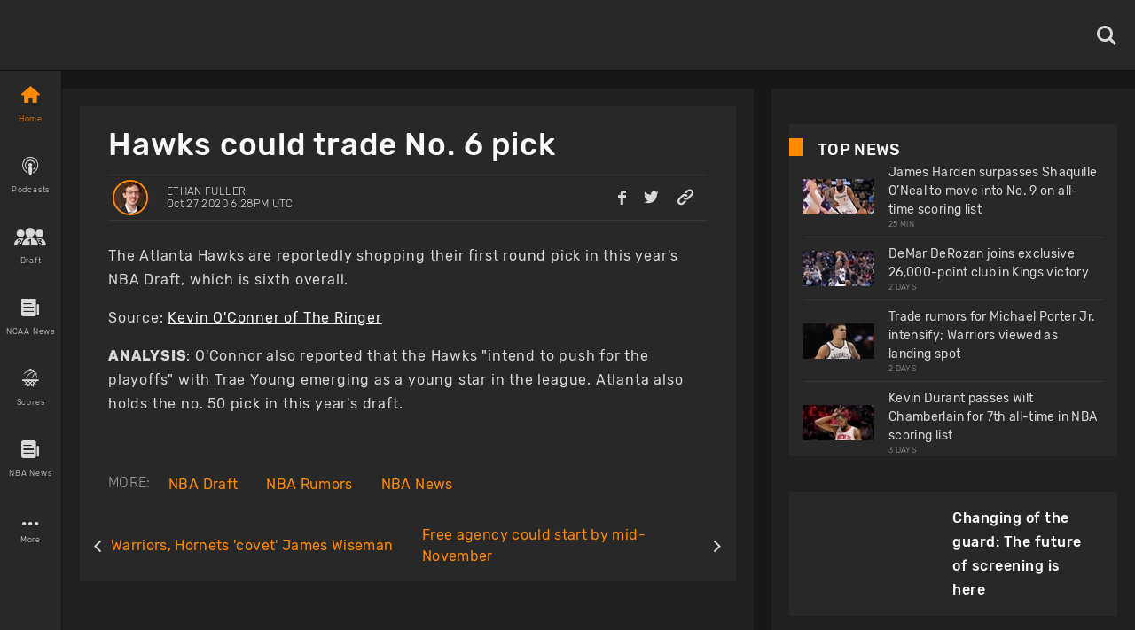

--- FILE ---
content_type: text/html; charset=utf-8
request_url: https://www.basketballnews.com/stories/nba-draft-rumors-atlanta-hawks-could-trade-first-round-pick
body_size: 39496
content:
<!DOCTYPE html><html lang="en"><head><meta charSet="utf-8"/><link rel="preconnect" href="https://www.googletagmanager.com"/><link rel="preconnect" href="https://cdn.basketballnews.com"/><link rel="preconnect" href="https://platform.twitter.com"/><script>
               (function(w,d,s,l,i){w[l]=w[l]||[];w[l].push({'gtm.start':
new Date().getTime(),event:'gtm.js'});var f=d.getElementsByTagName(s)[0],
j=d.createElement(s),dl=l!='dataLayer'?'&l='+l:'';j.async=true;j.src=
'https://www.googletagmanager.com/gtm.js?id='+i+dl;f.parentNode.insertBefore(j,f);
})(window,document,'script','dataLayer','GTM-T4SNJSJ');
                    </script><script defer="" type="text/javascript" src="//static.klaviyo.com/onsite/js/klaviyo.js?company_id=SeSfZk"></script><link rel="preload" href="/fonts/icons.ttf" as="font" type="font/ttf" crossorigin="anonymous"/><link rel="preload" href="/fonts/Rubik-Bold.ttf" as="font" type="font/ttf" crossorigin="anonymous"/><link rel="preload" href="/fonts/Rubik-Light.ttf" as="font" type="font/ttf" crossorigin="anonymous"/><link rel="preload" href="/fonts/Rubik-Regular.ttf" as="font" type="font/ttf" crossorigin="anonymous"/><link rel="preload" href="/fonts/Rubik-Medium.ttf" as="font" type="font/ttf" crossorigin="anonymous"/><meta http-equiv="content-language" content="es"/><title>Hawks could trade No. 6 pick</title><link rel="icon" href="https://basketballnews-media.s3.us-west-2.amazonaws.com/images/assets/favicon.ico" type="image/png"/><link rel="apple-touch-icon" href="/images/bbn-icon-180x180.png"/><link rel="apple-touch-icon" sizes="152x152" href="/images/bbn-icon-152x152.png"/><link rel="apple-touch-icon" sizes="180x180" href="/images/bbn-icon-180x180.png"/><link rel="apple-touch-icon" sizes="167x167" href="/images/bbn-icon-167x167.png"/><meta property="og:title" content="Hawks could trade No. 6 pick"/><meta property="og:locale" content="en_US"/><meta property="og:type" content="article"/><meta name="viewport" content="initial-scale=1.0, width=device-width"/><meta name="twitter:card" content="summary_large_image"/><meta name="twitter:title" content="Hawks could trade No. 6 pick"/><meta name="twitter:site" content="@basketbllnews"/><meta name="twitter:description" content="The Hawks have a mid-lottery selection that could hold value on the trade market."/><meta name="twitter:image" content="https://cdn.basketballnews.com/fit-in/690x0/filters:strip_exif():filters:quality(100)/images/story/546/usatsi_14173555-1_lg_690w.jpg"/><meta name="description" content="The Hawks have a mid-lottery selection that could hold value on the trade market."/><meta property="og:description" content="The Hawks have a mid-lottery selection that could hold value on the trade market."/><meta property="og:image" content="https://cdn.basketballnews.com/fit-in/690x0/filters:strip_exif():filters:quality(100)/images/story/546/usatsi_14173555-1_lg_690w.jpg"/><link rel="canonical" href="https://www.basketballnews.com/stories/nba-draft-rumors-atlanta-hawks-could-trade-first-round-pick"/><script type="application/ld+json">{"@context":"https:\/\/schema.org\/","@type":"NewsArticle","mainEntityOfPage":{"@type":"WebPage","@id":"https:\/\/www.basketballnews.com\/stories\/nba-draft-rumors-atlanta-hawks-could-trade-first-round-pick"},"author":{"@type":"Person","name":"Ethan Fuller","url":"https:\/\/www.basketballnews.com\/news\/authors\/ethan-fuller","image":{"@type":"ImageObject","url":{"image":"https:\/\/basketballnews-media.s3.us-west-2.amazonaws.com\/images\/authors\/31\/next-edition-2019-2.jpg","original":"https:\/\/cdn.basketballnews.com\/images\/authors\/31\/next-edition-2019-2.jpg","sizes":{"120":"https:\/\/cdn.basketballnews.com\/images\/authors\/31\/next-edition-2019-2_120w.jpg","320":"https:\/\/cdn.basketballnews.com\/images\/authors\/31\/next-edition-2019-2_320w.jpg","375":"https:\/\/cdn.basketballnews.com\/images\/authors\/31\/next-edition-2019-2_375w.jpg"},"aspect_ratio":0.6666666666666666,"width":400,"height":600}}},"datePublished":"2020-10-27T18:28:00+00:00","dateModified":"2020-10-27T18:54:03+00:00","headline":"Hawks could trade No. 6 pick","description":"The Hawks have a mid-lottery selection that could hold value on the trade market.","publisher":{"@type":"Organization","name":"BasketballNews.com","logo":{"@type":"ImageObject","url":"https:\/\/cdn.basketballnews.com\/images\/assets\/bbn-logo-light-theme-800x80.png"}},"image":{"@type":"ImageObject","url":"https:\/\/cdn.basketballnews.com\/images\/story\/546\/usatsi_14173555-1_lg.jpg"}}</script><meta property="article:tag" content="news"/><link rel="amphtml" href="/stories/amp/nba-draft-rumors-atlanta-hawks-could-trade-first-round-pick"/><meta name="meta_keywords" content="NBA Draft Rumors Atlanta Hawks Could Trade Sixth Pick"/><meta property="article:author" content="Ethan Fuller"/><meta property="article:published_time" content="2020-10-27 18:28:00"/><meta property="article:modified_time" content="2020-10-27T18:54:03.000000Z"/><link rel="preload" as="image" imagesrcset="https://cdn.basketballnews.com/fit-in/36x0/filters:strip_exif():filters:quality(95)/images/story/546/usatsi_14173555-1_lg_690w.jpg 36w, https://cdn.basketballnews.com/fit-in/56x0/filters:strip_exif():filters:quality(95)/images/story/546/usatsi_14173555-1_lg_690w.jpg 56w, https://cdn.basketballnews.com/fit-in/80x0/filters:strip_exif():filters:quality(95)/images/story/546/usatsi_14173555-1_lg_690w.jpg 80w, https://cdn.basketballnews.com/fit-in/120x0/filters:strip_exif():filters:quality(95)/images/story/546/usatsi_14173555-1_lg_690w.jpg 120w, https://cdn.basketballnews.com/fit-in/200x0/filters:strip_exif():filters:quality(95)/images/story/546/usatsi_14173555-1_lg_690w.jpg 200w, https://cdn.basketballnews.com/fit-in/282x0/filters:strip_exif():filters:quality(95)/images/story/546/usatsi_14173555-1_lg_690w.jpg 282w, https://cdn.basketballnews.com/fit-in/320x0/filters:strip_exif():filters:quality(95)/images/story/546/usatsi_14173555-1_lg_690w.jpg 320w, https://cdn.basketballnews.com/fit-in/320x0/filters:strip_exif():filters:quality(95)/images/story/546/usatsi_14173555-1_lg_690w.jpg 320w, https://cdn.basketballnews.com/fit-in/375x0/filters:strip_exif():filters:quality(95)/images/story/546/usatsi_14173555-1_lg_690w.jpg 375w, https://cdn.basketballnews.com/fit-in/375x0/filters:strip_exif():filters:quality(95)/images/story/546/usatsi_14173555-1_lg_690w.jpg 375w, https://cdn.basketballnews.com/fit-in/425x0/filters:strip_exif():filters:quality(95)/images/story/546/usatsi_14173555-1_lg_690w.jpg 425w, https://cdn.basketballnews.com/fit-in/425x0/filters:strip_exif():filters:quality(95)/images/story/546/usatsi_14173555-1_lg_690w.jpg 425w, https://cdn.basketballnews.com/fit-in/584x0/filters:strip_exif():filters:quality(95)/images/story/546/usatsi_14173555-1_lg_690w.jpg 584w, https://cdn.basketballnews.com/fit-in/640x0/filters:strip_exif():filters:quality(95)/images/story/546/usatsi_14173555-1_lg_690w.jpg 640w, https://cdn.basketballnews.com/fit-in/690x0/filters:strip_exif():filters:quality(95)/images/story/546/usatsi_14173555-1_lg_690w.jpg 690w, https://cdn.basketballnews.com/fit-in/768x0/filters:strip_exif():filters:quality(95)/images/story/546/usatsi_14173555-1_lg_690w.jpg 768w, https://cdn.basketballnews.com/fit-in/800x0/filters:strip_exif():filters:quality(95)/images/story/546/usatsi_14173555-1_lg_690w.jpg 800w, https://cdn.basketballnews.com/fit-in/1024x0/filters:strip_exif():filters:quality(95)/images/story/546/usatsi_14173555-1_lg_690w.jpg 1024w" imagesizes="(min-width: 1440px) 800px,(min-width: 1024px) 564px,(min-width: 768px) 650px,(min-width: 425px) 425px,(min-width: 375px) 375px,(min-width: 320px) 320px"/><link rel="preload" as="image" imagesrcset="https://cdn.basketballnews.com/fit-in/36x0/filters:strip_exif():filters:quality(95)/images/assets/BasketballNews-Beta%403x.png 36w, https://cdn.basketballnews.com/fit-in/56x0/filters:strip_exif():filters:quality(95)/images/assets/BasketballNews-Beta%403x.png 56w, https://cdn.basketballnews.com/fit-in/80x0/filters:strip_exif():filters:quality(95)/images/assets/BasketballNews-Beta%403x.png 80w, https://cdn.basketballnews.com/fit-in/120x0/filters:strip_exif():filters:quality(95)/images/assets/BasketballNews-Beta%403x.png 120w, https://cdn.basketballnews.com/fit-in/200x0/filters:strip_exif():filters:quality(95)/images/assets/BasketballNews-Beta%403x.png 200w, https://cdn.basketballnews.com/fit-in/282x0/filters:strip_exif():filters:quality(95)/images/assets/BasketballNews-Beta%403x.png 282w, https://cdn.basketballnews.com/fit-in/320x0/filters:strip_exif():filters:quality(95)/images/assets/BasketballNews-Beta%403x.png 320w, https://cdn.basketballnews.com/fit-in/320x0/filters:strip_exif():filters:quality(95)/images/assets/BasketballNews-Beta%403x.png 320w, https://cdn.basketballnews.com/fit-in/375x0/filters:strip_exif():filters:quality(95)/images/assets/BasketballNews-Beta%403x.png 375w, https://cdn.basketballnews.com/fit-in/375x0/filters:strip_exif():filters:quality(95)/images/assets/BasketballNews-Beta%403x.png 375w, https://cdn.basketballnews.com/fit-in/425x0/filters:strip_exif():filters:quality(95)/images/assets/BasketballNews-Beta%403x.png 425w, https://cdn.basketballnews.com/fit-in/425x0/filters:strip_exif():filters:quality(95)/images/assets/BasketballNews-Beta%403x.png 425w, https://cdn.basketballnews.com/fit-in/584x0/filters:strip_exif():filters:quality(95)/images/assets/BasketballNews-Beta%403x.png 584w, https://cdn.basketballnews.com/fit-in/640x0/filters:strip_exif():filters:quality(95)/images/assets/BasketballNews-Beta%403x.png 640w, https://cdn.basketballnews.com/fit-in/690x0/filters:strip_exif():filters:quality(95)/images/assets/BasketballNews-Beta%403x.png 690w, https://cdn.basketballnews.com/fit-in/768x0/filters:strip_exif():filters:quality(95)/images/assets/BasketballNews-Beta%403x.png 768w, https://cdn.basketballnews.com/fit-in/800x0/filters:strip_exif():filters:quality(95)/images/assets/BasketballNews-Beta%403x.png 800w, https://cdn.basketballnews.com/fit-in/1024x0/filters:strip_exif():filters:quality(95)/images/assets/BasketballNews-Beta%403x.png 1024w" imagesizes="(min-width: 320px) 175px, 175px"/><meta name="next-head-count" content="40"/><meta http-equiv="X-UA-Compatible" content="IE=edge"/><noscript data-n-css=""></noscript><script defer="" nomodule="" src="/_next/static/chunks/polyfills-c67a75d1b6f99dc8.js"></script><script defer="" src="/_next/static/chunks/3008.9226edfc09dd8b1b.js"></script><script defer="" src="/_next/static/chunks/9673.2bb79535ed732ff7.js"></script><script defer="" src="/_next/static/chunks/8731.ec5227ecb2ad65c0.js"></script><script defer="" src="/_next/static/chunks/2319.f2b00383b806cdca.js"></script><script defer="" src="/_next/static/chunks/4227.bf271e0569e45a8e.js"></script><script defer="" src="/_next/static/chunks/6835.be99aacc8b2d14ef.js"></script><script defer="" src="/_next/static/chunks/1888.784facb3006e3266.js"></script><script defer="" src="/_next/static/chunks/4333.5755766fadd5d300.js"></script><script defer="" src="/_next/static/chunks/2685.cd4e3c7ed279789f.js"></script><script src="/_next/static/chunks/webpack-371f3cbf26da70f5.js" defer=""></script><script src="/_next/static/chunks/framework-560765ab0625ba27.js" defer=""></script><script src="/_next/static/chunks/main-6dd47f495e4f8725.js" defer=""></script><script src="/_next/static/chunks/pages/_app-dfcc7703161dcade.js" defer=""></script><script src="/_next/static/chunks/9214-573301ad9fa865c9.js" defer=""></script><script src="/_next/static/chunks/8032-4271c3f1d1c918b4.js" defer=""></script><script src="/_next/static/chunks/3270-8bb871bd2ad7c69b.js" defer=""></script><script src="/_next/static/chunks/8359-0bef65e7e0392ff8.js" defer=""></script><script src="/_next/static/chunks/pages/stories/%5Bstory%5D-0a49e66740172b82.js" defer=""></script><script src="/_next/static/9-eQRudsL_DQLWUjIZZsa/_buildManifest.js" defer=""></script><script src="/_next/static/9-eQRudsL_DQLWUjIZZsa/_ssgManifest.js" defer=""></script><style>
/**
 * Building on the RNWeb reset:
 * https://github.com/necolas/react-native-web/blob/master/packages/react-native-web/src/exports/StyleSheet/initialRules.js
 */
html, body, #__next {
  width: 100%;
  /* To smooth any scrolling behavior */
  -webkit-overflow-scrolling: touch;
  margin: 0px;
  padding: 0px;
  /* Allows content to fill the viewport and go beyond the bottom */
  min-height: 100%;
}
#__next {
  flex-shrink: 0;
  flex-basis: auto;
  flex-direction: column;
  flex-grow: 1;
  display: flex;
  flex: 1;
}
html {
  scroll-behavior: smooth;
  /* Prevent text size change on orientation change https://gist.github.com/tfausak/2222823#file-ios-8-web-app-html-L138 */
  -webkit-text-size-adjust: 100%;
  height: 100%;
}
body {
  display: flex;
  /* Allows you to scroll below the viewport; default value is visible */
  overflow-y: auto;
  overscroll-behavior-y: none;
  text-rendering: optimizeLegibility;
  -webkit-font-smoothing: antialiased;
  -moz-osx-font-smoothing: grayscale;
  -ms-overflow-style: scrollbar;
}
</style><style id="react-native-stylesheet">[stylesheet-group="0"]{}
body{margin:0;}
button::-moz-focus-inner,input::-moz-focus-inner{border:0;padding:0;}
html{-ms-text-size-adjust:100%;-webkit-text-size-adjust:100%;-webkit-tap-highlight-color:rgba(0,0,0,0);}
input::-webkit-search-cancel-button,input::-webkit-search-decoration,input::-webkit-search-results-button,input::-webkit-search-results-decoration{display:none;}
[stylesheet-group="1"]{}
.css-11aywtz{-moz-appearance:textfield;-webkit-appearance:none;background-color:rgba(0,0,0,0.00);border-bottom-left-radius:0px;border-bottom-right-radius:0px;border-top-left-radius:0px;border-top-right-radius:0px;border:0 solid black;box-sizing:border-box;font:14px -apple-system,BlinkMacSystemFont,"Segoe UI",Roboto,Helvetica,Arial,sans-serif;margin:0px;padding:0px;resize:none;}
.css-175oi2r{align-items:stretch;background-color:rgba(0,0,0,0.00);border:0 solid black;box-sizing:border-box;display:flex;flex-basis:auto;flex-direction:column;flex-shrink:0;list-style:none;margin:0px;min-height:0px;min-width:0px;padding:0px;position:relative;text-decoration:none;z-index:0;}
.css-1qaijid{background-color:rgba(0,0,0,0.00);border:0 solid black;box-sizing:border-box;color:inherit;display:inline;font:inherit;list-style:none;margin:0px;padding:0px;text-align:inherit;text-decoration:none;white-space:inherit;word-wrap:break-word;}
.css-1rynq56{background-color:rgba(0,0,0,0.00);border:0 solid black;box-sizing:border-box;color:rgba(0,0,0,1.00);display:inline;font:14px -apple-system,BlinkMacSystemFont,"Segoe UI",Roboto,Helvetica,Arial,sans-serif;list-style:none;margin:0px;padding:0px;text-align:inherit;text-decoration:none;white-space:pre-wrap;word-wrap:break-word;}
.css-9pa8cd{bottom:0px;height:100%;left:0px;opacity:0;position:absolute;right:0px;top:0px;width:100%;z-index:-1;}
[stylesheet-group="2"]{}
.r-11wnrd2{flex:0.5;}
.r-12icmy2{border-bottom-width:0.25px;border-left-width:0.25px;border-right-width:0.25px;border-top-width:0.25px;}
.r-13awgt0{flex:1;}
.r-143wqzw{border-bottom-color:rgba(56,56,56,1.00);border-left-color:rgba(56,56,56,1.00);border-right-color:rgba(56,56,56,1.00);border-top-color:rgba(56,56,56,1.00);}
.r-17gur6a{border-bottom-left-radius:0px;border-bottom-right-radius:0px;border-top-left-radius:0px;border-top-right-radius:0px;}
.r-18l2oqg{margin:7px;}
.r-1adg3ll{display:block;}
.r-1awa8pu{border-bottom-color:rgba(101,119,134,1.00);border-left-color:rgba(101,119,134,1.00);border-right-color:rgba(101,119,134,1.00);border-top-color:rgba(101,119,134,1.00);}
.r-1bq2mok{margin:3px;}
.r-1d4xg89{border-bottom-color:rgba(170,184,194,1.00);border-left-color:rgba(170,184,194,1.00);border-right-color:rgba(170,184,194,1.00);border-top-color:rgba(170,184,194,1.00);}
.r-1d6rzhh{border-bottom-width:3px;border-left-width:3px;border-right-width:3px;border-top-width:3px;}
.r-1dedoh8{border-bottom-left-radius:9px;border-bottom-right-radius:9px;border-top-left-radius:9px;border-top-right-radius:9px;}
.r-1dzdj1l{border-bottom-left-radius:10px;border-bottom-right-radius:10px;border-top-left-radius:10px;border-top-right-radius:10px;}
.r-1eg5peq{border-bottom-color:rgba(151,151,151,1.00);border-left-color:rgba(151,151,151,1.00);border-right-color:rgba(151,151,151,1.00);border-top-color:rgba(151,151,151,1.00);}
.r-1f0042m{border-bottom-left-radius:5px;border-bottom-right-radius:5px;border-top-left-radius:5px;border-top-right-radius:5px;}
.r-1f68r3u{border-bottom-color:rgba(112,112,112,1.00);border-left-color:rgba(112,112,112,1.00);border-right-color:rgba(112,112,112,1.00);border-top-color:rgba(112,112,112,1.00);}
.r-1fdo3w0{margin:16px;}
.r-1h84pjw{border-bottom-left-radius:25px;border-bottom-right-radius:25px;border-top-left-radius:25px;border-top-right-radius:25px;}
.r-1idfib4{padding:22px;}
.r-1j16mh1{border-bottom-left-radius:100%;border-bottom-right-radius:100%;border-top-left-radius:100%;border-top-right-radius:100%;}
.r-1jkafct{border-bottom-left-radius:2px;border-bottom-right-radius:2px;border-top-left-radius:2px;border-top-right-radius:2px;}
.r-1jyn79y{border-bottom-color:rgba(0,150,136,1.00);border-left-color:rgba(0,150,136,1.00);border-right-color:rgba(0,150,136,1.00);border-top-color:rgba(0,150,136,1.00);}
.r-1kryqgt{margin:30px;}
.r-1lb0bqr{flex:9;}
.r-1llaxt6{border-bottom-left-radius:30px;border-bottom-right-radius:30px;border-top-left-radius:30px;border-top-right-radius:30px;}
.r-1lpndhm{padding:25px;}
.r-1oqcu8e{padding:15px;}
.r-1p8pjel{border-bottom-color:rgba(40,40,40,1.00);border-left-color:rgba(40,40,40,1.00);border-right-color:rgba(40,40,40,1.00);border-top-color:rgba(40,40,40,1.00);}
.r-1pcd2l5{padding:20px;}
.r-1phboty{border-bottom-style:solid;border-left-style:solid;border-right-style:solid;border-top-style:solid;}
.r-1sp51qo{padding:10px;}
.r-1szdl9c{border-bottom-color:rgba(216,216,216,1.00);border-left-color:rgba(216,216,216,1.00);border-right-color:rgba(216,216,216,1.00);border-top-color:rgba(216,216,216,1.00);}
.r-1tw7wh{border-bottom-left-radius:50px;border-bottom-right-radius:50px;border-top-left-radius:50px;border-top-right-radius:50px;}
.r-1udh08x{overflow-x:hidden;overflow-y:hidden;}
.r-1uu6nss{padding:5px;}
.r-1xgprpv{flex:10;}
.r-1yadl64{border-bottom-width:0px;border-left-width:0px;border-right-width:0px;border-top-width:0px;}
.r-1ylenci{border-bottom-left-radius:15px;border-bottom-right-radius:15px;border-top-left-radius:15px;border-top-right-radius:15px;}
.r-1ywwyof{border-bottom-color:rgba(249,249,249,1.00);border-left-color:rgba(249,249,249,1.00);border-right-color:rgba(249,249,249,1.00);border-top-color:rgba(249,249,249,1.00);}
.r-494qqr{padding:32px;}
.r-4a18lf{border-bottom-color:rgba(255,0,0,1.00);border-left-color:rgba(255,0,0,1.00);border-right-color:rgba(255,0,0,1.00);border-top-color:rgba(255,0,0,1.00);}
.r-59539k{border-bottom-color:rgba(24,24,24,1.00);border-left-color:rgba(24,24,24,1.00);border-right-color:rgba(24,24,24,1.00);border-top-color:rgba(24,24,24,1.00);}
.r-60ke3l{border-bottom-color:rgba(0,128,0,1.00);border-left-color:rgba(0,128,0,1.00);border-right-color:rgba(0,128,0,1.00);border-top-color:rgba(0,128,0,1.00);}
.r-6koalj{display:flex;}
.r-9x6qib{border-bottom-color:rgba(204,214,221,1.00);border-left-color:rgba(204,214,221,1.00);border-right-color:rgba(204,214,221,1.00);border-top-color:rgba(204,214,221,1.00);}
.r-a1yn9n{border-bottom-left-radius:28px;border-bottom-right-radius:28px;border-top-left-radius:28px;border-top-right-radius:28px;}
.r-aci1zz{border-bottom-color:rgba(237,237,237,1.00);border-left-color:rgba(237,237,237,1.00);border-right-color:rgba(237,237,237,1.00);border-top-color:rgba(237,237,237,1.00);}
.r-bztko3{overflow-x:visible;overflow-y:visible;}
.r-cdmcib{border-bottom-left-radius:3px;border-bottom-right-radius:3px;border-top-left-radius:3px;border-top-right-radius:3px;}
.r-crgep1{margin:0px;}
.r-d045u9{border-bottom-width:2px;border-left-width:2px;border-right-width:2px;border-top-width:2px;}
.r-dta0w2{flex:2;}
.r-edyy15{padding:8px;}
.r-fx7oqy{border-bottom-color:rgba(0,0,255,1.00);border-left-color:rgba(0,0,255,1.00);border-right-color:rgba(0,0,255,1.00);border-top-color:rgba(0,0,255,1.00);}
.r-jgcjvd{margin:10px;}
.r-kgf08f{flex:5;}
.r-krxsd3{display:-webkit-box;}
.r-lgvlli{flex:3;}
.r-n370w6{margin:5px;}
.r-nsbfu8{padding:16px;}
.r-onq0sz{border-bottom-color:rgba(255,138,0,1.00);border-left-color:rgba(255,138,0,1.00);border-right-color:rgba(255,138,0,1.00);border-top-color:rgba(255,138,0,1.00);}
.r-rs99b7{border-bottom-width:1px;border-left-width:1px;border-right-width:1px;border-top-width:1px;}
.r-s4x47v{flex:7;}
.r-t60dpp{padding:0px;}
.r-wh77r2{border-bottom-color:rgba(227,227,227,1.00);border-left-color:rgba(227,227,227,1.00);border-right-color:rgba(227,227,227,1.00);border-top-color:rgba(227,227,227,1.00);}
.r-xoduu5{display:inline-flex;}
.r-xyw6el{padding:12px;}
.r-y47klf{border-bottom-left-radius:20px;border-bottom-right-radius:20px;border-top-left-radius:20px;border-top-right-radius:20px;}
.r-ywje51{margin:auto;}
.r-z2wwpe{border-bottom-left-radius:4px;border-bottom-right-radius:4px;border-top-left-radius:4px;border-top-right-radius:4px;}
[stylesheet-group="2.1"]{}
.r-1cy8qmm{padding-bottom:1px;padding-top:1px;}
.r-1dye5f7{padding-left:32px;padding-right:32px;}
.r-1e081e0{padding-left:12px;padding-right:12px;}
.r-1f2tyim{padding-left:100px;padding-right:100px;}
.r-1j3t67a{padding-left:15px;padding-right:15px;}
.r-1mi5vxm{margin-left:11px;margin-right:11px;}
.r-1n9sb9w{margin-left:20px;margin-right:20px;}
.r-1p6iasa{margin-bottom:4px;margin-top:4px;}
.r-1pn2ns4{padding-left:8px;padding-right:8px;}
.r-1r5su4o{margin-bottom:16px;margin-top:16px;}
.r-1rcbeiy{padding-bottom:6px;padding-top:6px;}
.r-1sxzll1{padding-bottom:30px;padding-top:30px;}
.r-1w50u8q{padding-bottom:10px;padding-top:10px;}
.r-1ybube5{margin-left:8px;margin-right:8px;}
.r-1ydw1k6{margin-left:16px;margin-right:16px;}
.r-1yzf0co{padding-bottom:16px;padding-top:16px;}
.r-5f2r5o{margin-left:5px;margin-right:5px;}
.r-5njf8e{padding-bottom:8px;padding-top:8px;}
.r-779j7e{padding-left:14px;padding-right:14px;}
.r-7e3msg{margin-bottom:20px;margin-top:20px;}
.r-9qu9m4{padding-bottom:15px;padding-top:15px;}
.r-atwnbb{padding-bottom:5px;padding-top:5px;}
.r-c8eef1{margin-bottom:8px;margin-top:8px;}
.r-d9fdf6{padding-left:20px;padding-right:20px;}
.r-fpx60m{margin-bottom:3px;margin-top:3px;}
.r-hrzydr{margin-bottom:2px;margin-top:2px;}
.r-jw8lkh{margin-bottom:5px;margin-top:5px;}
.r-mk0yit{padding-left:0px;padding-right:0px;}
.r-mvpalk{margin-left:0px;margin-right:0px;}
.r-ou255f{padding-left:5px;padding-right:5px;}
.r-r0h9e2{margin-bottom:0px;margin-top:0px;}
.r-rjfia{padding-bottom:0px;padding-top:0px;}
.r-s1qlax{padding-left:4px;padding-right:4px;}
.r-tvv088{padding-bottom:20px;padding-top:20px;}
.r-usiww2{margin-bottom:12px;margin-top:12px;}
.r-utggzx{padding-left:10px;padding-right:10px;}
.r-v8u7gx{padding-left:20%;padding-right:20%;}
.r-vlx1xi{margin-left:10px;margin-right:10px;}
.r-ymttw5{padding-left:16px;padding-right:16px;}
.r-zg41ew{margin-bottom:10px;margin-top:10px;}
[stylesheet-group="2.2"]{}
.r-102gzdx{height:52px;}
.r-105ug2t{pointer-events:auto!important;}
.r-1060dtz{border-left-width:100px;}
.r-10b5y5f{letter-spacing:1.4px;}
.r-10g5efv{width:4px;}
.r-10paoce{outline-width:0px;}
.r-10ptun7{height:16px;}
.r-10x49cs{font-size:10px;}
.r-10xqauy{padding-top:env(safe-area-inset-top);}
.r-10yl4k{line-height:21px;}
.r-114ovsg{border-right-color:rgba(0,0,0,0.00);}
.r-116b19x{padding-left:40px;}
.r-117bsoe{margin-bottom:20px;}
.r-118kbk5{color:rgba(56,56,56,1.00);}
.r-119zq30{border-left-width:4px;}
.r-11j9u27{visibility:hidden;}
.r-11kvaaj{;}
.r-11mpjr4{background-color:rgba(223,223,223,1.00);}
.r-11niif6{max-width:800px;}
.r-11ptnpa{border-left-color:rgba(56,56,56,1.00);}
.r-11rk87y{padding-bottom:32px;}
.r-11udlyb{background-color:rgba(0,150,136,1.00);}
.r-11wrixw{margin-left:0px;}
.r-11yh6sk{overflow-x:hidden;}
.r-1231a37{font-family:Rubik-Light, Helvetica, Arial, sans-serif;}
.r-127358a{animation-name:r-9p3sdl;}
.r-12vffkv>*{pointer-events:auto;}
.r-12vffkv{pointer-events:none!important;}
.r-135wba7{line-height:24px;}
.r-136ojw6{z-index:2;}
.r-13dvxh0{background-color:rgba(1,0,0,1.00);}
.r-13gvty3{padding-top:6px;}
.r-13l2t4g{border-right-width:1px;}
.r-13qz1uu{width:100%;}
.r-13s97kd{box-shadow:1px 1px 2px rgba(0,0,0,0.50);}
.r-13sbg7z{padding-left:26px;}
.r-13tjlyg{transition-duration:0.1s;}
.r-13uqrnb{font-style:normal;}
.r-13wfysu{-webkit-text-decoration-line:none;text-decoration-line:none;}
.r-13yce4e{border-top-width:0px;}
.r-1407c3c{width:35px;}
.r-1472mwg{height:24px;}
.r-14c2kc1{max-height:80px;}
.r-14eup4l{top:3px;}
.r-14lw9ot{background-color:rgba(255,255,255,1.00);}
.r-14qjzug{max-width:250px;}
.r-14sbq61{background-color:rgba(33,150,243,1.00);}
.r-14utu6a{line-height:8px;}
.r-14vvdc0{letter-spacing:0.27px;}
.r-14vvddz{color:rgba(80,80,80,1.00);}
.r-14wp0af{border-top-color:rgba(0,0,0,0.50);}
.r-14yzgew{line-height:18px;}
.r-1506wm4{z-index:98;}
.r-150rngu{-webkit-overflow-scrolling:touch;}
.r-1542mo4{background-color:rgba(0,128,0,1.00);}
.r-15651gt{transform:scaleX(1);}
.r-156q2ks{margin-top:10px;}
.r-157zott{letter-spacing:1.6px;}
.r-15a1up5{border-left-width:10px;}
.r-15d164r{margin-bottom:10px;}
.r-15zeulg{padding-top:3px;}
.r-16byyw4{width:175px;}
.r-16l9doz{height:auto;}
.r-16lhzmz{padding-left:7px;}
.r-16o9ja6{letter-spacing:0.85px;}
.r-16xksha{flex-grow:2;}
.r-16y2uox{flex-grow:1;}
.r-16z8t6w{;}
.r-173mn98{align-self:flex-end;}
.r-175b1km{color:rgba(52,73,94,1.00);}
.r-1777fci{justify-content:center;}
.r-17bb2tj{animation-duration:0.75s;}
.r-17c3jg3{background-color:rgba(0,0,0,0.80);}
.r-17dxz3n{border-bottom-color:rgba(40,40,40,1.00);}
.r-17leim2{background-repeat:repeat;}
.r-17lwhjb{height:65px;}
.r-17rnw9f{line-height:30px;}
.r-17s4gm4{box-shadow:1px -1px 0px rgba(0,0,0,1.00);}
.r-17s6mgv{justify-content:flex-end;}
.r-17sp8yy{height:35px;}
.r-17tloay{opacity:0.6;}
.r-17x6qj0{width:45%;}
.r-184en5c{z-index:1;}
.r-18kxxzh{flex-grow:0;}
.r-18mhl7o{max-width:450px;}
.r-18tzken{width:56px;}
.r-18u37iz{flex-direction:row;}
.r-18yzcnr{height:22px;}
.r-196vjoy{font-family:Rubik-Bold, Helvetica, Arial, sans-serif;}
.r-199wky7{width:30px;}
.r-19gegkz{padding-right:5px;}
.r-19h5ruw{margin-top:15px;}
.r-19lq7b1{top:16px;}
.r-19np2fm{width:66.66%;}
.r-19phcvu{background-color:rgba(48,48,48,1.00);}
.r-19qrga8{margin-top:3px;}
.r-19u6a5r{margin-left:12px;}
.r-19urhcx{padding-top:13px;}
.r-19wmn03{width:20px;}
.r-19yat4t{padding-bottom:15px;}
.r-19z077z{touch-action:none;}
.r-1abnn5w{animation-play-state:paused;}
.r-1acpoxo{width:36px;}
.r-1aeo46e{transform:rotate(180deg);}
.r-1ag9he1{line-height:35px;}
.r-1ah4tor{padding-right:20px;}
.r-1akm30i{line-height:13px;}
.r-1akxima{width:85%;}
.r-1aockid{width:40px;}
.r-1armvtb{font-size:8px;}
.r-1awozwy{align-items:center;}
.r-1ay1djp{animation-duration:1s;}
.r-1az3528{color:rgba(151,151,151,1.00);}
.r-1b0ve70{max-width:650px;}
.r-1b43r93{font-size:14px;}
.r-1b68ras{width:26%;}
.r-1b94p3d{width:15px;}
.r-1baxesd{min-width:50px;}
.r-1byouvs{letter-spacing:0.4px;}
.r-1c44w1y{min-width:75px;}
.r-1c5akun{font-size:22.5px;}
.r-1c6unfx{forced-color-adjust:none;}
.r-1cm7zt9{letter-spacing:0.7px;}
.r-1cwl3u0{line-height:16px;}
.r-1czx8yk{letter-spacing:0.45px;}
.r-1d1v7k{border-right-color:rgba(255,138,0,1.00);}
.r-1d2f490{left:0px;}
.r-1d5kdc7{flex-direction:column-reverse;}
.r-1ddef8g{-webkit-text-decoration-line:underline;text-decoration-line:underline;}
.r-1dernwh{height:70%;}
.r-1dpkw9{letter-spacing:0.3px;}
.r-1dxsmud{border-left-width:8px;}
.r-1eaecdt{color:rgba(159,159,159,1.00);}
.r-1ed6d67{height:141px;}
.r-1eh4ljs{margin-right:72px;}
.r-1ei5mc7{cursor:inherit;}
.r-1ej1qmr{top:20px;}
.r-1ell4oa{font-family:Rubik-Medium, Helvetica, Arial, sans-serif;}
.r-1enofrn{font-size:12px;}
.r-1euycsn{flex-direction:row-reverse;}
.r-1ewcgjf{box-shadow:0px 1px 3px rgba(0,0,0,0.5);}
.r-1ewlvqg{height:75px;}
.r-1ey2ra3{width:70px;}
.r-1f529hi{line-height:14px;}
.r-1f720gc{width:50%;}
.r-1fe0xdi{left:0%;}
.r-1ff274t{text-align:right;}
.r-1ffj0ar{background-color:rgba(0,0,0,0.40);}
.r-1fq43b1{flex-basis:100%;}
.r-1g40b8q{z-index:3;}
.r-1g6456j{background-color:rgba(255,0,0,1.00);}
.r-1g7fiml{height:30px;}
.r-1g94qm0{margin-top:5px;}
.r-1gkfh8e{font-size:11px;}
.r-1glkqn6{width:80px;}
.r-1gvhk8w{line-height:42px;}
.r-1gypfq9{color:rgba(235,59,55,1.00);}
.r-1h0z5md{justify-content:flex-start;}
.r-1h2t8mc{width:0px;}
.r-1h6aj97{color:rgba(248,248,248,1.00);}
.r-1habvwh{align-items:flex-start;}
.r-1hfyk0a{padding-left:10px;}
.r-1hjwoze{height:18px;}
.r-1hkcv4z{border-bottom-color:rgba(88,88,88,1.00);}
.r-1hlnpa{height:3px;}
.r-1hpgsb4{;}
.r-1hvjb8t{padding-right:4px;}
.r-1i0c4u7{flex-shrink:2;}
.r-1i10wst{font-size:18px;}
.r-1i6wzkk{-moz-transition-property:opacity;-webkit-transition-property:opacity;transition-property:opacity;}
.r-1i93rbr{right:0%;}
.r-1i97xy8{border-top-right-radius:10px;}
.r-1iadsmv{width:150px;}
.r-1ielgck{animation-duration:300ms;}
.r-1ifxtd0{margin-bottom:16px;}
.r-1ih7r1r{width:15%;}
.r-1ik5qf4{max-width:500px;}
.r-1ikidpy{letter-spacing:0.5px;}
.r-1iln25a{word-wrap:normal;}
.r-1inkyih{font-size:17px;}
.r-1inuy60{padding-bottom:5px;}
.r-1ipicw7{width:300px;}
.r-1iud8zs{height:50px;}
.r-1j6l8hp{width:20%;}
.r-1j8sj39{line-height:33px;}
.r-1janqcz{width:16px;}
.r-1jkjb{margin-left:8px;}
.r-1joea0r{margin-left:20px;}
.r-1jstmqa{color:rgba(24,24,24,1.00);}
.r-1jsugan{min-width:320px;}
.r-1jwmk5j{background-color:rgba(170,170,170,1.00);}
.r-1k0p2yo{background-color:rgba(56,56,56,1.00);}
.r-1k9zyfm{height:70px;}
.r-1kb76zh{margin-right:8px;}
.r-1kfrs79{font-weight:600;}
.r-1ki14p2{top:10px;}
.r-1kihuf0{align-self:center;}
.r-1knelpx{padding-top:20px;}
.r-1knl56f{animation-name:r-1hunrpy;}
.r-1kt6imw{line-height:27px;}
.r-1kz6sp{width:52px;}
.r-1l7z4oj{padding-bottom:16px;}
.r-1ldzwu0{animation-timing-function:linear;}
.r-1ljd8xs{border-left-width:1px;}
.r-1loqt21{cursor:pointer;}
.r-1lwhwsw{background-color:rgba(32,32,32,1.00);}
.r-1lx8s5m{box-shadow:0 10px 20px rgba(0,0,0,0.19), 0 6px 6px rgba(0,0,0,0.23);}
.r-1lybf8k{letter-spacing:1.1px;}
.r-1m4lfy{border-bottom-color:rgba(0,0,0,0.12);}
.r-1mbgr6a{border-bottom-color:rgba(249,22,62,1.00);}
.r-1mdbw0j{padding-bottom:0px;}
.r-1mi0q7o{padding-bottom:10px;}
.r-1mlwlqe{flex-basis:auto;}
.r-1mnahxq{margin-top:0px;}
.r-1mrlafo{background-position:0;}
.r-1muvv40{animation-iteration-count:infinite;}
.r-1mwlp6a{height:56px;}
.r-1n0xq6e{margin-left:10px;}
.r-1n20pny{width:140px;}
.r-1n5qgrm{border-left-width:15px;}
.r-1niwhzg{background-color:rgba(0,0,0,0.00);}
.r-1ny4l3l{outline-style:none;}
.r-1ocf4r9{scroll-snap-type:y mandatory;}
.r-1oczu1e{border-bottom-color:rgba(0,0,0,0.50);}
.r-1od2jal{font-weight:300;}
.r-1oec5bt{opacity:0.2;}
.r-1oji4za{width:30%;}
.r-1opcsnj{border-left-color:rgba(249,22,62,1.00);}
.r-1oszu61{align-items:stretch;}
.r-1otgn73{touch-action:manipulation;}
.r-1ow6zhx{margin-left:16px;}
.r-1oyd2hl{letter-spacing:0.28px;}
.r-1ozfoo7{margin-left:15px;}
.r-1ozqkpa{text-transform:capitalize;}
.r-1p0dtai{bottom:0px;}
.r-1p15a4t{width:67px;}
.r-1p5it7t{box-shadow:0px 0px 5px rgba(0,0,0,0.30);}
.r-1p6u9xm{margin-top:5%;}
.r-1pi2tsx{height:100%;}
.r-1pz39u2{align-self:stretch;}
.r-1qc3rpd{transform:scaleY(-1);}
.r-1qd0xha{font-family:-apple-system,BlinkMacSystemFont,"Segoe UI",Roboto,Helvetica,Arial,sans-serif;}
.r-1qdbj55{animation-name:r-ndfo3d;}
.r-1qe2jo4{border-bottom-color:rgba(216,216,216,1.00);}
.r-1qfoi16{padding-right:10px;}
.r-1qfvhto{border-left-width:16px;}
.r-1qhn6m8{padding-left:16px;}
.r-1qwsnf2{background-color:rgba(40,40,40,1.00);}
.r-1qxgc49{padding-top:15px;}
.r-1qzcwkv{color:rgba(0,0,0,0.54);}
.r-1r2vb7i{max-width:96px;}
.r-1r8g8re{height:36px;}
.r-1ra0lkn{font-size:30px;}
.r-1rn8j8i{margin-top:-5px;}
.r-1rngwi6{margin-left:6px;}
.r-1rnoaur{overflow-y:auto;}
.r-1ro7rbe{right:100%;}
.r-1rsjblm{include-font-padding:false;}
.r-1s3egr7{z-index:100;}
.r-1s6pnzw{padding-top:30px;}
.r-1sg8ghl{z-index:1000;}
.r-1sncvnh{transform:translateZ(0px);}
.r-1ss6j8a{padding-left:6px;}
.r-1sv84sj{padding-bottom:30px;}
.r-1sxrcry{background-size:auto;}
.r-1t2qqvi{flex-basis:50%;}
.r-1tfmumk{width:55px;}
.r-1uavh4e{background-color:rgba(250,250,250,1.00);}
.r-1ub1aon{transform:translateY(100%);}
.r-1udbk01{text-overflow:ellipsis;}
.r-1umletk{border-top-color:rgba(88,88,88,1.00);}
.r-1uprck5{color:rgba(255,138,0,1.00);}
.r-1uq9rlk{max-height:200px;}
.r-1uwte3a{padding-bottom:40px;}
.r-1uxf3jb{min-width:25px;}
.r-1uypc71{animation-timing-function:ease-in;}
.r-1v7je7y{border-top-width:141px;}
.r-1vaxdpq{border-right-width:6px;}
.r-1ve781c{top:7px;}
.r-1vglu5a{line-height:10px;}
.r-1vr29t4{font-weight:800;}
.r-1vwolk8{padding-left:30px;}
.r-1w2pmg{height:0px;}
.r-1w3q35d{width:13.33%;}
.r-1w6e6rj{flex-wrap:wrap;}
.r-1wbh5a2{flex-shrink:1;}
.r-1wrzk55{margin-left:-14.5px;}
.r-1wtj0ep{justify-content:space-between;}
.r-1wyyakw{z-index:-1;}
.r-1wzrnnt{margin-top:16px;}
.r-1x0boco{background-color:rgba(189,189,189,1.00);}
.r-1x0uki6{margin-top:20px;}
.r-1x35g6{font-size:24px;}
.r-1xcajam{position:fixed;}
.r-1xce0ei{width:25%;}
.r-1xhx8ir{top:-15px;}
.r-1xno5lw{font-size:35px;}
.r-1xnzce8{-moz-user-select:-webkit-text;-moz-user-select:text;-webkit-user-select:-webkit-text;-webkit-user-select:text;user-select:-webkit-text;user-select:text;}
.r-1xzupcd{width:13px;}
.r-1y2mz0z{background-color:rgba(209,213,216,1.00);}
.r-1y2z5na{border-top-color:rgba(255,138,0,1.00);}
.r-1yflyrw{margin-bottom:30px;}
.r-1ygb39h{height:47px;}
.r-1yr1p5u{width:6.66%;}
.r-1yt6iw2{align-content:flex-end;}
.r-1yt7n81{padding-left:15px;}
.r-24iqiy{border-bottom-color:rgba(103,149,254,1.00);}
.r-2eszeu::-webkit-scrollbar{display:none}
.r-2eszeu{scrollbar-width:none;}
.r-2llsf{min-height:100%;}
.r-2o02ov{margin-top:40px;}
.r-2vlu4s{border-top-color:rgba(56,56,56,1.00);}
.r-2yi16{min-height:36px;}
.r-30o5oe{-moz-appearance:none;-ms-appearance:none;-webkit-appearance:none;appearance:none;}
.r-30z84g{width:33%;}
.r-356f0p{letter-spacing:0.35px;}
.r-36ujnk{font-style:italic;}
.r-38x2cy{margin-top:25px;}
.r-3afefz{width:11%;}
.r-3b040n{letter-spacing:0.6px;}
.r-3da1kt{height:8px;}
.r-3pxcvb{border-bottom-color:rgba(255,255,255,1.00);}
.r-3s2u2q{white-space:nowrap;}
.r-3z9gw1{max-height:90%;}
.r-417010{z-index:0;}
.r-432wen{width:3px;}
.r-44fsv6{width:35%;}
.r-4d76ec{height:200px;}
.r-4gszlv{background-size:cover;}
.r-4iaa6r{font-family:Rubik-Regular, Helvetica, Arial, sans-serif;}
.r-4majqt{color:rgba(52,73,90,1.00);}
.r-4v7adb{height:5px;}
.r-4zaqd{border-top-color:rgba(24,24,24,1.00);}
.r-50dxsl{max-width:1300px;}
.r-56xrmm{line-height:12px;}
.r-57dg7b{background-color:rgba(0,0,255,1.00);}
.r-5bijsy{border-right-color:rgba(0,0,0,0.50);}
.r-5fcqz0{line-height:17px;}
.r-5kkj8d{border-top-width:1px;}
.r-5kxxf7{width:475px;}
.r-5oul0u{margin-bottom:8px;}
.r-5t7p9m{padding-top:14px;}
.r-61z16t{margin-right:0px;}
.r-633pao{pointer-events:none!important;}
.r-6dt33c{opacity:1;}
.r-6e0ovw{width:80%;}
.r-6taxm2:-ms-input-placeholder{color:var(--placeholderTextColor);opacity:1;}
.r-6taxm2::-moz-placeholder{color:var(--placeholderTextColor);opacity:1;}
.r-6taxm2::-webkit-input-placeholder{color:var(--placeholderTextColor);opacity:1;}
.r-6taxm2::placeholder{color:var(--placeholderTextColor);opacity:1;}
.r-6uxfom{margin-left:24px;}
.r-76blku{height:21px;}
.r-78pegb{letter-spacing:0.42px;}
.r-7b7h2f{left:100%;}
.r-7cikom{font-size:inherit;}
.r-7o8qx1{margin-right:5px;}
.r-7ptqe7{line-height:23px;}
.r-7q8q6z{cursor:default;}
.r-7r4507{height:150px;}
.r-7y7eek{width:16%;}
.r-80ckq3{background-color:rgba(227,138,64,1.00);}
.r-855088{border-left-color:rgba(0,0,0,0.00);}
.r-85oauj{padding-right:32px;}
.r-88pszg{margin-right:16px;}
.r-8akbws{-webkit-box-orient:vertical;}
.r-8jpkhk{min-height:165px;}
.r-8oi148{height:55px;}
.r-95jzfe{padding-top:16px;}
.r-97e31f{padding-bottom:env(safe-area-inset-bottom);}
.r-9aemit{padding-right:0px;}
.r-9cokr0{vertical-align:top;}
.r-9ji8r7{transform:translateY(0%);}
.r-9l47p7{width:10%;}
.r-9vs1z3{width:97%;}
.r-a023e6{font-size:15px;}
.r-a4k4pw{width:215px;}
.r-a6ltf3{max-width:147px;}
.r-adyw6z{font-size:20px;}
.r-ah5dr5>*{pointer-events:none;}
.r-ah5dr5{pointer-events:auto!important;}
.r-al30tu{color:rgba(0,122,255,1.00);}
.r-alkoe3{height:375px;}
.r-aruset{font-weight:200;}
.r-b5h31w{padding-left:20px;}
.r-b6sd5j{padding-bottom:25px;}
.r-b88u0q{font-weight:700;}
.r-b8tw3c{width:33.33%;}
.r-bcjwfn{border-bottom-color:rgba(24,24,24,1.00);}
.r-bnwqim{position:relative;}
.r-buy8e9{overflow-y:hidden;}
.r-bv2aro{padding-left:env(safe-area-inset-left);}
.r-bxbwst{max-width:90%;}
.r-byidg7{border-right-width:8px;}
.r-c68hjy{color:rgba(161,161,161,1.00);}
.r-c97pre{z-index:999;}
.r-cecz6z{bottom:-500px;}
.r-cfp7ip{width:60px;}
.r-cpa5s6{scroll-snap-align:start;}
.r-cqee49{color:rgba(0,0,0,1.00);}
.r-cqilzk{height:400px;}
.r-cv4lhi{font-size:21px;}
.r-d0pm55{margin-bottom:5px;}
.r-d535vx{padding-bottom:12.5px;}
.r-d89k7b{align-content:space-between;}
.r-d95hoi{letter-spacing:1.05px;}
.r-dkge59{background-color:rgba(170,184,194,1.00);}
.r-dnmrzs{max-width:100%;}
.r-dvx3qi{z-index:99;}
.r-dwliz8{border-left-width:2px;}
.r-e5vda3{border-left-color:rgba(216,216,216,1.00);}
.r-e8mqni{align-content:flex-start;}
.r-eafdt9{transition-duration:0.15s;}
.r-ehq7j7{background-size:contain;}
.r-epq5cr{height:2px;}
.r-eqz5dr{flex-direction:column;}
.r-erd55g{height:300px;}
.r-eu3ka{height:40px;}
.r-evnaw{font-size:22px;}
.r-f9v2oj{max-height:80%;}
.r-fd4yh7{padding-top:32px;}
.r-fdjqy7{text-align:left;}
.r-fxxt2n{line-height:15px;}
.r-fy5olf{border-left-color:rgba(255,165,0,1.00);}
.r-g3mlsw{animation-name:r-t2lo5v;}
.r-g5ql63{color:rgba(249,22,62,1.00);}
.r-gh14nr{width:55%;}
.r-glunga{padding-top:5px;}
.r-gmdvlt{width:70%;}
.r-gtdqiz{position:-webkit-sticky;position:sticky;}
.r-gu0qjt{padding-left:32px;}
.r-gy4na3{padding-left:0px;}
.r-h10h58{min-height:60px;}
.r-h1b427{width:225px;}
.r-h2mvr{min-width:8px;}
.r-h2q2x{transform:scaleX(-1);}
.r-h3s6tt{height:48px;}
.r-h5917h{margin-right:-35px;}
.r-h6irds{box-shadow:1px 1px 1px rgba(0,0,0,0.40);}
.r-hbpseb{line-height:22px;}
.r-hdaws3{height:4px;}
.r-he10gb{height:155px;}
.r-hjklzo{line-height:19px;}
.r-hm6m22{border-bottom-color:rgba(227,138,64,1.00);}
.r-hnxvie{width:60%;}
.r-hvns9x{max-width:400px;}
.r-hxflta{padding-right:env(safe-area-inset-right);}
.r-i023vh{padding-right:16px;}
.r-i03k3n{padding-bottom:14px;}
.r-i933xg{letter-spacing:1.5px;}
.r-icoktb{opacity:0.5;}
.r-ig955{padding-bottom:13px;}
.r-imdoy2{background-color:rgba(24,24,24,1.00);}
.r-inc1vi{color:rgba(103,149,254,1.00);}
.r-ipm5af{top:0px;}
.r-j300sb{animation-name:r-1rx4pb;}
.r-j6khdo{letter-spacing:0.75px;}
.r-j9b53g{border-top-left-radius:10px;}
.r-jwli3a{color:rgba(255,255,255,1.00);}
.r-k200y{align-self:flex-start;}
.r-k8qxaj{padding-bottom:20px;}
.r-kccct8{height:156px;}
.r-kemksi{background-color:rgba(0,0,0,1.00);}
.r-knv0ih{margin-top:8px;}
.r-kpm84b{border-right-color:rgba(0,0,0,0.12);}
.r-ku1wi2{margin-bottom:15px;}
.r-l0gwng{width:200px;}
.r-l4djrs{left:3px;}
.r-l4nmg1{padding-bottom:2px;}
.r-l4pejt{border-left-color:rgba(255,138,0,1.00);}
.r-lltvgl{overflow-x:auto;}
.r-lmwb3e{color:rgba(205,205,205,1.00);}
.r-ln9ryf{letter-spacing:0.38px;}
.r-lrsllp{width:24px;}
.r-lrvibr{-moz-user-select:none;-webkit-user-select:none;user-select:none;}
.r-m4mzzj{outline-color:transparent;}
.r-m611by{padding-top:10px;}
.r-majxgm{font-weight:500;}
.r-mbgqwd{margin-right:24px;}
.r-mc2s2{width:37%;}
.r-mfh4gg{scroll-snap-type:x mandatory;}
.r-mhe3cw{z-index:10;}
.r-mj0imf{;}
.r-mpyft{border-right-width:100px;}
.r-mzjzbw{padding-right:25px;}
.r-n6v787{font-size:13px;}
.r-n9uq8g{;}
.r-na6qhi{;}
.r-ndvcnb{border-bottom-width:0px;}
.r-ng70p2{border-bottom-color:rgba(56,56,56,1.00);}
.r-nidxtk{margin-top:-15px;}
.r-nvplwv{animation-timing-function:ease-out;}
.r-nwxazl{line-height:40px;}
.r-o52ifk{height:100px;}
.r-obd0qt{align-items:flex-end;}
.r-omx30d{color:rgba(227,138,64,1.00);}
.r-opedn5{border-bottom-width:3px;}
.r-opncfu{line-height:47px;}
.r-orgf3d{opacity:0;}
.r-oxtfae{letter-spacing:0px;}
.r-p43wpd{padding-top:13.5px;}
.r-pfqljz{min-width:200px;}
.r-phpxcr{max-height:35px;}
.r-phv2ka{box-shadow:0px 1px 4px rgba(0,0,0,0.30);}
.r-pl6hi6{width:24%;}
.r-pm9dpa{max-height:100%;}
.r-pok8hz{width:40%;}
.r-pts54v{background-color:rgba(255,138,0,1.00);}
.r-q4m81j{text-align:center;}
.r-qd89wu{max-width:900px;}
.r-qfi6ny{top:30000px;}
.r-qhrmrs{margin-top:100px;}
.r-qhyqy2{padding-left:5px;}
.r-qiwf3y{padding-top:25px;}
.r-qklmqi{border-bottom-width:1px;}
.r-ql1uoy{margin-left:72px;}
.r-qqjak8{font-size:9px;}
.r-quivpo{letter-spacing:0.17px;}
.r-r5vmyo{z-index:1002;}
.r-rc3gy{letter-spacing:0.33px;}
.r-rjixqe{line-height:20px;}
.r-rs94m5{background-image:url("[data-uri]");}
.r-ry3cjt{padding-right:15px;}
.r-rys0wk{height:186px;}
.r-s9w7lv{box-shadow:0px 6px 8px rgba(0,0,0,0.60);}
.r-sfbmgh{z-index:9999;}
.r-sg165l{padding-top:45px;}
.r-shm4j{border-bottom-left-radius:10px;}
.r-t1lq8t{color:rgba(216,216,216,1.00);}
.r-tabonr{border-bottom-right-radius:10px;}
.r-tskmnb{padding-top:8px;}
.r-tsynxw{text-transform:uppercase;}
.r-ttb5dx{width:50px;}
.r-ttdzmv{padding-top:12px;}
.r-tzz3ar{flex-wrap:nowrap;}
.r-u6sd8q{background-repeat:no-repeat;}
.r-u8biew{border-bottom-color:rgba(255,138,0,1.00);}
.r-u8s1d{position:absolute;}
.r-u92y06{background-color:rgba(255,165,0,1.00);}
.r-ubezar{font-size:16px;}
.r-uho16t{font-size:34px;}
.r-uia4a0{align-content:center;}
.r-uisjeh{color:rgba(249,249,249,1.00);}
.r-ulu9xl{height:482px;}
.r-uskppk{border-left-width:6px;}
.r-uvuy5l{height:60px;}
.r-vmopo1{padding-top:2px;}
.r-vrz42v{line-height:28px;}
.r-vvn4in{background-position:center;}
.r-vw2c0b{font-weight:bold;}
.r-w99435{box-shadow:-1px 1px 0px rgba(0,0,0,1.00);}
.r-waer2z{line-height:25px;}
.r-wgabs5{border-bottom-width:2px;}
.r-wk8lta{padding-top:0px;}
.r-x3cy2q{background-size:100% 100%;}
.r-xaggoz{max-width:350px;}
.r-xaq1zp{width:75%;}
.r-xd6kpl{padding-bottom:8px;}
.r-xx3c9p{animation-name:r-imtty0;}
.r-y3t9qe{margin-right:15px;}
.r-yho8tw{border-bottom-width:15px;}
.r-yie26v{z-index:1001;}
.r-yq7r3z{height:85px;}
.r-yy2aun{font-size:26px;}
.r-z80fyv{height:20px;}
.r-zchlnj{right:0px;}
.r-zso239{margin-right:10px;}
.r-ztyd71{background-color:rgba(0,0,0,0.20);}
@-webkit-keyframes r-1hunrpy{0%{transform:translateY(100%);}100%{transform:translateY(0%);}}
@-webkit-keyframes r-1rx4pb{0%{transform:translateX(-100%);}100%{transform:translateX(400%);}}
@-webkit-keyframes r-9p3sdl{0%{transform:rotate(0deg);}100%{transform:rotate(360deg);}}
@-webkit-keyframes r-imtty0{0%{opacity:0;}100%{opacity:1;}}
@-webkit-keyframes r-ndfo3d{0%{transform:translateY(0%);}100%{transform:translateY(100%);}}
@-webkit-keyframes r-t2lo5v{0%{opacity:1;}100%{opacity:0;}}
@keyframes r-1hunrpy{0%{transform:translateY(100%);}100%{transform:translateY(0%);}}
@keyframes r-1rx4pb{0%{transform:translateX(-100%);}100%{transform:translateX(400%);}}
@keyframes r-9p3sdl{0%{transform:rotate(0deg);}100%{transform:rotate(360deg);}}
@keyframes r-imtty0{0%{opacity:0;}100%{opacity:1;}}
@keyframes r-ndfo3d{0%{transform:translateY(0%);}100%{transform:translateY(100%);}}
@keyframes r-t2lo5v{0%{opacity:1;}100%{opacity:0;}}</style><style>body{-webkit-overflow-scrolling:touch}@font-face{font-family:icons;src:url(/fonts/icons.ttf);font-display:swap}@font-face{font-family:'Rubik-Bold',sans-serif;font-display:swap}@font-face{font-family:'Rubik-Light',sans-serif;font-display:swap}@font-face{font-family:'Rubik-Medium',sans-serif;font-display:swap}@font-face{font-family:'Rubik-Regular',sans-serif;font-display:swap}@media only screen and (min-width:600px){*{scrollbar-width:thin;scrollbar-color:#383838 transparent}div::-webkit-scrollbar{width:8px}div::-webkit-scrollbar-track{background:0 0;border-radius:10px;border-color:transparent}div::-webkit-scrollbar-thumb{background:#383838}div::-webkit-scrollbar-thumb:hover{background:#555}}*{font-family:Rubik-Regular,sans-serif;color:#d8d8d8}input:focus{outline:0}body,div{font-family:Rubik-Light,sans-serif;letter-spacing:.8px;font-weight:300}body,div,p,span{font-size:16px;line-height:170%;color:#d8d8d8}h1,h2,h3,h4{font-size:2em;margin:.67em 0;margin-block-start:0;margin-block-end:0;margin-inline-start:0;margin-inline-end:0;padding-block-start:0;padding-block-end:0;padding-inline-start:0;padding-inline-end:0}hr{box-sizing:content-box;height:0;overflow:visible}code,kbd,pre,samp{font-family:monospace,monospace;font-size:1em}a{background-color:transparent;color:#f9f9f9;text-decoration:underline}abbr[title]{border-bottom:none;text-decoration:underline dotted}b,strong{font-weight:700}small{font-size:80%}sub,sup{font-size:75%;line-height:0;position:relative;vertical-align:baseline}sub{bottom:-.25em}sup{top:-.5em}img{border-style:none;margin:0 auto;display:block;max-width:100%;height:auto}button,input,optgroup,select,textarea{font-family:inherit;font-size:100%;line-height:1.15;margin:0}button,input{overflow:visible}button,select{text-transform:none}[type=button],[type=reset],[type=submit],button{-webkit-appearance:button}[type=button]::-moz-focus-inner,[type=reset]::-moz-focus-inner,[type=submit]::-moz-focus-inner,button::-moz-focus-inner{border-style:none;padding:0}[type=button]:-moz-focusring,[type=reset]:-moz-focusring,[type=submit]:-moz-focusring,button:-moz-focusring{outline:1px dotted ButtonText}fieldset{padding:.35em .75em .625em}legend{color:inherit;display:table;max-width:100%;white-space:normal}progress{vertical-align:baseline}textarea{overflow:auto}[type=checkbox],[type=radio],legend{box-sizing:border-box;padding:0}[type=number]::-webkit-inner-spin-button,[type=number]::-webkit-outer-spin-button{height:auto}[type=search]{-webkit-appearance:textfield;outline-offset:-2px}[hidden]{display:none}h1,h2,h3,h4,h5,h6{font-weight:700;color:#f9f9f9}h1,h2,h3{line-height:150%}strong{font-family:Rubik-Bold,sans-serif}table{border-collapse:separate;box-sizing:border-box;border-spacing:2px;border-color:#d8d8d8}blockquote{border-left:2px solid #d8d8d8;margin-left:1.5rem;padding-left:1rem}.podcast_description{font-weight:300;font-size:12px;line-height:150%}body{--use:20px;--doNotUse:0px;--fsAncillary:var(--doNotUse)}.data-freestar-ad{width:100%}.data-freestar-ad.__fsAncillary{--fsAncillary:var(--use)}.data-freestar-ad.__728x90,.data-freestar-ad.__970x90{--height:90px;height:90px;height:calc(var(--height) + var(--fsAncillary))!important}.data-freestar-ad.__300x250,.data-freestar-ad.__970x250{--height:250px;height:250px;height:calc(var(--height) + var(--fsAncillary))!important}.data-freestar-ad.__336x280{--height:280px;height:280px;height:calc(var(--height) + var(--fsAncillary))!important}.data-freestar-ad.__160x600,.data-freestar-ad.__300x600{--height:600px;height:600px;height:calc(var(--height) + var(--fsAncillary))!important}@media only screen and (min-device-width:320px) and (max-device-width:768px){.data-freestar-ad.__300x50,.data-freestar-ad.__320x50{--height:50px;height:50px;height:calc(var(--height) + var(--fsAncillary))!important}.data-freestar-ad.__468x60{--height:60px;height:60px;height:calc(var(--height) + var(--fsAncillary))!important}.data-freestar-ad.__300x100,.data-freestar-ad.__320x100{--height:100px;height:100px}.data-freestar-ad.__300x100,.data-freestar-ad.__300x250,.data-freestar-ad.__320x100,.data-freestar-ad.__336x280{height:calc(var(--height) + var(--fsAncillary))!important}.data-freestar-ad.__300x250{--height:250px;height:250px}.data-freestar-ad.__336x280{--height:280px;height:280px}}.table-container{max-width:100%;display:block;overflow:auto!important;white-space:nowrap}table td:first-child,table th:first-child{min-width:100px}table td,table th{min-width:100px;padding:0 10px}table p{margin:5px!important}table td,table tr{height:24px!important}</style></head><body><div id="__next" data-reactroot=""><div class="css-175oi2r r-1qwsnf2 r-13awgt0 r-1jsugan r-13qz1uu"><noscript><iframe src="https://www.googletagmanager.com/ns.html?id=GTM-T4SNJSJ" height="0" width="0" style="display:none;visibility:hidden"></iframe></noscript><div class="css-175oi2r r-13awgt0"><div class="css-175oi2r r-13awgt0"><div class="css-175oi2r r-13awgt0"><div class="css-175oi2r r-12vffkv" style="position:absolute;left:0px;right:0px;top:0px;bottom:0px;display:flex"><div class="css-175oi2r" style="opacity:1"></div><div class="css-175oi2r r-1p0dtai r-1d2f490 r-u8s1d r-zchlnj r-ipm5af r-12vffkv"><div class="css-175oi2r r-1p0dtai r-1d2f490 r-u8s1d r-zchlnj r-ipm5af r-12vffkv"></div><div class="css-175oi2r r-12vffkv" style="flex:1;opacity:1;transform:scale(1)"><div class="css-175oi2r" style="flex:1"><div class="css-175oi2r r-13awgt0 r-1udh08x" style="background-color:rgba(242,242,242,1.00)"><div class="css-175oi2r r-13awgt0 r-1d5kdc7"><div class="css-175oi2r r-13awgt0"><div class="css-175oi2r r-13awgt0 r-18u37iz r-13qz1uu"><div class="css-175oi2r r-1awozwy r-1qwsnf2 r-5bijsy r-13l2t4g r-eqz5dr r-1pi2tsx r-1h0z5md r-1ey2ra3 r-dvx3qi"><div class="css-175oi2r r-1awozwy r-13awgt0 r-eqz5dr r-1777fci r-14c2kc1 r-h10h58 r-1w50u8q r-bnwqim r-13qz1uu"><a style="text-decoration:none;text-align:center" href="/"><div class="css-175oi2r r-1awozwy r-eqz5dr r-1777fci"><div dir="auto" class="css-1rynq56 r-lrvibr" style="font-size:20px;color:rgba(255,138,0,1.00);font-family:icons;font-weight:normal;font-style:normal"></div></div><div dir="auto" class="css-1rynq56 r-1231a37 r-qqjak8 r-1f529hi r-d0pm55 r-q4m81j" style="color:rgba(255,138,0,1.00)">Home</div></a></div><div class="css-175oi2r r-1awozwy r-13awgt0 r-eqz5dr r-1777fci r-14c2kc1 r-h10h58 r-1w50u8q r-bnwqim r-13qz1uu"><a style="text-decoration:none;text-align:center" href="/podcasts"><div class="css-175oi2r r-1awozwy r-eqz5dr r-1777fci"><div dir="auto" class="css-1rynq56 r-lrvibr" style="font-size:20px;color:rgba(216,216,216,1.00);font-family:icons;font-weight:normal;font-style:normal"></div></div><div dir="auto" class="css-1rynq56 r-1231a37 r-qqjak8 r-1f529hi r-d0pm55 r-q4m81j" style="color:rgba(216,216,216,1.00)">Podcasts</div></a></div><div class="css-175oi2r r-1awozwy r-13awgt0 r-eqz5dr r-1777fci r-14c2kc1 r-h10h58 r-1w50u8q r-bnwqim r-13qz1uu"><a style="text-decoration:none;text-align:center" href="/nba-draft"><div class="css-175oi2r r-1awozwy r-eqz5dr r-1777fci"><div dir="auto" class="css-1rynq56 r-lrvibr" style="font-size:20px;color:rgba(216,216,216,1.00);font-family:icons;font-weight:normal;font-style:normal"></div></div><div dir="auto" class="css-1rynq56 r-1231a37 r-qqjak8 r-1f529hi r-d0pm55 r-q4m81j" style="color:rgba(216,216,216,1.00)">Draft</div></a></div><div class="css-175oi2r r-1awozwy r-13awgt0 r-eqz5dr r-1777fci r-14c2kc1 r-h10h58 r-1w50u8q r-bnwqim r-13qz1uu"><a style="text-decoration:none;text-align:center" href="/news/categories/ncaa"><div class="css-175oi2r r-1awozwy r-eqz5dr r-1777fci"><div dir="auto" class="css-1rynq56 r-lrvibr" style="font-size:20px;color:rgba(216,216,216,1.00);font-family:icons;font-weight:normal;font-style:normal"></div></div><div dir="auto" class="css-1rynq56 r-1231a37 r-qqjak8 r-1f529hi r-d0pm55 r-q4m81j" style="color:rgba(216,216,216,1.00)">NCAA News</div></a></div><div class="css-175oi2r r-1awozwy r-13awgt0 r-eqz5dr r-1777fci r-14c2kc1 r-h10h58 r-1w50u8q r-bnwqim r-13qz1uu"><a style="text-decoration:none;text-align:center" href="/games"><div class="css-175oi2r r-1awozwy r-eqz5dr r-1777fci"><div dir="auto" class="css-1rynq56 r-lrvibr" style="font-size:20px;color:rgba(216,216,216,1.00);font-family:icons;font-weight:normal;font-style:normal"></div></div><div dir="auto" class="css-1rynq56 r-1231a37 r-qqjak8 r-1f529hi r-d0pm55 r-q4m81j" style="color:rgba(216,216,216,1.00)">Scores</div></a></div><div class="css-175oi2r r-1awozwy r-13awgt0 r-eqz5dr r-1777fci r-14c2kc1 r-h10h58 r-1w50u8q r-bnwqim r-13qz1uu"><a style="text-decoration:none;text-align:center" href="/news/categories/NBA%20News"><div class="css-175oi2r r-1awozwy r-eqz5dr r-1777fci"><div dir="auto" class="css-1rynq56 r-lrvibr" style="font-size:20px;color:rgba(216,216,216,1.00);font-family:icons;font-weight:normal;font-style:normal"></div></div><div dir="auto" class="css-1rynq56 r-1231a37 r-qqjak8 r-1f529hi r-d0pm55 r-q4m81j" style="color:rgba(216,216,216,1.00)">NBA News</div></a></div><div tabindex="0" class="css-175oi2r r-1i6wzkk r-lrvibr r-1loqt21 r-1otgn73 r-1awozwy r-13awgt0 r-eqz5dr r-1777fci r-14c2kc1 r-h10h58 r-1w50u8q r-bnwqim r-13qz1uu" style="transition-duration:0s"><div class="css-175oi2r r-1awozwy r-eqz5dr r-1777fci"><div dir="auto" class="css-1rynq56 r-lrvibr" style="font-size:20px;color:rgba(216,216,216,1.00);font-family:icons;font-weight:normal;font-style:normal"></div></div><div dir="auto" class="css-1rynq56 r-1231a37 r-qqjak8 r-1f529hi r-d0pm55 r-q4m81j" style="color:rgba(216,216,216,1.00)">More</div></div><div class="css-175oi2r" style="display:none"><div class="css-175oi2r r-150rngu r-16y2uox r-1wbh5a2 r-11yh6sk r-1rnoaur r-1sncvnh r-eqz5dr r-13qz1uu"><div class="css-175oi2r r-1kihuf0 r-11niif6 r-13qz1uu"><div class="css-175oi2r r-obd0qt r-imdoy2 r-eqz5dr r-1lpndhm r-1mi0q7o"><div class="css-175oi2r r-1awozwy r-1qwsnf2 r-eqz5dr r-1h0z5md r-xd6kpl r-13qz1uu"><div class="css-175oi2r r-1awozwy r-1qwsnf2 r-18u37iz r-1h0z5md r-13qz1uu"><a style="text-decoration:none;flex-direction:row;justify-content:flex-start;display:flex;flex:9;padding-top:8px;padding-left:16px;padding-right:16px" title="Home" href="/"><div class="css-175oi2r r-1awozwy r-eqz5dr r-1777fci r-i023vh"><div dir="auto" class="css-1rynq56 r-lrvibr" style="font-size:20px;color:rgba(216,216,216,1.00);font-family:icons;font-weight:normal;font-style:normal"></div></div><div class="css-175oi2r"><div dir="auto" class="css-1rynq56 r-1niwhzg r-t1lq8t r-1231a37 r-ubezar">Home</div></div></a></div></div><div class="css-175oi2r r-1awozwy r-1qwsnf2 r-eqz5dr r-1h0z5md r-xd6kpl r-13qz1uu"><div class="css-175oi2r r-1awozwy r-1qwsnf2 r-18u37iz r-1h0z5md r-13qz1uu"><a style="text-decoration:none;flex-direction:row;justify-content:flex-start;display:flex;flex:9;padding-top:8px;padding-left:16px;padding-right:16px" title="NBA Scores" href="/games"><div class="css-175oi2r r-1awozwy r-eqz5dr r-1777fci r-i023vh"><div dir="auto" class="css-1rynq56 r-lrvibr" style="font-size:20px;color:rgba(216,216,216,1.00);font-family:icons;font-weight:normal;font-style:normal"></div></div><div class="css-175oi2r"><div dir="auto" class="css-1rynq56 r-1niwhzg r-t1lq8t r-1231a37 r-ubezar">NBA Scores</div></div></a></div></div><div class="css-175oi2r r-1awozwy r-1qwsnf2 r-eqz5dr r-1h0z5md r-xd6kpl r-13qz1uu"><div class="css-175oi2r r-1awozwy r-1qwsnf2 r-18u37iz r-1h0z5md r-13qz1uu"><a style="text-decoration:none;flex-direction:row;justify-content:flex-start;display:flex;flex:9;padding-top:8px;padding-left:16px;padding-right:16px" title="Podcasts" href="/podcasts"><div class="css-175oi2r r-1awozwy r-eqz5dr r-1777fci r-i023vh"><div dir="auto" class="css-1rynq56 r-lrvibr" style="font-size:20px;color:rgba(216,216,216,1.00);font-family:icons;font-weight:normal;font-style:normal"></div></div><div class="css-175oi2r"><div dir="auto" class="css-1rynq56 r-1niwhzg r-t1lq8t r-1231a37 r-ubezar">Podcasts</div></div></a></div></div><div class="css-175oi2r r-1awozwy r-1qwsnf2 r-eqz5dr r-1h0z5md r-xd6kpl r-13qz1uu"><div class="css-175oi2r r-1awozwy r-1qwsnf2 r-18u37iz r-1h0z5md r-13qz1uu"><a style="text-decoration:none;flex-direction:row;justify-content:flex-start;display:flex;flex:9;padding-top:8px;padding-left:16px;padding-right:16px" title="Stats" href="/stats/leaders"><div class="css-175oi2r r-1awozwy r-eqz5dr r-1777fci r-i023vh"><div dir="auto" class="css-1rynq56 r-lrvibr" style="font-size:20px;color:rgba(216,216,216,1.00);font-family:icons;font-weight:normal;font-style:normal"></div></div><div class="css-175oi2r"><div dir="auto" class="css-1rynq56 r-1niwhzg r-t1lq8t r-1231a37 r-ubezar">Stats</div></div></a></div></div><div class="css-175oi2r r-1awozwy r-1qwsnf2 r-eqz5dr r-1h0z5md r-xd6kpl r-13qz1uu"><div class="css-175oi2r r-1awozwy r-1qwsnf2 r-18u37iz r-1h0z5md r-13qz1uu"><a style="text-decoration:none;flex-direction:row;justify-content:flex-start;display:flex;flex:9;padding-top:8px;padding-left:16px;padding-right:16px" title="Charts" href="/charts"><div class="css-175oi2r r-1awozwy r-eqz5dr r-1777fci r-i023vh"><div dir="auto" class="css-1rynq56 r-lrvibr" style="font-size:20px;color:rgba(216,216,216,1.00);font-family:icons;font-weight:normal;font-style:normal"></div></div><div class="css-175oi2r"><div dir="auto" class="css-1rynq56 r-1niwhzg r-t1lq8t r-1231a37 r-ubezar">Charts</div></div></a></div></div><div class="css-175oi2r r-1awozwy r-1qwsnf2 r-eqz5dr r-1h0z5md r-xd6kpl r-13qz1uu"><div class="css-175oi2r r-1awozwy r-1qwsnf2 r-18u37iz r-1h0z5md r-13qz1uu"><a style="text-decoration:none;flex-direction:row;justify-content:flex-start;display:flex;flex:9;padding-top:8px;padding-left:16px;padding-right:16px" title="NBA News" href="/news"><div class="css-175oi2r r-1awozwy r-eqz5dr r-1777fci r-i023vh"><div dir="auto" class="css-1rynq56 r-lrvibr" style="font-size:20px;color:rgba(216,216,216,1.00);font-family:icons;font-weight:normal;font-style:normal"></div></div><div class="css-175oi2r"><div dir="auto" class="css-1rynq56 r-1niwhzg r-t1lq8t r-1231a37 r-ubezar">NBA News</div></div></a><div tabindex="0" class="css-175oi2r r-1i6wzkk r-lrvibr r-1loqt21 r-1otgn73 r-obd0qt r-lgvlli r-i023vh r-tskmnb" style="transition-duration:0s"><div dir="auto" class="css-1rynq56 r-lrvibr" style="font-size:20px;color:rgba(216,216,216,1.00);font-family:icons;font-weight:normal;font-style:normal"></div></div></div><a style="text-decoration:none;flex-direction:row;display:flex;justify-content:flex-start;height:0;opacity:0;padding-right:0;padding-top:0;padding-left:0;width:80%;align-items:center" title="NBA Scores" href="/games"><div class="css-175oi2r"><div dir="auto" class="css-1rynq56 r-1niwhzg r-t1lq8t r-1231a37 r-ubezar">NBA Scores</div></div></a><a style="text-decoration:none;flex-direction:row;display:flex;justify-content:flex-start;height:0;opacity:0;padding-right:0;padding-top:0;padding-left:0;width:80%;align-items:center" title="NBA Standings" href="/standings"><div class="css-175oi2r"><div dir="auto" class="css-1rynq56 r-1niwhzg r-t1lq8t r-1231a37 r-ubezar">NBA Standings</div></div></a><a style="text-decoration:none;flex-direction:row;display:flex;justify-content:flex-start;height:0;opacity:0;padding-right:0;padding-top:0;padding-left:0;width:80%;align-items:center" title="NBA Stats" href="/stats/leaders"><div class="css-175oi2r"><div dir="auto" class="css-1rynq56 r-1niwhzg r-t1lq8t r-1231a37 r-ubezar">NBA Stats</div></div></a><a style="text-decoration:none;flex-direction:row;display:flex;justify-content:flex-start;height:0;opacity:0;padding-right:0;padding-top:0;padding-left:0;width:80%;align-items:center" title="NBA Rumors" href="/news/rumors"><div class="css-175oi2r"><div dir="auto" class="css-1rynq56 r-1niwhzg r-t1lq8t r-1231a37 r-ubezar">NBA Rumors</div></div></a><a style="text-decoration:none;flex-direction:row;display:flex;justify-content:flex-start;height:0;opacity:0;padding-right:0;padding-top:0;padding-left:0;width:80%;align-items:center" title="NBA Odds" href="/odds"><div class="css-175oi2r"><div dir="auto" class="css-1rynq56 r-1niwhzg r-t1lq8t r-1231a37 r-ubezar">NBA Odds</div></div></a></div><div class="css-175oi2r r-1awozwy r-1qwsnf2 r-eqz5dr r-1h0z5md r-xd6kpl r-13qz1uu"><div class="css-175oi2r r-1awozwy r-1qwsnf2 r-18u37iz r-1h0z5md r-13qz1uu"><a style="text-decoration:none;flex-direction:row;justify-content:flex-start;display:flex;flex:9;padding-top:8px;padding-left:16px;padding-right:16px" title="NCAA News" href="/news/categories/ncaa"><div class="css-175oi2r r-1awozwy r-eqz5dr r-1777fci r-i023vh"><div dir="auto" class="css-1rynq56 r-lrvibr" style="font-size:20px;color:rgba(216,216,216,1.00);font-family:icons;font-weight:normal;font-style:normal"></div></div><div class="css-175oi2r"><div dir="auto" class="css-1rynq56 r-1niwhzg r-t1lq8t r-1231a37 r-ubezar">NCAA News</div></div></a><div tabindex="0" class="css-175oi2r r-1i6wzkk r-lrvibr r-1loqt21 r-1otgn73 r-obd0qt r-lgvlli r-i023vh r-tskmnb" style="transition-duration:0s"><div dir="auto" class="css-1rynq56 r-lrvibr" style="font-size:20px;color:rgba(216,216,216,1.00);font-family:icons;font-weight:normal;font-style:normal"></div></div></div><a style="text-decoration:none;flex-direction:row;display:flex;justify-content:flex-start;height:0;opacity:0;padding-right:0;padding-top:0;padding-left:0;width:80%;align-items:center" title="NCAAM Scores" href="/games/ncaam"><div class="css-175oi2r"><div dir="auto" class="css-1rynq56 r-1niwhzg r-t1lq8t r-1231a37 r-ubezar">NCAAM Scores</div></div></a><a style="text-decoration:none;flex-direction:row;display:flex;justify-content:flex-start;height:0;opacity:0;padding-right:0;padding-top:0;padding-left:0;width:80%;align-items:center" title="NCAAM Rankings" href="/standings/ncaam"><div class="css-175oi2r"><div dir="auto" class="css-1rynq56 r-1niwhzg r-t1lq8t r-1231a37 r-ubezar">NCAAM Rankings</div></div></a><a style="text-decoration:none;flex-direction:row;display:flex;justify-content:flex-start;height:0;opacity:0;padding-right:0;padding-top:0;padding-left:0;width:80%;align-items:center" title="NCAAM Stats" href="/stats/ncaam/leaders"><div class="css-175oi2r"><div dir="auto" class="css-1rynq56 r-1niwhzg r-t1lq8t r-1231a37 r-ubezar">NCAAM Stats</div></div></a><a style="text-decoration:none;flex-direction:row;display:flex;justify-content:flex-start;height:0;opacity:0;padding-right:0;padding-top:0;padding-left:0;width:80%;align-items:center" title="NCAAM Odds" href="/odds/ncaam"><div class="css-175oi2r"><div dir="auto" class="css-1rynq56 r-1niwhzg r-t1lq8t r-1231a37 r-ubezar">NCAAM Odds</div></div></a></div><div class="css-175oi2r r-1awozwy r-1qwsnf2 r-eqz5dr r-1h0z5md r-xd6kpl r-13qz1uu"><div class="css-175oi2r r-1awozwy r-1qwsnf2 r-18u37iz r-1h0z5md r-13qz1uu"><a style="text-decoration:none;flex-direction:row;justify-content:flex-start;display:flex;flex:9;padding-top:8px;padding-left:16px;padding-right:16px" title="Teams" href="/stats/teams"><div class="css-175oi2r r-1awozwy r-eqz5dr r-1777fci r-i023vh"><div dir="auto" class="css-1rynq56 r-lrvibr" style="font-size:20px;color:rgba(216,216,216,1.00);font-family:icons;font-weight:normal;font-style:normal"></div></div><div class="css-175oi2r"><div dir="auto" class="css-1rynq56 r-1niwhzg r-t1lq8t r-1231a37 r-ubezar">Teams</div></div></a><div tabindex="0" class="css-175oi2r r-1i6wzkk r-lrvibr r-1loqt21 r-1otgn73 r-obd0qt r-lgvlli r-i023vh r-tskmnb" style="transition-duration:0s"><div dir="auto" class="css-1rynq56 r-lrvibr" style="font-size:20px;color:rgba(216,216,216,1.00);font-family:icons;font-weight:normal;font-style:normal"></div></div></div><a style="text-decoration:none;flex-direction:row;display:flex;justify-content:flex-start;height:0;opacity:0;padding-right:0;padding-top:0;padding-left:0;width:80%;align-items:center" title="Atlanta Hawks News" href="/teams/atlanta-hawks-3"><div class="css-175oi2r"><div dir="auto" class="css-1rynq56 r-1niwhzg r-t1lq8t r-1231a37 r-ubezar">Atlanta Hawks News</div></div></a><a style="text-decoration:none;flex-direction:row;display:flex;justify-content:flex-start;height:0;opacity:0;padding-right:0;padding-top:0;padding-left:0;width:80%;align-items:center" title="Boston Celtics News" href="/teams/boston-celtics-9"><div class="css-175oi2r"><div dir="auto" class="css-1rynq56 r-1niwhzg r-t1lq8t r-1231a37 r-ubezar">Boston Celtics News</div></div></a><a style="text-decoration:none;flex-direction:row;display:flex;justify-content:flex-start;height:0;opacity:0;padding-right:0;padding-top:0;padding-left:0;width:80%;align-items:center" title="Brooklyn Nets News" href="/teams/brooklyn-nets-8"><div class="css-175oi2r"><div dir="auto" class="css-1rynq56 r-1niwhzg r-t1lq8t r-1231a37 r-ubezar">Brooklyn Nets News</div></div></a><a style="text-decoration:none;flex-direction:row;display:flex;justify-content:flex-start;height:0;opacity:0;padding-right:0;padding-top:0;padding-left:0;width:80%;align-items:center" title="Charlotte Hornets News" href="/teams/charlotte-hornets-2"><div class="css-175oi2r"><div dir="auto" class="css-1rynq56 r-1niwhzg r-t1lq8t r-1231a37 r-ubezar">Charlotte Hornets News</div></div></a><a style="text-decoration:none;flex-direction:row;display:flex;justify-content:flex-start;height:0;opacity:0;padding-right:0;padding-top:0;padding-left:0;width:80%;align-items:center" title="Chicago Bulls News" href="/teams/chicago-bulls-11"><div class="css-175oi2r"><div dir="auto" class="css-1rynq56 r-1niwhzg r-t1lq8t r-1231a37 r-ubezar">Chicago Bulls News</div></div></a><a style="text-decoration:none;flex-direction:row;display:flex;justify-content:flex-start;height:0;opacity:0;padding-right:0;padding-top:0;padding-left:0;width:80%;align-items:center" title="Cleveland Cavaliers News" href="/teams/cleveland-cavaliers-12"><div class="css-175oi2r"><div dir="auto" class="css-1rynq56 r-1niwhzg r-t1lq8t r-1231a37 r-ubezar">Cleveland Cavaliers News</div></div></a><a style="text-decoration:none;flex-direction:row;display:flex;justify-content:flex-start;height:0;opacity:0;padding-right:0;padding-top:0;padding-left:0;width:80%;align-items:center" title="Dallas Mavericks News" href="/teams/dallas-mavericks-25"><div class="css-175oi2r"><div dir="auto" class="css-1rynq56 r-1niwhzg r-t1lq8t r-1231a37 r-ubezar">Dallas Mavericks News</div></div></a><a style="text-decoration:none;flex-direction:row;display:flex;justify-content:flex-start;height:0;opacity:0;padding-right:0;padding-top:0;padding-left:0;width:80%;align-items:center" title="Denver Nuggets News" href="/teams/denver-nuggets-20"><div class="css-175oi2r"><div dir="auto" class="css-1rynq56 r-1niwhzg r-t1lq8t r-1231a37 r-ubezar">Denver Nuggets News</div></div></a><a style="text-decoration:none;flex-direction:row;display:flex;justify-content:flex-start;height:0;opacity:0;padding-right:0;padding-top:0;padding-left:0;width:80%;align-items:center" title="Detroit Pistons News" href="/teams/detroit-pistons-14"><div class="css-175oi2r"><div dir="auto" class="css-1rynq56 r-1niwhzg r-t1lq8t r-1231a37 r-ubezar">Detroit Pistons News</div></div></a><a style="text-decoration:none;flex-direction:row;display:flex;justify-content:flex-start;height:0;opacity:0;padding-right:0;padding-top:0;padding-left:0;width:80%;align-items:center" title="Golden State Warriors News" href="/teams/golden-state-warriors-26"><div class="css-175oi2r"><div dir="auto" class="css-1rynq56 r-1niwhzg r-t1lq8t r-1231a37 r-ubezar">Golden State Warriors News</div></div></a><a style="text-decoration:none;flex-direction:row;display:flex;justify-content:flex-start;height:0;opacity:0;padding-right:0;padding-top:0;padding-left:0;width:80%;align-items:center" title="Houston Rockets News" href="/teams/houston-rockets-22"><div class="css-175oi2r"><div dir="auto" class="css-1rynq56 r-1niwhzg r-t1lq8t r-1231a37 r-ubezar">Houston Rockets News</div></div></a><a style="text-decoration:none;flex-direction:row;display:flex;justify-content:flex-start;height:0;opacity:0;padding-right:0;padding-top:0;padding-left:0;width:80%;align-items:center" title="Indiana Pacers News" href="/teams/indiana-pacers-13"><div class="css-175oi2r"><div dir="auto" class="css-1rynq56 r-1niwhzg r-t1lq8t r-1231a37 r-ubezar">Indiana Pacers News</div></div></a><a style="text-decoration:none;flex-direction:row;display:flex;justify-content:flex-start;height:0;opacity:0;padding-right:0;padding-top:0;padding-left:0;width:80%;align-items:center" title="Los Angeles Clippers News" href="/teams/la-clippers-28"><div class="css-175oi2r"><div dir="auto" class="css-1rynq56 r-1niwhzg r-t1lq8t r-1231a37 r-ubezar">Los Angeles Clippers News</div></div></a><a style="text-decoration:none;flex-direction:row;display:flex;justify-content:flex-start;height:0;opacity:0;padding-right:0;padding-top:0;padding-left:0;width:80%;align-items:center" title="Los Angeles Lakers News" href="/teams/los-angeles-lakers-27"><div class="css-175oi2r"><div dir="auto" class="css-1rynq56 r-1niwhzg r-t1lq8t r-1231a37 r-ubezar">Los Angeles Lakers News</div></div></a><a style="text-decoration:none;flex-direction:row;display:flex;justify-content:flex-start;height:0;opacity:0;padding-right:0;padding-top:0;padding-left:0;width:80%;align-items:center" title="Memphis Grizzlies News" href="/teams/memphis-grizzlies-21"><div class="css-175oi2r"><div dir="auto" class="css-1rynq56 r-1niwhzg r-t1lq8t r-1231a37 r-ubezar">Memphis Grizzlies News</div></div></a><a style="text-decoration:none;flex-direction:row;display:flex;justify-content:flex-start;height:0;opacity:0;padding-right:0;padding-top:0;padding-left:0;width:80%;align-items:center" title="Miami Heat News" href="/teams/miami-heat-4"><div class="css-175oi2r"><div dir="auto" class="css-1rynq56 r-1niwhzg r-t1lq8t r-1231a37 r-ubezar">Miami Heat News</div></div></a><a style="text-decoration:none;flex-direction:row;display:flex;justify-content:flex-start;height:0;opacity:0;padding-right:0;padding-top:0;padding-left:0;width:80%;align-items:center" title="Milwaukee Bucks News" href="/teams/milwaukee-bucks-15"><div class="css-175oi2r"><div dir="auto" class="css-1rynq56 r-1niwhzg r-t1lq8t r-1231a37 r-ubezar">Milwaukee Bucks News</div></div></a><a style="text-decoration:none;flex-direction:row;display:flex;justify-content:flex-start;height:0;opacity:0;padding-right:0;padding-top:0;padding-left:0;width:80%;align-items:center" title="Minnesota Timberwolves News" href="/teams/minnesota-timberwolves-16"><div class="css-175oi2r"><div dir="auto" class="css-1rynq56 r-1niwhzg r-t1lq8t r-1231a37 r-ubezar">Minnesota Timberwolves News</div></div></a><a style="text-decoration:none;flex-direction:row;display:flex;justify-content:flex-start;height:0;opacity:0;padding-right:0;padding-top:0;padding-left:0;width:80%;align-items:center" title="New Orleans Pelicans News" href="/teams/new-orleans-pelicans-23"><div class="css-175oi2r"><div dir="auto" class="css-1rynq56 r-1niwhzg r-t1lq8t r-1231a37 r-ubezar">New Orleans Pelicans News</div></div></a><a style="text-decoration:none;flex-direction:row;display:flex;justify-content:flex-start;height:0;opacity:0;padding-right:0;padding-top:0;padding-left:0;width:80%;align-items:center" title="New York Knicks News" href="/teams/new-york-knicks-6"><div class="css-175oi2r"><div dir="auto" class="css-1rynq56 r-1niwhzg r-t1lq8t r-1231a37 r-ubezar">New York Knicks News</div></div></a><a style="text-decoration:none;flex-direction:row;display:flex;justify-content:flex-start;height:0;opacity:0;padding-right:0;padding-top:0;padding-left:0;width:80%;align-items:center" title="Oklahoma City Thunder News" href="/teams/oklahoma-city-thunder-18"><div class="css-175oi2r"><div dir="auto" class="css-1rynq56 r-1niwhzg r-t1lq8t r-1231a37 r-ubezar">Oklahoma City Thunder News</div></div></a><a style="text-decoration:none;flex-direction:row;display:flex;justify-content:flex-start;height:0;opacity:0;padding-right:0;padding-top:0;padding-left:0;width:80%;align-items:center" title="Orlando Magic News" href="/teams/orlando-magic-5"><div class="css-175oi2r"><div dir="auto" class="css-1rynq56 r-1niwhzg r-t1lq8t r-1231a37 r-ubezar">Orlando Magic News</div></div></a><a style="text-decoration:none;flex-direction:row;display:flex;justify-content:flex-start;height:0;opacity:0;padding-right:0;padding-top:0;padding-left:0;width:80%;align-items:center" title="Philadelphia 76ers News" href="/teams/philadelphia-76ers-7"><div class="css-175oi2r"><div dir="auto" class="css-1rynq56 r-1niwhzg r-t1lq8t r-1231a37 r-ubezar">Philadelphia 76ers News</div></div></a><a style="text-decoration:none;flex-direction:row;display:flex;justify-content:flex-start;height:0;opacity:0;padding-right:0;padding-top:0;padding-left:0;width:80%;align-items:center" title="Phoenix Suns News" href="/teams/phoenix-suns-29"><div class="css-175oi2r"><div dir="auto" class="css-1rynq56 r-1niwhzg r-t1lq8t r-1231a37 r-ubezar">Phoenix Suns News</div></div></a><a style="text-decoration:none;flex-direction:row;display:flex;justify-content:flex-start;height:0;opacity:0;padding-right:0;padding-top:0;padding-left:0;width:80%;align-items:center" title="Portland Trail Blazers News" href="/teams/portland-trail-blazers-19"><div class="css-175oi2r"><div dir="auto" class="css-1rynq56 r-1niwhzg r-t1lq8t r-1231a37 r-ubezar">Portland Trail Blazers News</div></div></a><a style="text-decoration:none;flex-direction:row;display:flex;justify-content:flex-start;height:0;opacity:0;padding-right:0;padding-top:0;padding-left:0;width:80%;align-items:center" title="Sacramento Kings News" href="/teams/sacramento-kings-30"><div class="css-175oi2r"><div dir="auto" class="css-1rynq56 r-1niwhzg r-t1lq8t r-1231a37 r-ubezar">Sacramento Kings News</div></div></a><a style="text-decoration:none;flex-direction:row;display:flex;justify-content:flex-start;height:0;opacity:0;padding-right:0;padding-top:0;padding-left:0;width:80%;align-items:center" title="San Antonio Spurs News" href="/teams/san-antonio-spurs-24"><div class="css-175oi2r"><div dir="auto" class="css-1rynq56 r-1niwhzg r-t1lq8t r-1231a37 r-ubezar">San Antonio Spurs News</div></div></a><a style="text-decoration:none;flex-direction:row;display:flex;justify-content:flex-start;height:0;opacity:0;padding-right:0;padding-top:0;padding-left:0;width:80%;align-items:center" title="Toronto Raptors News" href="/teams/toronto-raptors-10"><div class="css-175oi2r"><div dir="auto" class="css-1rynq56 r-1niwhzg r-t1lq8t r-1231a37 r-ubezar">Toronto Raptors News</div></div></a><a style="text-decoration:none;flex-direction:row;display:flex;justify-content:flex-start;height:0;opacity:0;padding-right:0;padding-top:0;padding-left:0;width:80%;align-items:center" title="Utah Jazz News" href="/teams/utah-jazz-17"><div class="css-175oi2r"><div dir="auto" class="css-1rynq56 r-1niwhzg r-t1lq8t r-1231a37 r-ubezar">Utah Jazz News</div></div></a><a style="text-decoration:none;flex-direction:row;display:flex;justify-content:flex-start;height:0;opacity:0;padding-right:0;padding-top:0;padding-left:0;width:80%;align-items:center" title="Washington Wizards News" href="/teams/washington-wizards-1"><div class="css-175oi2r"><div dir="auto" class="css-1rynq56 r-1niwhzg r-t1lq8t r-1231a37 r-ubezar">Washington Wizards News</div></div></a></div><div class="css-175oi2r r-1awozwy r-1qwsnf2 r-eqz5dr r-1h0z5md r-xd6kpl r-13qz1uu"><div class="css-175oi2r r-1awozwy r-1qwsnf2 r-18u37iz r-1h0z5md r-13qz1uu"><a style="text-decoration:none;flex-direction:row;justify-content:flex-start;display:flex;flex:9;padding-top:8px;padding-left:16px;padding-right:16px" title="Players" href="/stats/players"><div class="css-175oi2r r-1awozwy r-eqz5dr r-1777fci r-i023vh"><div dir="auto" class="css-1rynq56 r-lrvibr" style="font-size:20px;color:rgba(216,216,216,1.00);font-family:icons;font-weight:normal;font-style:normal"></div></div><div class="css-175oi2r"><div dir="auto" class="css-1rynq56 r-1niwhzg r-t1lq8t r-1231a37 r-ubezar">Players</div></div></a><div tabindex="0" class="css-175oi2r r-1i6wzkk r-lrvibr r-1loqt21 r-1otgn73 r-obd0qt r-lgvlli r-i023vh r-tskmnb" style="transition-duration:0s"><div dir="auto" class="css-1rynq56 r-lrvibr" style="font-size:20px;color:rgba(216,216,216,1.00);font-family:icons;font-weight:normal;font-style:normal"></div></div></div><a style="text-decoration:none;flex-direction:row;display:flex;justify-content:flex-start;height:0;opacity:0;padding-right:0;padding-top:0;padding-left:0;width:80%;align-items:center" title="Stephen Curry Stats" href="/players/stephen-curry-30"><div class="css-175oi2r"><div dir="auto" class="css-1rynq56 r-1niwhzg r-t1lq8t r-1231a37 r-ubezar">Stephen Curry Stats</div></div></a><a style="text-decoration:none;flex-direction:row;display:flex;justify-content:flex-start;height:0;opacity:0;padding-right:0;padding-top:0;padding-left:0;width:80%;align-items:center" title="Kevin Durant Stats" href="/players/kevin-durant-7"><div class="css-175oi2r"><div dir="auto" class="css-1rynq56 r-1niwhzg r-t1lq8t r-1231a37 r-ubezar">Kevin Durant Stats</div></div></a><a style="text-decoration:none;flex-direction:row;display:flex;justify-content:flex-start;height:0;opacity:0;padding-right:0;padding-top:0;padding-left:0;width:80%;align-items:center" title="Giannis Antetokounmpo Stats" href="/players/giannis-antetokounmpo-34"><div class="css-175oi2r"><div dir="auto" class="css-1rynq56 r-1niwhzg r-t1lq8t r-1231a37 r-ubezar">Giannis Antetokounmpo Stats</div></div></a><a style="text-decoration:none;flex-direction:row;display:flex;justify-content:flex-start;height:0;opacity:0;padding-right:0;padding-top:0;padding-left:0;width:80%;align-items:center" title="Zach LaVine Stats" href="/players/zach-lavine-8"><div class="css-175oi2r"><div dir="auto" class="css-1rynq56 r-1niwhzg r-t1lq8t r-1231a37 r-ubezar">Zach LaVine Stats</div></div></a><a style="text-decoration:none;flex-direction:row;display:flex;justify-content:flex-start;height:0;opacity:0;padding-right:0;padding-top:0;padding-left:0;width:80%;align-items:center" title="DeMar DeRozan Stats" href="/players/demar-derozan-11"><div class="css-175oi2r"><div dir="auto" class="css-1rynq56 r-1niwhzg r-t1lq8t r-1231a37 r-ubezar">DeMar DeRozan Stats</div></div></a><a style="text-decoration:none;flex-direction:row;display:flex;justify-content:flex-start;height:0;opacity:0;padding-right:0;padding-top:0;padding-left:0;width:80%;align-items:center" title="Nikola Jokic Stats" href="/players/nikola-jokic-15"><div class="css-175oi2r"><div dir="auto" class="css-1rynq56 r-1niwhzg r-t1lq8t r-1231a37 r-ubezar">Nikola Jokic Stats</div></div></a><a style="text-decoration:none;flex-direction:row;display:flex;justify-content:flex-start;height:0;opacity:0;padding-right:0;padding-top:0;padding-left:0;width:80%;align-items:center" title="Paul George Stats" href="/players/paul-george-13"><div class="css-175oi2r"><div dir="auto" class="css-1rynq56 r-1niwhzg r-t1lq8t r-1231a37 r-ubezar">Paul George Stats</div></div></a><a style="text-decoration:none;flex-direction:row;display:flex;justify-content:flex-start;height:0;opacity:0;padding-right:0;padding-top:0;padding-left:0;width:80%;align-items:center" title="Ja Morant Stats" href="/players/ja-morant-12"><div class="css-175oi2r"><div dir="auto" class="css-1rynq56 r-1niwhzg r-t1lq8t r-1231a37 r-ubezar">Ja Morant Stats</div></div></a><a style="text-decoration:none;flex-direction:row;display:flex;justify-content:flex-start;height:0;opacity:0;padding-right:0;padding-top:0;padding-left:0;width:80%;align-items:center" title="Jaylen Brown Stats" href="/players/jaylen-brown-7"><div class="css-175oi2r"><div dir="auto" class="css-1rynq56 r-1niwhzg r-t1lq8t r-1231a37 r-ubezar">Jaylen Brown Stats</div></div></a><a style="text-decoration:none;flex-direction:row;display:flex;justify-content:flex-start;height:0;opacity:0;padding-right:0;padding-top:0;padding-left:0;width:80%;align-items:center" title="Trae Young Stats" href="/players/trae-young-11"><div class="css-175oi2r"><div dir="auto" class="css-1rynq56 r-1niwhzg r-t1lq8t r-1231a37 r-ubezar">Trae Young Stats</div></div></a><a style="text-decoration:none;flex-direction:row;display:flex;justify-content:flex-start;height:0;opacity:0;padding-right:0;padding-top:0;padding-left:0;width:80%;align-items:center" title="Jayson Tatum Stats" href="/players/jayson-tatum-0"><div class="css-175oi2r"><div dir="auto" class="css-1rynq56 r-1niwhzg r-t1lq8t r-1231a37 r-ubezar">Jayson Tatum Stats</div></div></a><a style="text-decoration:none;flex-direction:row;display:flex;justify-content:flex-start;height:0;opacity:0;padding-right:0;padding-top:0;padding-left:0;width:80%;align-items:center" title="Luka Doncic Stats" href="/players/luka-doncic-77"><div class="css-175oi2r"><div dir="auto" class="css-1rynq56 r-1niwhzg r-t1lq8t r-1231a37 r-ubezar">Luka Doncic Stats</div></div></a><a style="text-decoration:none;flex-direction:row;display:flex;justify-content:flex-start;height:0;opacity:0;padding-right:0;padding-top:0;padding-left:0;width:80%;align-items:center" title="Jimmy Butler Stats" href="/players/jimmy-butler-22"><div class="css-175oi2r"><div dir="auto" class="css-1rynq56 r-1niwhzg r-t1lq8t r-1231a37 r-ubezar">Jimmy Butler Stats</div></div></a><a style="text-decoration:none;flex-direction:row;display:flex;justify-content:flex-start;height:0;opacity:0;padding-right:0;padding-top:0;padding-left:0;width:80%;align-items:center" title="LeBron James Stats" href="/players/lebron-james-6"><div class="css-175oi2r"><div dir="auto" class="css-1rynq56 r-1niwhzg r-t1lq8t r-1231a37 r-ubezar">LeBron James Stats</div></div></a><a style="text-decoration:none;flex-direction:row;display:flex;justify-content:flex-start;height:0;opacity:0;padding-right:0;padding-top:0;padding-left:0;width:80%;align-items:center" title="Donovan Mitchell Stats" href="/players/donovan-mitchell-45"><div class="css-175oi2r"><div dir="auto" class="css-1rynq56 r-1niwhzg r-t1lq8t r-1231a37 r-ubezar">Donovan Mitchell Stats</div></div></a><a style="text-decoration:none;flex-direction:row;display:flex;justify-content:flex-start;height:0;opacity:0;padding-right:0;padding-top:0;padding-left:0;width:80%;align-items:center" title="Anthony Davis Stats" href="/players/anthony-davis-3"><div class="css-175oi2r"><div dir="auto" class="css-1rynq56 r-1niwhzg r-t1lq8t r-1231a37 r-ubezar">Anthony Davis Stats</div></div></a><a style="text-decoration:none;flex-direction:row;display:flex;justify-content:flex-start;height:0;opacity:0;padding-right:0;padding-top:0;padding-left:0;width:80%;align-items:center" title="Bradley Beal Stats" href="/players/bradley-beal-3"><div class="css-175oi2r"><div dir="auto" class="css-1rynq56 r-1niwhzg r-t1lq8t r-1231a37 r-ubezar">Bradley Beal Stats</div></div></a><a style="text-decoration:none;flex-direction:row;display:flex;justify-content:flex-start;height:0;opacity:0;padding-right:0;padding-top:0;padding-left:0;width:80%;align-items:center" title="Brandon Ingram Stats" href="/players/brandon-ingram-14"><div class="css-175oi2r"><div dir="auto" class="css-1rynq56 r-1niwhzg r-t1lq8t r-1231a37 r-ubezar">Brandon Ingram Stats</div></div></a><a style="text-decoration:none;flex-direction:row;display:flex;justify-content:flex-start;height:0;opacity:0;padding-right:0;padding-top:0;padding-left:0;width:80%;align-items:center" title="Karl-Anthony Towns Stats" href="/players/karl-anthony-towns-32"><div class="css-175oi2r"><div dir="auto" class="css-1rynq56 r-1niwhzg r-t1lq8t r-1231a37 r-ubezar">Karl-Anthony Towns Stats</div></div></a><a style="text-decoration:none;flex-direction:row;display:flex;justify-content:flex-start;height:0;opacity:0;padding-right:0;padding-top:0;padding-left:0;width:80%;align-items:center" title="Devin Booker Stats" href="/players/devin-booker-1"><div class="css-175oi2r"><div dir="auto" class="css-1rynq56 r-1niwhzg r-t1lq8t r-1231a37 r-ubezar">Devin Booker Stats</div></div></a><a style="text-decoration:none;flex-direction:row;display:flex;justify-content:flex-start;height:0;opacity:0;padding-right:0;padding-top:0;padding-left:0;width:80%;align-items:center" title="Anthony Edwards Stats" href="/players/anthony-edwards-1"><div class="css-175oi2r"><div dir="auto" class="css-1rynq56 r-1niwhzg r-t1lq8t r-1231a37 r-ubezar">Anthony Edwards Stats</div></div></a><a style="text-decoration:none;flex-direction:row;display:flex;justify-content:flex-start;height:0;opacity:0;padding-right:0;padding-top:0;padding-left:0;width:80%;align-items:center" title="Malcolm Brogdon Stats" href="/players/malcolm-brogdon-7"><div class="css-175oi2r"><div dir="auto" class="css-1rynq56 r-1niwhzg r-t1lq8t r-1231a37 r-ubezar">Malcolm Brogdon Stats</div></div></a><a style="text-decoration:none;flex-direction:row;display:flex;justify-content:flex-start;height:0;opacity:0;padding-right:0;padding-top:0;padding-left:0;width:80%;align-items:center" title="Tyler Herro Stats" href="/players/tyler-herro-14"><div class="css-175oi2r"><div dir="auto" class="css-1rynq56 r-1niwhzg r-t1lq8t r-1231a37 r-ubezar">Tyler Herro Stats</div></div></a><a style="text-decoration:none;flex-direction:row;display:flex;justify-content:flex-start;height:0;opacity:0;padding-right:0;padding-top:0;padding-left:0;width:80%;align-items:center" title="Joel Embiid Stats" href="/players/joel-embiid-21"><div class="css-175oi2r"><div dir="auto" class="css-1rynq56 r-1niwhzg r-t1lq8t r-1231a37 r-ubezar">Joel Embiid Stats</div></div></a><a style="text-decoration:none;flex-direction:row;display:flex;justify-content:flex-start;height:0;opacity:0;padding-right:0;padding-top:0;padding-left:0;width:80%;align-items:center" title="James Harden Stats" href="/players/james-harden-13"><div class="css-175oi2r"><div dir="auto" class="css-1rynq56 r-1niwhzg r-t1lq8t r-1231a37 r-ubezar">James Harden Stats</div></div></a><a style="text-decoration:none;flex-direction:row;display:flex;justify-content:flex-start;height:0;opacity:0;padding-right:0;padding-top:0;padding-left:0;width:80%;align-items:center" title="Shai Gilgeous-Alexander Stats" href="/players/shai-gilgeous-alexander-2"><div class="css-175oi2r"><div dir="auto" class="css-1rynq56 r-1niwhzg r-t1lq8t r-1231a37 r-ubezar">Shai Gilgeous-Alexander Stats</div></div></a><a style="text-decoration:none;flex-direction:row;display:flex;justify-content:flex-start;height:0;opacity:0;padding-right:0;padding-top:0;padding-left:0;width:80%;align-items:center" title="Miles Bridges Stats" href="/players/miles-bridges-0"><div class="css-175oi2r"><div dir="auto" class="css-1rynq56 r-1niwhzg r-t1lq8t r-1231a37 r-ubezar">Miles Bridges Stats</div></div></a><a style="text-decoration:none;flex-direction:row;display:flex;justify-content:flex-start;height:0;opacity:0;padding-right:0;padding-top:0;padding-left:0;width:80%;align-items:center" title="CJ McCollum Stats" href="/players/cj-mccollum-3"><div class="css-175oi2r"><div dir="auto" class="css-1rynq56 r-1niwhzg r-t1lq8t r-1231a37 r-ubezar">CJ McCollum Stats</div></div></a><a style="text-decoration:none;flex-direction:row;display:flex;justify-content:flex-start;height:0;opacity:0;padding-right:0;padding-top:0;padding-left:0;width:80%;align-items:center" title="Damian Lillard Stats" href="/players/damian-lillard-0"><div class="css-175oi2r"><div dir="auto" class="css-1rynq56 r-1niwhzg r-t1lq8t r-1231a37 r-ubezar">Damian Lillard Stats</div></div></a><a style="text-decoration:none;flex-direction:row;display:flex;justify-content:flex-start;height:0;opacity:0;padding-right:0;padding-top:0;padding-left:0;width:80%;align-items:center" title="OG Anunoby Stats" href="/players/og-anunoby-3"><div class="css-175oi2r"><div dir="auto" class="css-1rynq56 r-1niwhzg r-t1lq8t r-1231a37 r-ubezar">OG Anunoby Stats</div></div></a></div><div class="css-175oi2r r-1awozwy r-1qwsnf2 r-eqz5dr r-1h0z5md r-xd6kpl r-13qz1uu"><div class="css-175oi2r r-1awozwy r-1qwsnf2 r-18u37iz r-1h0z5md r-13qz1uu"><a style="text-decoration:none;flex-direction:row;justify-content:flex-start;display:flex;flex:9;padding-top:8px;padding-left:16px;padding-right:16px" title="NBA Draft" href="/nba-draft"><div class="css-175oi2r r-1awozwy r-eqz5dr r-1777fci r-i023vh"><div dir="auto" class="css-1rynq56 r-lrvibr" style="font-size:20px;color:rgba(216,216,216,1.00);font-family:icons;font-weight:normal;font-style:normal"></div></div><div class="css-175oi2r"><div dir="auto" class="css-1rynq56 r-1niwhzg r-t1lq8t r-1231a37 r-ubezar">NBA Draft</div></div></a></div></div><div class="css-175oi2r r-1awozwy r-1qwsnf2 r-eqz5dr r-1h0z5md r-xd6kpl r-13qz1uu"><div class="css-175oi2r r-1awozwy r-1qwsnf2 r-18u37iz r-1h0z5md r-13qz1uu"><a style="text-decoration:none;flex-direction:row;justify-content:flex-start;display:flex;flex:9;padding-top:8px;padding-left:16px;padding-right:16px" title="NBA Free Agency" href="/nba-free-agency"><div class="css-175oi2r r-1awozwy r-eqz5dr r-1777fci r-i023vh"><div dir="auto" class="css-1rynq56 r-lrvibr" style="font-size:20px;color:rgba(216,216,216,1.00);font-family:icons;font-weight:normal;font-style:normal"></div></div><div class="css-175oi2r"><div dir="auto" class="css-1rynq56 r-1niwhzg r-t1lq8t r-1231a37 r-ubezar">NBA Free Agency</div></div></a></div></div><div class="css-175oi2r r-1awozwy r-1qwsnf2 r-eqz5dr r-1h0z5md r-xd6kpl r-13qz1uu"><div class="css-175oi2r r-1awozwy r-1qwsnf2 r-18u37iz r-1h0z5md r-13qz1uu"><a style="text-decoration:none;flex-direction:row;justify-content:flex-start;display:flex;flex:9;padding-top:8px;padding-left:16px;padding-right:16px" title="NBA Odds" href="/odds"><div class="css-175oi2r r-1awozwy r-eqz5dr r-1777fci r-i023vh"><div dir="auto" class="css-1rynq56 r-lrvibr" style="font-size:20px;color:rgba(216,216,216,1.00);font-family:icons;font-weight:normal;font-style:normal"></div></div><div class="css-175oi2r"><div dir="auto" class="css-1rynq56 r-1niwhzg r-t1lq8t r-1231a37 r-ubezar">NBA Odds</div></div></a></div></div><div class="css-175oi2r r-1awozwy r-1qwsnf2 r-eqz5dr r-1h0z5md r-xd6kpl r-13qz1uu"><div class="css-175oi2r r-1awozwy r-1qwsnf2 r-18u37iz r-1h0z5md r-13qz1uu"><a style="text-decoration:none;flex-direction:row;justify-content:flex-start;display:flex;flex:9;padding-top:8px;padding-left:16px;padding-right:16px" title="Contact Us" href="/contact_us"><div class="css-175oi2r r-1awozwy r-eqz5dr r-1777fci r-i023vh"><div dir="auto" class="css-1rynq56 r-lrvibr" style="font-size:20px;color:rgba(216,216,216,1.00);font-family:icons;font-weight:normal;font-style:normal"></div></div><div class="css-175oi2r"><div dir="auto" class="css-1rynq56 r-1niwhzg r-t1lq8t r-1231a37 r-ubezar">Contact Us</div></div></a></div></div><div class="css-175oi2r r-1awozwy r-1qwsnf2 r-eqz5dr r-1h0z5md r-xd6kpl r-13qz1uu"><div class="css-175oi2r r-1awozwy r-1qwsnf2 r-18u37iz r-1h0z5md r-13qz1uu"><a style="text-decoration:none;flex-direction:row;justify-content:flex-start;display:flex;flex:9;padding-top:8px;padding-left:16px;padding-right:16px" title="Login" href="/login"><div class="css-175oi2r r-1awozwy r-eqz5dr r-1777fci r-i023vh"><div dir="auto" class="css-1rynq56 r-lrvibr" style="font-size:20px;color:rgba(216,216,216,1.00);font-family:icons;font-weight:normal;font-style:normal"></div></div><div class="css-175oi2r"><div dir="auto" class="css-1rynq56 r-1niwhzg r-t1lq8t r-1231a37 r-ubezar">Login</div></div></a></div></div></div><div class="css-175oi2r"><div dir="auto" class="css-1rynq56 r-t1lq8t r-1ell4oa r-ubezar r-1byouvs r-waer2z r-t60dpp r-q4m81j">Follow Us</div><div class="css-175oi2r r-1awozwy r-18u37iz r-1777fci r-tvv088"><a href="https://www.instagram.com/basketballnews/" target="_blank" style="padding:12px;text-decoration:none" title="NBA News"><div dir="auto" class="css-1rynq56 r-lrvibr" style="font-size:24px;color:rgba(151,151,151,1.00);font-family:icons;font-weight:normal;font-style:normal"></div></a><a href="https://twitter.com/basketbllnews" target="_blank" style="padding:12px;text-decoration:none" title="NBA News"><div dir="auto" class="css-1rynq56 r-lrvibr" style="font-size:24px;color:rgba(151,151,151,1.00);font-family:icons;font-weight:normal;font-style:normal"></div></a><a href="https://www.youtube.com/channel/UCqbiFlICp8fRLU1kyFuh9tQ" target="_blank" style="padding:12px;text-decoration:none" title="NBA News"><div dir="auto" class="css-1rynq56 r-lrvibr" style="font-size:24px;color:rgba(151,151,151,1.00);font-family:icons;font-weight:normal;font-style:normal"></div></a></div></div><div class="css-175oi2r r-156q2ks"><div dir="auto" class="css-1rynq56 r-1uprck5 r-1ell4oa r-yy2aun r-36ujnk r-16o9ja6 r-17rnw9f r-1sp51qo r-q4m81j">Download Our App!</div><div dir="auto" class="css-1rynq56 r-t1lq8t r-1231a37 r-1i10wst r-1byouvs r-135wba7 r-1dye5f7 r-q4m81j">Stay up-to-date on all things NBA</div><div class="css-175oi2r r-18u37iz r-1777fci"><div tabindex="0" class="css-175oi2r r-1i6wzkk r-lrvibr r-1loqt21 r-1otgn73" style="transition-duration:0s"><div class="css-175oi2r r-1adg3ll r-bnwqim" style="aspect-ratio:3;background-color:rgba(40,40,40,1.00);margin-top:20px;margin-bottom:20px;margin-right:16px;width:120px;height:40px"><span style="box-sizing:border-box;display:block;overflow:hidden;width:initial;height:initial;background:none;opacity:1;border:0;margin:0;padding:0;position:absolute;top:0;left:0;bottom:0;right:0"><img alt="Download the BasketballNews.com App on the App Store" fetchpriority="auto" src="[data-uri]" decoding="async" data-nimg="fill" style="position:absolute;top:0;left:0;bottom:0;right:0;box-sizing:border-box;padding:0;border:none;margin:auto;display:block;width:0;height:0;min-width:100%;max-width:100%;min-height:100%;max-height:100%;object-fit:contain"/><noscript><img alt="Download the BasketballNews.com App on the App Store" fetchpriority="auto" sizes="(min-width: 320px) 120px, 120px" srcSet="https://cdn.basketballnews.com/fit-in/36x0/filters:strip_exif():filters:quality(95)/images/assets/app_store_badge.svg 36w, https://cdn.basketballnews.com/fit-in/56x0/filters:strip_exif():filters:quality(95)/images/assets/app_store_badge.svg 56w, https://cdn.basketballnews.com/fit-in/80x0/filters:strip_exif():filters:quality(95)/images/assets/app_store_badge.svg 80w, https://cdn.basketballnews.com/fit-in/120x0/filters:strip_exif():filters:quality(95)/images/assets/app_store_badge.svg 120w, https://cdn.basketballnews.com/fit-in/200x0/filters:strip_exif():filters:quality(95)/images/assets/app_store_badge.svg 200w, https://cdn.basketballnews.com/fit-in/282x0/filters:strip_exif():filters:quality(95)/images/assets/app_store_badge.svg 282w, https://cdn.basketballnews.com/fit-in/320x0/filters:strip_exif():filters:quality(95)/images/assets/app_store_badge.svg 320w, https://cdn.basketballnews.com/fit-in/320x0/filters:strip_exif():filters:quality(95)/images/assets/app_store_badge.svg 320w, https://cdn.basketballnews.com/fit-in/375x0/filters:strip_exif():filters:quality(95)/images/assets/app_store_badge.svg 375w, https://cdn.basketballnews.com/fit-in/375x0/filters:strip_exif():filters:quality(95)/images/assets/app_store_badge.svg 375w, https://cdn.basketballnews.com/fit-in/425x0/filters:strip_exif():filters:quality(95)/images/assets/app_store_badge.svg 425w, https://cdn.basketballnews.com/fit-in/425x0/filters:strip_exif():filters:quality(95)/images/assets/app_store_badge.svg 425w, https://cdn.basketballnews.com/fit-in/584x0/filters:strip_exif():filters:quality(95)/images/assets/app_store_badge.svg 584w, https://cdn.basketballnews.com/fit-in/640x0/filters:strip_exif():filters:quality(95)/images/assets/app_store_badge.svg 640w, https://cdn.basketballnews.com/fit-in/690x0/filters:strip_exif():filters:quality(95)/images/assets/app_store_badge.svg 690w, https://cdn.basketballnews.com/fit-in/768x0/filters:strip_exif():filters:quality(95)/images/assets/app_store_badge.svg 768w, https://cdn.basketballnews.com/fit-in/800x0/filters:strip_exif():filters:quality(95)/images/assets/app_store_badge.svg 800w, https://cdn.basketballnews.com/fit-in/1024x0/filters:strip_exif():filters:quality(95)/images/assets/app_store_badge.svg 1024w" src="https://cdn.basketballnews.com/fit-in/1024x0/filters:strip_exif():filters:quality(95)/images/assets/app_store_badge.svg" decoding="async" data-nimg="fill" style="position:absolute;top:0;left:0;bottom:0;right:0;box-sizing:border-box;padding:0;border:none;margin:auto;display:block;width:0;height:0;min-width:100%;max-width:100%;min-height:100%;max-height:100%;object-fit:contain" loading="lazy"/></noscript></span></div></div><div tabindex="0" class="css-175oi2r r-1i6wzkk r-lrvibr r-1loqt21 r-1otgn73" style="transition-duration:0s"><div class="css-175oi2r r-1adg3ll r-bnwqim" style="aspect-ratio:3.375;background-color:rgba(40,40,40,1.00);margin-top:20px;margin-bottom:20px;width:135px;height:40px"><span style="box-sizing:border-box;display:block;overflow:hidden;width:initial;height:initial;background:none;opacity:1;border:0;margin:0;padding:0;position:absolute;top:0;left:0;bottom:0;right:0"><img alt="Download the BasketballNews.com App on the Google Play Store" fetchpriority="auto" src="[data-uri]" decoding="async" data-nimg="fill" style="position:absolute;top:0;left:0;bottom:0;right:0;box-sizing:border-box;padding:0;border:none;margin:auto;display:block;width:0;height:0;min-width:100%;max-width:100%;min-height:100%;max-height:100%;object-fit:contain"/><noscript><img alt="Download the BasketballNews.com App on the Google Play Store" fetchpriority="auto" sizes="(min-width: 320px) 120px, 120px" srcSet="https://cdn.basketballnews.com/fit-in/36x0/filters:strip_exif():filters:quality(95)/images/assets/google_play_badge.png 36w, https://cdn.basketballnews.com/fit-in/56x0/filters:strip_exif():filters:quality(95)/images/assets/google_play_badge.png 56w, https://cdn.basketballnews.com/fit-in/80x0/filters:strip_exif():filters:quality(95)/images/assets/google_play_badge.png 80w, https://cdn.basketballnews.com/fit-in/120x0/filters:strip_exif():filters:quality(95)/images/assets/google_play_badge.png 120w, https://cdn.basketballnews.com/fit-in/200x0/filters:strip_exif():filters:quality(95)/images/assets/google_play_badge.png 200w, https://cdn.basketballnews.com/fit-in/282x0/filters:strip_exif():filters:quality(95)/images/assets/google_play_badge.png 282w, https://cdn.basketballnews.com/fit-in/320x0/filters:strip_exif():filters:quality(95)/images/assets/google_play_badge.png 320w, https://cdn.basketballnews.com/fit-in/320x0/filters:strip_exif():filters:quality(95)/images/assets/google_play_badge.png 320w, https://cdn.basketballnews.com/fit-in/375x0/filters:strip_exif():filters:quality(95)/images/assets/google_play_badge.png 375w, https://cdn.basketballnews.com/fit-in/375x0/filters:strip_exif():filters:quality(95)/images/assets/google_play_badge.png 375w, https://cdn.basketballnews.com/fit-in/425x0/filters:strip_exif():filters:quality(95)/images/assets/google_play_badge.png 425w, https://cdn.basketballnews.com/fit-in/425x0/filters:strip_exif():filters:quality(95)/images/assets/google_play_badge.png 425w, https://cdn.basketballnews.com/fit-in/584x0/filters:strip_exif():filters:quality(95)/images/assets/google_play_badge.png 584w, https://cdn.basketballnews.com/fit-in/640x0/filters:strip_exif():filters:quality(95)/images/assets/google_play_badge.png 640w, https://cdn.basketballnews.com/fit-in/690x0/filters:strip_exif():filters:quality(95)/images/assets/google_play_badge.png 690w, https://cdn.basketballnews.com/fit-in/768x0/filters:strip_exif():filters:quality(95)/images/assets/google_play_badge.png 768w, https://cdn.basketballnews.com/fit-in/800x0/filters:strip_exif():filters:quality(95)/images/assets/google_play_badge.png 800w, https://cdn.basketballnews.com/fit-in/1024x0/filters:strip_exif():filters:quality(95)/images/assets/google_play_badge.png 1024w" src="https://cdn.basketballnews.com/fit-in/1024x0/filters:strip_exif():filters:quality(95)/images/assets/google_play_badge.png" decoding="async" data-nimg="fill" style="position:absolute;top:0;left:0;bottom:0;right:0;box-sizing:border-box;padding:0;border:none;margin:auto;display:block;width:0;height:0;min-width:100%;max-width:100%;min-height:100%;max-height:100%;object-fit:contain" loading="lazy"/></noscript></span></div></div></div></div></div></div></div></div><div class="css-175oi2r r-13awgt0"><div class="css-175oi2r r-13awgt0"><div class="css-175oi2r r-12vffkv" style="position:absolute;left:0px;right:0px;top:0px;bottom:0px;display:flex"><div class="css-175oi2r" style="opacity:1"></div><div class="css-175oi2r r-1p0dtai r-1d2f490 r-u8s1d r-zchlnj r-ipm5af r-12vffkv"><div class="css-175oi2r r-1p0dtai r-1d2f490 r-u8s1d r-zchlnj r-ipm5af r-12vffkv"></div><div class="css-175oi2r r-12vffkv" style="flex:1;opacity:1;transform:scale(1)"><div class="css-175oi2r" style="flex:1"><div class="css-175oi2r r-13awgt0 r-1udh08x" style="background-color:rgba(242,242,242,1.00)"><div class="css-175oi2r r-13awgt0 r-1d5kdc7"><div class="css-175oi2r r-13awgt0"><div class="css-175oi2r r-13awgt0"><div class="css-175oi2r r-13awgt0"><div class="css-175oi2r r-12vffkv" style="position:absolute;left:0px;right:0px;top:0px;bottom:0px;display:flex"><div class="css-175oi2r" style="opacity:1"></div><div class="css-175oi2r r-1p0dtai r-1d2f490 r-u8s1d r-zchlnj r-ipm5af r-12vffkv"><div class="css-175oi2r r-1p0dtai r-1d2f490 r-u8s1d r-zchlnj r-ipm5af r-12vffkv"></div><div class="css-175oi2r r-12vffkv" style="flex:1;opacity:1;transform:scale(1)"><div class="css-175oi2r" style="flex:1"><div class="css-175oi2r r-13awgt0 r-1udh08x" style="background-color:rgba(242,242,242,1.00)"><div class="css-175oi2r r-13awgt0 r-1d5kdc7"><div class="css-175oi2r r-13awgt0"><div class="css-175oi2r" style="flex:1"><div class="css-175oi2r r-150rngu r-eqz5dr r-16y2uox r-1wbh5a2 r-11yh6sk r-1rnoaur r-1sncvnh r-imdoy2 r-13awgt0 r-13qz1uu"><div class="css-175oi2r r-imdoy2 r-16y2uox"><div class="css-175oi2r" style="flex-direction:column;width:100%;max-width:1300px;align-self:center"><div class="css-175oi2r r-18u37iz r-117bsoe r-13qz1uu"><div class="css-175oi2r r-k200y r-1lwhwsw r-dta0w2 r-1x0uki6 r-qd89wu r-1pcd2l5"><article style="width:100%" itemscope="" itemType="http://schema.org/NewsArticle"><div class="css-175oi2r r-1kihuf0 r-1qwsnf2 r-13qz1uu"><link itemProp="mainEntityofPage" href="https://www.basketballnews.com/stories/nba-draft-rumors-atlanta-hawks-could-trade-first-round-pick"/><div itemProp="publisher" itemType="https://www.schema.org/Organization"><div itemProp="logo" itemType="https://www.schema.org/ImageObject"><link src="https://cdn.basketballnews.com/images/assets/bbn-logo-light-theme-800x80.png"/><meta itemProp="url" content="https://cdn.basketballnews.com/images/assets/bbn-logo-light-theme-800x80.png"/></div><meta itemProp="name" content="BasketballNews.com"/></div><div class="css-175oi2r" style="width:100%"><div class="css-175oi2r r-1adg3ll r-bnwqim r-13qz1uu" style="aspect-ratio:2;background-color:rgba(40,40,40,1.00)"><span style="box-sizing:border-box;display:block;overflow:hidden;width:initial;height:initial;background:none;opacity:1;border:0;margin:0;padding:0;position:absolute;top:0;left:0;bottom:0;right:0"><img alt="Hawks could trade No. 6 pick" fetchpriority="high" sizes="(min-width: 1440px) 800px,(min-width: 1024px) 564px,(min-width: 768px) 650px,(min-width: 425px) 425px,(min-width: 375px) 375px,(min-width: 320px) 320px" srcSet="https://cdn.basketballnews.com/fit-in/36x0/filters:strip_exif():filters:quality(95)/images/story/546/usatsi_14173555-1_lg_690w.jpg 36w, https://cdn.basketballnews.com/fit-in/56x0/filters:strip_exif():filters:quality(95)/images/story/546/usatsi_14173555-1_lg_690w.jpg 56w, https://cdn.basketballnews.com/fit-in/80x0/filters:strip_exif():filters:quality(95)/images/story/546/usatsi_14173555-1_lg_690w.jpg 80w, https://cdn.basketballnews.com/fit-in/120x0/filters:strip_exif():filters:quality(95)/images/story/546/usatsi_14173555-1_lg_690w.jpg 120w, https://cdn.basketballnews.com/fit-in/200x0/filters:strip_exif():filters:quality(95)/images/story/546/usatsi_14173555-1_lg_690w.jpg 200w, https://cdn.basketballnews.com/fit-in/282x0/filters:strip_exif():filters:quality(95)/images/story/546/usatsi_14173555-1_lg_690w.jpg 282w, https://cdn.basketballnews.com/fit-in/320x0/filters:strip_exif():filters:quality(95)/images/story/546/usatsi_14173555-1_lg_690w.jpg 320w, https://cdn.basketballnews.com/fit-in/320x0/filters:strip_exif():filters:quality(95)/images/story/546/usatsi_14173555-1_lg_690w.jpg 320w, https://cdn.basketballnews.com/fit-in/375x0/filters:strip_exif():filters:quality(95)/images/story/546/usatsi_14173555-1_lg_690w.jpg 375w, https://cdn.basketballnews.com/fit-in/375x0/filters:strip_exif():filters:quality(95)/images/story/546/usatsi_14173555-1_lg_690w.jpg 375w, https://cdn.basketballnews.com/fit-in/425x0/filters:strip_exif():filters:quality(95)/images/story/546/usatsi_14173555-1_lg_690w.jpg 425w, https://cdn.basketballnews.com/fit-in/425x0/filters:strip_exif():filters:quality(95)/images/story/546/usatsi_14173555-1_lg_690w.jpg 425w, https://cdn.basketballnews.com/fit-in/584x0/filters:strip_exif():filters:quality(95)/images/story/546/usatsi_14173555-1_lg_690w.jpg 584w, https://cdn.basketballnews.com/fit-in/640x0/filters:strip_exif():filters:quality(95)/images/story/546/usatsi_14173555-1_lg_690w.jpg 640w, https://cdn.basketballnews.com/fit-in/690x0/filters:strip_exif():filters:quality(95)/images/story/546/usatsi_14173555-1_lg_690w.jpg 690w, https://cdn.basketballnews.com/fit-in/768x0/filters:strip_exif():filters:quality(95)/images/story/546/usatsi_14173555-1_lg_690w.jpg 768w, https://cdn.basketballnews.com/fit-in/800x0/filters:strip_exif():filters:quality(95)/images/story/546/usatsi_14173555-1_lg_690w.jpg 800w, https://cdn.basketballnews.com/fit-in/1024x0/filters:strip_exif():filters:quality(95)/images/story/546/usatsi_14173555-1_lg_690w.jpg 1024w" src="https://cdn.basketballnews.com/fit-in/1024x0/filters:strip_exif():filters:quality(95)/images/story/546/usatsi_14173555-1_lg_690w.jpg" decoding="async" data-nimg="fill" style="position:absolute;top:0;left:0;bottom:0;right:0;box-sizing:border-box;padding:0;border:none;margin:auto;display:block;width:0;height:0;min-width:100%;max-width:100%;min-height:100%;max-height:100%;object-fit:contain"/></span></div></div><div itemProp="image" itemscope="" itemType="http://schema.org/ImageObject"><meta itemProp="url" content="https://cdn.basketballnews.com/images/story/546/usatsi_14173555-1_lg_690w.jpg"/></div><meta itemProp="dateModified" content="2020-10-27T18:54:03.000000Z"/><div class="css-175oi2r r-1habvwh r-eqz5dr r-11rk87y r-1dye5f7 r-m611by r-13qz1uu"><div class="css-175oi2r" style="width:100%"><div itemProp="name headline" style="display:flex;width:100%"><h1 dir="auto" role="heading" class="css-1rynq56 r-1niwhzg r-uisjeh r-1ell4oa r-1xno5lw r-opncfu r-1w50u8q r-1xnzce8">Hawks could trade No. 6 pick</h1></div><div class="css-175oi2r r-qklmqi r-143wqzw r-5kkj8d r-18u37iz r-1wtj0ep r-1uu6nss r-13qz1uu"><a title="Ethan Fuller" rel="author" style="text-decoration:none;flex-direction:row" href="/news/authors/ethan-fuller"><div class="css-175oi2r r-1awozwy r-dta0w2 r-18u37iz"><div class="css-175oi2r r-1adg3ll r-bnwqim r-onq0sz r-y47klf r-d045u9 r-eu3ka r-88pszg r-1udh08x r-1aockid" style="aspect-ratio:0.6666666666666666;background-color:rgba(40,40,40,1.00)"><span style="box-sizing:border-box;display:block;overflow:hidden;width:initial;height:initial;background:none;opacity:1;border:0;margin:0;padding:0;position:absolute;top:0;left:0;bottom:0;right:0"><img alt="Ethan Fuller" fetchpriority="auto" src="[data-uri]" decoding="async" data-nimg="fill" style="position:absolute;top:0;left:0;bottom:0;right:0;box-sizing:border-box;padding:0;border:none;margin:auto;display:block;width:0;height:0;min-width:100%;max-width:100%;min-height:100%;max-height:100%;object-fit:cover"/><noscript><img alt="Ethan Fuller" fetchpriority="auto" sizes="(min-width: 320px) 36px, 36px" srcSet="https://cdn.basketballnews.com/fit-in/36x0/filters:strip_exif():filters:quality(95)/images/authors/31/next-edition-2019-2.jpg 36w, https://cdn.basketballnews.com/fit-in/56x0/filters:strip_exif():filters:quality(95)/images/authors/31/next-edition-2019-2.jpg 56w, https://cdn.basketballnews.com/fit-in/80x0/filters:strip_exif():filters:quality(95)/images/authors/31/next-edition-2019-2.jpg 80w, https://cdn.basketballnews.com/fit-in/120x0/filters:strip_exif():filters:quality(95)/images/authors/31/next-edition-2019-2.jpg 120w, https://cdn.basketballnews.com/fit-in/200x0/filters:strip_exif():filters:quality(95)/images/authors/31/next-edition-2019-2.jpg 200w, https://cdn.basketballnews.com/fit-in/282x0/filters:strip_exif():filters:quality(95)/images/authors/31/next-edition-2019-2.jpg 282w, https://cdn.basketballnews.com/fit-in/320x0/filters:strip_exif():filters:quality(95)/images/authors/31/next-edition-2019-2.jpg 320w, https://cdn.basketballnews.com/fit-in/320x0/filters:strip_exif():filters:quality(95)/images/authors/31/next-edition-2019-2.jpg 320w, https://cdn.basketballnews.com/fit-in/375x0/filters:strip_exif():filters:quality(95)/images/authors/31/next-edition-2019-2.jpg 375w, https://cdn.basketballnews.com/fit-in/375x0/filters:strip_exif():filters:quality(95)/images/authors/31/next-edition-2019-2.jpg 375w, https://cdn.basketballnews.com/fit-in/425x0/filters:strip_exif():filters:quality(95)/images/authors/31/next-edition-2019-2.jpg 425w, https://cdn.basketballnews.com/fit-in/425x0/filters:strip_exif():filters:quality(95)/images/authors/31/next-edition-2019-2.jpg 425w, https://cdn.basketballnews.com/fit-in/584x0/filters:strip_exif():filters:quality(95)/images/authors/31/next-edition-2019-2.jpg 584w, https://cdn.basketballnews.com/fit-in/640x0/filters:strip_exif():filters:quality(95)/images/authors/31/next-edition-2019-2.jpg 640w, https://cdn.basketballnews.com/fit-in/690x0/filters:strip_exif():filters:quality(95)/images/authors/31/next-edition-2019-2.jpg 690w, https://cdn.basketballnews.com/fit-in/768x0/filters:strip_exif():filters:quality(95)/images/authors/31/next-edition-2019-2.jpg 768w, https://cdn.basketballnews.com/fit-in/800x0/filters:strip_exif():filters:quality(95)/images/authors/31/next-edition-2019-2.jpg 800w, https://cdn.basketballnews.com/fit-in/1024x0/filters:strip_exif():filters:quality(95)/images/authors/31/next-edition-2019-2.jpg 1024w" src="https://cdn.basketballnews.com/fit-in/1024x0/filters:strip_exif():filters:quality(95)/images/authors/31/next-edition-2019-2.jpg" decoding="async" data-nimg="fill" style="position:absolute;top:0;left:0;bottom:0;right:0;box-sizing:border-box;padding:0;border:none;margin:auto;display:block;width:0;height:0;min-width:100%;max-width:100%;min-height:100%;max-height:100%;object-fit:cover" loading="lazy"/></noscript></span></div><div class="css-175oi2r r-eqz5dr r-1uu6nss"><div style="line-height:12px;font-size:12px;display:flex" itemProp="author" itemscope="" itemType="http://schema.org/Person"><meta itemProp="url" content="https://www.basketballnews.com/news/authors/ethan-fuller"/><div itemProp="name" style="line-height:12px;font-size:12px"><div dir="auto" class="css-1rynq56 r-1niwhzg r-t1lq8t r-1231a37 r-1enofrn r-356f0p r-tsynxw r-1xnzce8">Ethan Fuller</div></div></div><div itemProp="datePublished" content="2020-10-27 18:28:00" style="line-height:12px;font-size:12px"><div dir="auto" class="css-1rynq56 r-1niwhzg r-t1lq8t r-1231a37 r-1enofrn r-356f0p r-1xnzce8">Oct 27 2020 6:28PM UTC</div></div></div></div></a><div class="css-175oi2r" style="flex-direction:column;flex:1"><div class="css-175oi2r" style="flex-direction:column;flex:1"><div class="css-175oi2r r-1awozwy r-18u37iz r-17s6mgv"><div tabindex="0" class="css-175oi2r r-1i6wzkk r-lrvibr r-1loqt21 r-1otgn73 r-utggzx r-1w50u8q" style="transition-duration:0s"><div dir="auto" class="css-1rynq56 r-lrvibr" style="font-size:18px;color:rgba(216,216,216,1.00);font-family:icons;font-weight:normal;font-style:normal"></div></div><div tabindex="0" class="css-175oi2r r-1i6wzkk r-lrvibr r-1loqt21 r-1otgn73 r-utggzx r-1w50u8q" style="transition-duration:0s"><div dir="auto" class="css-1rynq56 r-lrvibr" style="font-size:18px;color:rgba(216,216,216,1.00);font-family:icons;font-weight:normal;font-style:normal"></div></div><div tabindex="0" class="css-175oi2r r-1i6wzkk r-lrvibr r-1loqt21 r-1otgn73 r-utggzx r-1w50u8q" style="transition-duration:0s"><div dir="auto" class="css-1rynq56 r-lrvibr" style="font-size:18px;color:rgba(216,216,216,1.00);font-family:icons;font-weight:normal;font-style:normal"></div></div></div></div></div></div></div><div class="css-175oi2r r-eqz5dr r-glunga r-13qz1uu"><div class="css-175oi2r r-13qz1uu"><div class="css-175oi2r r-eqz5dr r-glunga r-13qz1uu"><div itemProp="articleBody"><p>The Atlanta Hawks are reportedly shopping their first round pick
in this year's NBA Draft, which is sixth overall.</p>
<p>Source: <a href="https://nbadraft.theringer.com/" target=
"_blank" rel="noopener">Kevin O'Conner of The Ringer</a></p>
<p><strong>ANALYSIS</strong>: O'Connor also reported that the Hawks
"intend to push for the playoffs" with Trae Young emerging as a
young star in the league. Atlanta also holds the no. 50 pick in
this year's draft.</p>
</div></div></div></div></div><div class="css-175oi2r r-18u37iz r-1w6e6rj r-1h0z5md r-1yzf0co"><div class="css-175oi2r r-1habvwh r-i023vh"><div dir="auto" class="css-1rynq56 r-1niwhzg r-1az3528 r-1231a37 r-ubezar r-356f0p r-135wba7 r-gu0qjt r-tsynxw">MORE: </div></div><a style="text-decoration:none;align-items:flex-start;padding-right:32px" title="NBA Draft" href="/news/categories/nba-draft"><div dir="auto" class="css-1rynq56 r-1uprck5 r-4iaa6r r-ubezar r-356f0p r-135wba7 r-1xnzce8">NBA Draft</div></a><a style="text-decoration:none;align-items:flex-start;padding-right:32px" title="NBA Rumors" href="/news/categories/rumors"><div dir="auto" class="css-1rynq56 r-1uprck5 r-4iaa6r r-ubezar r-356f0p r-135wba7 r-1xnzce8">NBA Rumors</div></a><a style="text-decoration:none;align-items:flex-start;padding-right:32px" title="NBA News" href="/news/categories/NBA%20News"><div dir="auto" class="css-1rynq56 r-1uprck5 r-4iaa6r r-ubezar r-356f0p r-135wba7 r-1xnzce8">NBA News</div></a></div><div class="css-175oi2r r-18u37iz r-13qz1uu"><div class="css-175oi2r r-13awgt0 r-nsbfu8"><a style="flex:1;align-items:center;justify-content:flex-start;flex-direction:row;text-decoration:none;display:flex" title="Warriors, Hornets &#x27;covet&#x27; James Wiseman" href="/stories/nba-draft-rumors-golden-state-warriors-charlotte-hornets-covent-james-wiseman"><div dir="auto" class="css-1rynq56 r-lrvibr" style="font-size:16px;color:rgba(216,216,216,1.00);padding-right:10px;font-family:icons;font-weight:normal;font-style:normal"></div><div dir="auto" class="css-1rynq56 r-1uprck5 r-18u37iz r-4iaa6r r-ubezar r-356f0p r-135wba7 r-1xnzce8">Warriors, Hornets &#x27;covet&#x27; James Wiseman</div></a></div><div class="css-175oi2r r-13awgt0 r-nsbfu8"><a style="flex:1;align-items:center;justify-content:flex-end;flex-direction:row;text-decoration:none;display:flex" title="Free agency could start by mid-November" href="/stories/nba-rumors-free-agency-starts-potentially-november-20-early"><div dir="auto" class="css-1rynq56 r-1uprck5 r-18u37iz r-4iaa6r r-ubezar r-356f0p r-135wba7 r-1xnzce8">Free agency could start by mid-November</div><div dir="auto" class="css-1rynq56 r-lrvibr" style="font-size:16px;color:rgba(216,216,216,1.00);padding-left:10px;font-family:icons;font-weight:normal;font-style:normal"></div></a></div></div></div></article><div class="css-175oi2r r-7e3msg r-13qz1uu"><div class="css-175oi2r r-1habvwh r-18u37iz r-1w6e6rj r-1h0z5md r-13qz1uu"><div class="css-175oi2r" style="margin-bottom:20px;width:100%"><div class="css-175oi2r r-eqz5dr"><div class="css-175oi2r r-18u37iz r-1777fci r-13qz1uu"><div class="css-175oi2r" style="width:100%;flex-direction:row;justify-content:center"><a href="https://www.regenamex.com/mesenchymal-stem-cells.php" target="_blank" style="width:100%;text-decoration:none" title="Stem Cell Therapy Mexico - Puerto Vallarta"><div class="css-175oi2r r-1adg3ll r-bnwqim r-13qz1uu" style="aspect-ratio:8.0888888888889;background-color:rgba(40,40,40,1.00)"><span style="box-sizing:border-box;display:block;overflow:hidden;width:initial;height:initial;background:none;opacity:1;border:0;margin:0;padding:0;position:absolute;top:0;left:0;bottom:0;right:0"><img alt="Stem Cell Therapy Mexico - Puerto Vallarta" fetchpriority="auto" src="[data-uri]" decoding="async" data-nimg="fill" style="position:absolute;top:0;left:0;bottom:0;right:0;box-sizing:border-box;padding:0;border:none;margin:auto;display:block;width:0;height:0;min-width:100%;max-width:100%;min-height:100%;max-height:100%;object-fit:contain"/><noscript><img alt="Stem Cell Therapy Mexico - Puerto Vallarta" fetchpriority="auto" sizes="(min-width: 1440px) 800px,(min-width: 1024px) 564px,(min-width: 768px) 650px,(min-width: 425px) 425px,(min-width: 375px) 375px,(min-width: 320px) 320px" srcSet="https://cdn.basketballnews.com/fit-in/36x0/filters:strip_exif():filters:quality(95)/images/ads/regenamex_desk_2_1300w.jpg 36w, https://cdn.basketballnews.com/fit-in/56x0/filters:strip_exif():filters:quality(95)/images/ads/regenamex_desk_2_1300w.jpg 56w, https://cdn.basketballnews.com/fit-in/80x0/filters:strip_exif():filters:quality(95)/images/ads/regenamex_desk_2_1300w.jpg 80w, https://cdn.basketballnews.com/fit-in/120x0/filters:strip_exif():filters:quality(95)/images/ads/regenamex_desk_2_1300w.jpg 120w, https://cdn.basketballnews.com/fit-in/200x0/filters:strip_exif():filters:quality(95)/images/ads/regenamex_desk_2_1300w.jpg 200w, https://cdn.basketballnews.com/fit-in/282x0/filters:strip_exif():filters:quality(95)/images/ads/regenamex_desk_2_1300w.jpg 282w, https://cdn.basketballnews.com/fit-in/320x0/filters:strip_exif():filters:quality(95)/images/ads/regenamex_desk_2_1300w.jpg 320w, https://cdn.basketballnews.com/fit-in/320x0/filters:strip_exif():filters:quality(95)/images/ads/regenamex_desk_2_1300w.jpg 320w, https://cdn.basketballnews.com/fit-in/375x0/filters:strip_exif():filters:quality(95)/images/ads/regenamex_desk_2_1300w.jpg 375w, https://cdn.basketballnews.com/fit-in/375x0/filters:strip_exif():filters:quality(95)/images/ads/regenamex_desk_2_1300w.jpg 375w, https://cdn.basketballnews.com/fit-in/425x0/filters:strip_exif():filters:quality(95)/images/ads/regenamex_desk_2_1300w.jpg 425w, https://cdn.basketballnews.com/fit-in/425x0/filters:strip_exif():filters:quality(95)/images/ads/regenamex_desk_2_1300w.jpg 425w, https://cdn.basketballnews.com/fit-in/584x0/filters:strip_exif():filters:quality(95)/images/ads/regenamex_desk_2_1300w.jpg 584w, https://cdn.basketballnews.com/fit-in/640x0/filters:strip_exif():filters:quality(95)/images/ads/regenamex_desk_2_1300w.jpg 640w, https://cdn.basketballnews.com/fit-in/690x0/filters:strip_exif():filters:quality(95)/images/ads/regenamex_desk_2_1300w.jpg 690w, https://cdn.basketballnews.com/fit-in/768x0/filters:strip_exif():filters:quality(95)/images/ads/regenamex_desk_2_1300w.jpg 768w, https://cdn.basketballnews.com/fit-in/800x0/filters:strip_exif():filters:quality(95)/images/ads/regenamex_desk_2_1300w.jpg 800w, https://cdn.basketballnews.com/fit-in/1024x0/filters:strip_exif():filters:quality(95)/images/ads/regenamex_desk_2_1300w.jpg 1024w" src="https://cdn.basketballnews.com/fit-in/1024x0/filters:strip_exif():filters:quality(95)/images/ads/regenamex_desk_2_1300w.jpg" decoding="async" data-nimg="fill" style="position:absolute;top:0;left:0;bottom:0;right:0;box-sizing:border-box;padding:0;border:none;margin:auto;display:block;width:0;height:0;min-width:100%;max-width:100%;min-height:100%;max-height:100%;object-fit:contain" loading="lazy"/></noscript></span></div></a></div></div></div></div></div></div><div class="css-175oi2r r-13qz1uu"><div class="css-175oi2r r-1habvwh r-18u37iz r-1w6e6rj r-1h0z5md r-13qz1uu"><div class="css-175oi2r" style="margin-bottom:20px;width:100%"><div class="css-175oi2r r-1qwsnf2 r-13qz1uu" style="padding-top:0px"><div class="css-175oi2r r-1awozwy r-18u37iz r-17sp8yy r-1wtj0ep r-qhyqy2 r-i023vh"><div class="css-175oi2r"><a style="text-decoration:none" href="/news?filter=headlines"><div dir="auto" class="css-1rynq56 r-uisjeh r-1ell4oa r-1i10wst r-356f0p r-rjixqe r-tsynxw r-1xnzce8 r-13qz1uu">Featured News</div></a></div><div tabindex="0" class="css-175oi2r r-1i6wzkk r-lrvibr r-1loqt21 r-1otgn73" style="transition-duration:0s"><div dir="auto" class="css-1rynq56 r-lrvibr" style="font-size:22px;color:rgba(255,138,0,1.00);font-family:icons;font-weight:normal;font-style:normal"></div></div></div><div class="css-175oi2r r-150rngu r-18u37iz r-16y2uox r-1wbh5a2 r-lltvgl r-buy8e9 r-1sncvnh r-rys0wk r-13qz1uu"><div class="css-175oi2r r-eqz5dr r-1w6e6rj r-rys0wk r-utggzx"><div class="css-175oi2r r-eqz5dr r-1777fci r-mk0yit r-ng70p2 r-qklmqi r-yq7r3z r-zso239 r-5njf8e r-1ipicw7"><a style="text-decoration:none;flex-direction:column" title="Wizards take major step on their future by acquiring Trae Young" href="/stories/wizards-take-major-step-on-their-future-by-acquiring-trae-young"><div class="css-175oi2r r-1awozwy r-18u37iz r-1h0z5md"><div class="css-175oi2r r-lgvlli r-1r2vb7i r-i023vh"><div class="css-175oi2r r-1adg3ll r-bnwqim r-13qz1uu" style="aspect-ratio:1;height:40px;background-color:rgba(40,40,40,1.00)"><span style="box-sizing:border-box;display:block;overflow:hidden;width:initial;height:initial;background:none;opacity:1;border:0;margin:0;padding:0;position:absolute;top:0;left:0;bottom:0;right:0"><img alt="Wizards take major step on their future by acquiring Trae Young" fetchpriority="auto" src="[data-uri]" decoding="async" data-nimg="fill" style="position:absolute;top:0;left:0;bottom:0;right:0;box-sizing:border-box;padding:0;border:none;margin:auto;display:block;width:0;height:0;min-width:100%;max-width:100%;min-height:100%;max-height:100%;object-fit:cover"/><noscript><img alt="Wizards take major step on their future by acquiring Trae Young" fetchpriority="auto" sizes="(min-width: 320px) 80px, 80px" srcSet="https://cdn.basketballnews.com/fit-in/36x0/filters:strip_exif():filters:quality(95)/images/story/12569/trae-young%2C-hawks-discuss-a-trade.webp 36w, https://cdn.basketballnews.com/fit-in/56x0/filters:strip_exif():filters:quality(95)/images/story/12569/trae-young%2C-hawks-discuss-a-trade.webp 56w, https://cdn.basketballnews.com/fit-in/80x0/filters:strip_exif():filters:quality(95)/images/story/12569/trae-young%2C-hawks-discuss-a-trade.webp 80w, https://cdn.basketballnews.com/fit-in/120x0/filters:strip_exif():filters:quality(95)/images/story/12569/trae-young%2C-hawks-discuss-a-trade.webp 120w, https://cdn.basketballnews.com/fit-in/200x0/filters:strip_exif():filters:quality(95)/images/story/12569/trae-young%2C-hawks-discuss-a-trade.webp 200w, https://cdn.basketballnews.com/fit-in/282x0/filters:strip_exif():filters:quality(95)/images/story/12569/trae-young%2C-hawks-discuss-a-trade.webp 282w, https://cdn.basketballnews.com/fit-in/320x0/filters:strip_exif():filters:quality(95)/images/story/12569/trae-young%2C-hawks-discuss-a-trade.webp 320w, https://cdn.basketballnews.com/fit-in/320x0/filters:strip_exif():filters:quality(95)/images/story/12569/trae-young%2C-hawks-discuss-a-trade.webp 320w, https://cdn.basketballnews.com/fit-in/375x0/filters:strip_exif():filters:quality(95)/images/story/12569/trae-young%2C-hawks-discuss-a-trade.webp 375w, https://cdn.basketballnews.com/fit-in/375x0/filters:strip_exif():filters:quality(95)/images/story/12569/trae-young%2C-hawks-discuss-a-trade.webp 375w, https://cdn.basketballnews.com/fit-in/425x0/filters:strip_exif():filters:quality(95)/images/story/12569/trae-young%2C-hawks-discuss-a-trade.webp 425w, https://cdn.basketballnews.com/fit-in/425x0/filters:strip_exif():filters:quality(95)/images/story/12569/trae-young%2C-hawks-discuss-a-trade.webp 425w, https://cdn.basketballnews.com/fit-in/584x0/filters:strip_exif():filters:quality(95)/images/story/12569/trae-young%2C-hawks-discuss-a-trade.webp 584w, https://cdn.basketballnews.com/fit-in/640x0/filters:strip_exif():filters:quality(95)/images/story/12569/trae-young%2C-hawks-discuss-a-trade.webp 640w, https://cdn.basketballnews.com/fit-in/690x0/filters:strip_exif():filters:quality(95)/images/story/12569/trae-young%2C-hawks-discuss-a-trade.webp 690w, https://cdn.basketballnews.com/fit-in/768x0/filters:strip_exif():filters:quality(95)/images/story/12569/trae-young%2C-hawks-discuss-a-trade.webp 768w, https://cdn.basketballnews.com/fit-in/800x0/filters:strip_exif():filters:quality(95)/images/story/12569/trae-young%2C-hawks-discuss-a-trade.webp 800w, https://cdn.basketballnews.com/fit-in/1024x0/filters:strip_exif():filters:quality(95)/images/story/12569/trae-young%2C-hawks-discuss-a-trade.webp 1024w" src="https://cdn.basketballnews.com/fit-in/1024x0/filters:strip_exif():filters:quality(95)/images/story/12569/trae-young%2C-hawks-discuss-a-trade.webp" decoding="async" data-nimg="fill" style="position:absolute;top:0;left:0;bottom:0;right:0;box-sizing:border-box;padding:0;border:none;margin:auto;display:block;width:0;height:0;min-width:100%;max-width:100%;min-height:100%;max-height:100%;object-fit:cover" loading="lazy"/></noscript></span></div></div><div class="css-175oi2r r-1lb0bqr r-eqz5dr"><div dir="auto" class="css-1rynq56 r-8akbws r-krxsd3 r-dnmrzs r-1udh08x r-1udbk01 r-t1lq8t r-4iaa6r r-1b43r93 r-356f0p r-10yl4k r-1xnzce8 r-13qz1uu" style="-webkit-line-clamp:3">Wizards take major step on their future by acquiring Trae Young</div><div dir="auto" class="css-1rynq56 r-dnmrzs r-1udh08x r-1udbk01 r-3s2u2q r-1iln25a r-1az3528 r-1231a37 r-qqjak8 r-356f0p r-56xrmm r-tsynxw r-1xnzce8">5 days</div></div></div></a></div><div class="css-175oi2r r-eqz5dr r-1777fci r-mk0yit r-ng70p2 r-qklmqi r-yq7r3z r-zso239 r-5njf8e r-1ipicw7"><a style="text-decoration:none;flex-direction:column" title="Kiki Iriafen gives a glimpse inside the USA Basketball Women’s training camp" href="/stories/kiki-iriafen-gives-a-glimpse-inside-the-usa-basketball-womens-training-camp"><div class="css-175oi2r r-1awozwy r-18u37iz r-1h0z5md"><div class="css-175oi2r r-lgvlli r-1r2vb7i r-i023vh"><div class="css-175oi2r r-1adg3ll r-bnwqim r-13qz1uu" style="aspect-ratio:1.7917133258679;height:40px;background-color:rgba(40,40,40,1.00)"><span style="box-sizing:border-box;display:block;overflow:hidden;width:initial;height:initial;background:none;opacity:1;border:0;margin:0;padding:0;position:absolute;top:0;left:0;bottom:0;right:0"><img alt="Kiki Iriafen gives a glimpse inside the USA Basketball Women’s training camp" fetchpriority="auto" src="[data-uri]" decoding="async" data-nimg="fill" style="position:absolute;top:0;left:0;bottom:0;right:0;box-sizing:border-box;padding:0;border:none;margin:auto;display:block;width:0;height:0;min-width:100%;max-width:100%;min-height:100%;max-height:100%;object-fit:cover"/><noscript><img alt="Kiki Iriafen gives a glimpse inside the USA Basketball Women’s training camp" fetchpriority="auto" sizes="(min-width: 320px) 80px, 80px" srcSet="https://cdn.basketballnews.com/fit-in/36x0/filters:strip_exif():filters:quality(95)/images/story/12545/kiki-iriafen-usa-basketball-women-s-training-camp-dec-13%2C-2025_120w.png 36w, https://cdn.basketballnews.com/fit-in/56x0/filters:strip_exif():filters:quality(95)/images/story/12545/kiki-iriafen-usa-basketball-women-s-training-camp-dec-13%2C-2025_120w.png 56w, https://cdn.basketballnews.com/fit-in/80x0/filters:strip_exif():filters:quality(95)/images/story/12545/kiki-iriafen-usa-basketball-women-s-training-camp-dec-13%2C-2025_120w.png 80w, https://cdn.basketballnews.com/fit-in/120x0/filters:strip_exif():filters:quality(95)/images/story/12545/kiki-iriafen-usa-basketball-women-s-training-camp-dec-13%2C-2025_120w.png 120w, https://cdn.basketballnews.com/fit-in/200x0/filters:strip_exif():filters:quality(95)/images/story/12545/kiki-iriafen-usa-basketball-women-s-training-camp-dec-13%2C-2025_120w.png 200w, https://cdn.basketballnews.com/fit-in/282x0/filters:strip_exif():filters:quality(95)/images/story/12545/kiki-iriafen-usa-basketball-women-s-training-camp-dec-13%2C-2025_120w.png 282w, https://cdn.basketballnews.com/fit-in/320x0/filters:strip_exif():filters:quality(95)/images/story/12545/kiki-iriafen-usa-basketball-women-s-training-camp-dec-13%2C-2025_120w.png 320w, https://cdn.basketballnews.com/fit-in/320x0/filters:strip_exif():filters:quality(95)/images/story/12545/kiki-iriafen-usa-basketball-women-s-training-camp-dec-13%2C-2025_120w.png 320w, https://cdn.basketballnews.com/fit-in/375x0/filters:strip_exif():filters:quality(95)/images/story/12545/kiki-iriafen-usa-basketball-women-s-training-camp-dec-13%2C-2025_120w.png 375w, https://cdn.basketballnews.com/fit-in/375x0/filters:strip_exif():filters:quality(95)/images/story/12545/kiki-iriafen-usa-basketball-women-s-training-camp-dec-13%2C-2025_120w.png 375w, https://cdn.basketballnews.com/fit-in/425x0/filters:strip_exif():filters:quality(95)/images/story/12545/kiki-iriafen-usa-basketball-women-s-training-camp-dec-13%2C-2025_120w.png 425w, https://cdn.basketballnews.com/fit-in/425x0/filters:strip_exif():filters:quality(95)/images/story/12545/kiki-iriafen-usa-basketball-women-s-training-camp-dec-13%2C-2025_120w.png 425w, https://cdn.basketballnews.com/fit-in/584x0/filters:strip_exif():filters:quality(95)/images/story/12545/kiki-iriafen-usa-basketball-women-s-training-camp-dec-13%2C-2025_120w.png 584w, https://cdn.basketballnews.com/fit-in/640x0/filters:strip_exif():filters:quality(95)/images/story/12545/kiki-iriafen-usa-basketball-women-s-training-camp-dec-13%2C-2025_120w.png 640w, https://cdn.basketballnews.com/fit-in/690x0/filters:strip_exif():filters:quality(95)/images/story/12545/kiki-iriafen-usa-basketball-women-s-training-camp-dec-13%2C-2025_120w.png 690w, https://cdn.basketballnews.com/fit-in/768x0/filters:strip_exif():filters:quality(95)/images/story/12545/kiki-iriafen-usa-basketball-women-s-training-camp-dec-13%2C-2025_120w.png 768w, https://cdn.basketballnews.com/fit-in/800x0/filters:strip_exif():filters:quality(95)/images/story/12545/kiki-iriafen-usa-basketball-women-s-training-camp-dec-13%2C-2025_120w.png 800w, https://cdn.basketballnews.com/fit-in/1024x0/filters:strip_exif():filters:quality(95)/images/story/12545/kiki-iriafen-usa-basketball-women-s-training-camp-dec-13%2C-2025_120w.png 1024w" src="https://cdn.basketballnews.com/fit-in/1024x0/filters:strip_exif():filters:quality(95)/images/story/12545/kiki-iriafen-usa-basketball-women-s-training-camp-dec-13%2C-2025_120w.png" decoding="async" data-nimg="fill" style="position:absolute;top:0;left:0;bottom:0;right:0;box-sizing:border-box;padding:0;border:none;margin:auto;display:block;width:0;height:0;min-width:100%;max-width:100%;min-height:100%;max-height:100%;object-fit:cover" loading="lazy"/></noscript></span></div></div><div class="css-175oi2r r-1lb0bqr r-eqz5dr"><div dir="auto" class="css-1rynq56 r-8akbws r-krxsd3 r-dnmrzs r-1udh08x r-1udbk01 r-t1lq8t r-4iaa6r r-1b43r93 r-356f0p r-10yl4k r-1xnzce8 r-13qz1uu" style="-webkit-line-clamp:3">Kiki Iriafen gives a glimpse inside the USA Basketball Women’s training camp</div><div dir="auto" class="css-1rynq56 r-dnmrzs r-1udh08x r-1udbk01 r-3s2u2q r-1iln25a r-1az3528 r-1231a37 r-qqjak8 r-356f0p r-56xrmm r-tsynxw r-1xnzce8">Dec 13 2025</div></div></div></a></div><div class="css-175oi2r r-eqz5dr r-1777fci r-mk0yit r-ng70p2 r-qklmqi r-yq7r3z r-zso239 r-5njf8e r-1ipicw7"><a style="text-decoration:none;flex-direction:column" title="Jalen Johnson’s star breakout season is keeping Atlanta alive in the East" href="/stories/jalen-johnsons-star-breakout-season-is-keeping-atlanta-alive-in-the-east-"><div class="css-175oi2r r-1awozwy r-18u37iz r-1h0z5md"><div class="css-175oi2r r-lgvlli r-1r2vb7i r-i023vh"><div class="css-175oi2r r-1adg3ll r-bnwqim r-13qz1uu" style="aspect-ratio:1;height:40px;background-color:rgba(40,40,40,1.00)"><span style="box-sizing:border-box;display:block;overflow:hidden;width:initial;height:initial;background:none;opacity:1;border:0;margin:0;padding:0;position:absolute;top:0;left:0;bottom:0;right:0"><img alt="Jalen Johnson’s star breakout season is keeping Atlanta alive in the East" fetchpriority="auto" src="[data-uri]" decoding="async" data-nimg="fill" style="position:absolute;top:0;left:0;bottom:0;right:0;box-sizing:border-box;padding:0;border:none;margin:auto;display:block;width:0;height:0;min-width:100%;max-width:100%;min-height:100%;max-height:100%;object-fit:cover"/><noscript><img alt="Jalen Johnson’s star breakout season is keeping Atlanta alive in the East" fetchpriority="auto" sizes="(min-width: 320px) 80px, 80px" srcSet="https://cdn.basketballnews.com/fit-in/36x0/filters:strip_exif():filters:quality(95)/images/story/12539/jalen-johnson-leap-for-atlanta.webp 36w, https://cdn.basketballnews.com/fit-in/56x0/filters:strip_exif():filters:quality(95)/images/story/12539/jalen-johnson-leap-for-atlanta.webp 56w, https://cdn.basketballnews.com/fit-in/80x0/filters:strip_exif():filters:quality(95)/images/story/12539/jalen-johnson-leap-for-atlanta.webp 80w, https://cdn.basketballnews.com/fit-in/120x0/filters:strip_exif():filters:quality(95)/images/story/12539/jalen-johnson-leap-for-atlanta.webp 120w, https://cdn.basketballnews.com/fit-in/200x0/filters:strip_exif():filters:quality(95)/images/story/12539/jalen-johnson-leap-for-atlanta.webp 200w, https://cdn.basketballnews.com/fit-in/282x0/filters:strip_exif():filters:quality(95)/images/story/12539/jalen-johnson-leap-for-atlanta.webp 282w, https://cdn.basketballnews.com/fit-in/320x0/filters:strip_exif():filters:quality(95)/images/story/12539/jalen-johnson-leap-for-atlanta.webp 320w, https://cdn.basketballnews.com/fit-in/320x0/filters:strip_exif():filters:quality(95)/images/story/12539/jalen-johnson-leap-for-atlanta.webp 320w, https://cdn.basketballnews.com/fit-in/375x0/filters:strip_exif():filters:quality(95)/images/story/12539/jalen-johnson-leap-for-atlanta.webp 375w, https://cdn.basketballnews.com/fit-in/375x0/filters:strip_exif():filters:quality(95)/images/story/12539/jalen-johnson-leap-for-atlanta.webp 375w, https://cdn.basketballnews.com/fit-in/425x0/filters:strip_exif():filters:quality(95)/images/story/12539/jalen-johnson-leap-for-atlanta.webp 425w, https://cdn.basketballnews.com/fit-in/425x0/filters:strip_exif():filters:quality(95)/images/story/12539/jalen-johnson-leap-for-atlanta.webp 425w, https://cdn.basketballnews.com/fit-in/584x0/filters:strip_exif():filters:quality(95)/images/story/12539/jalen-johnson-leap-for-atlanta.webp 584w, https://cdn.basketballnews.com/fit-in/640x0/filters:strip_exif():filters:quality(95)/images/story/12539/jalen-johnson-leap-for-atlanta.webp 640w, https://cdn.basketballnews.com/fit-in/690x0/filters:strip_exif():filters:quality(95)/images/story/12539/jalen-johnson-leap-for-atlanta.webp 690w, https://cdn.basketballnews.com/fit-in/768x0/filters:strip_exif():filters:quality(95)/images/story/12539/jalen-johnson-leap-for-atlanta.webp 768w, https://cdn.basketballnews.com/fit-in/800x0/filters:strip_exif():filters:quality(95)/images/story/12539/jalen-johnson-leap-for-atlanta.webp 800w, https://cdn.basketballnews.com/fit-in/1024x0/filters:strip_exif():filters:quality(95)/images/story/12539/jalen-johnson-leap-for-atlanta.webp 1024w" src="https://cdn.basketballnews.com/fit-in/1024x0/filters:strip_exif():filters:quality(95)/images/story/12539/jalen-johnson-leap-for-atlanta.webp" decoding="async" data-nimg="fill" style="position:absolute;top:0;left:0;bottom:0;right:0;box-sizing:border-box;padding:0;border:none;margin:auto;display:block;width:0;height:0;min-width:100%;max-width:100%;min-height:100%;max-height:100%;object-fit:cover" loading="lazy"/></noscript></span></div></div><div class="css-175oi2r r-1lb0bqr r-eqz5dr"><div dir="auto" class="css-1rynq56 r-8akbws r-krxsd3 r-dnmrzs r-1udh08x r-1udbk01 r-t1lq8t r-4iaa6r r-1b43r93 r-356f0p r-10yl4k r-1xnzce8 r-13qz1uu" style="-webkit-line-clamp:3">Jalen Johnson’s star breakout season is keeping Atlanta alive in the East</div><div dir="auto" class="css-1rynq56 r-dnmrzs r-1udh08x r-1udbk01 r-3s2u2q r-1iln25a r-1az3528 r-1231a37 r-qqjak8 r-356f0p r-56xrmm r-tsynxw r-1xnzce8">Dec 11 2025</div></div></div></a></div><div class="css-175oi2r r-eqz5dr r-1777fci r-mk0yit r-ng70p2 r-qklmqi r-yq7r3z r-zso239 r-5njf8e r-1ipicw7"><a style="text-decoration:none;flex-direction:column" title="Michael Porter Jr. discovers star path with Nets in a career resurgence" href="/stories/michael-porter-jr-discovers-star-path-with-nets-in-a-career-resurgence"><div class="css-175oi2r r-1awozwy r-18u37iz r-1h0z5md"><div class="css-175oi2r r-lgvlli r-1r2vb7i r-i023vh"><div class="css-175oi2r r-1adg3ll r-bnwqim r-13qz1uu" style="aspect-ratio:1;height:40px;background-color:rgba(40,40,40,1.00)"><span style="box-sizing:border-box;display:block;overflow:hidden;width:initial;height:initial;background:none;opacity:1;border:0;margin:0;padding:0;position:absolute;top:0;left:0;bottom:0;right:0"><img alt="Michael Porter Jr. discovers star path with Nets in a career resurgence" fetchpriority="auto" src="[data-uri]" decoding="async" data-nimg="fill" style="position:absolute;top:0;left:0;bottom:0;right:0;box-sizing:border-box;padding:0;border:none;margin:auto;display:block;width:0;height:0;min-width:100%;max-width:100%;min-height:100%;max-height:100%;object-fit:cover"/><noscript><img alt="Michael Porter Jr. discovers star path with Nets in a career resurgence" fetchpriority="auto" sizes="(min-width: 320px) 80px, 80px" srcSet="https://cdn.basketballnews.com/fit-in/36x0/filters:strip_exif():filters:quality(95)/images/story/12537/michael-porter-jr-nets-career-resurgence.webp 36w, https://cdn.basketballnews.com/fit-in/56x0/filters:strip_exif():filters:quality(95)/images/story/12537/michael-porter-jr-nets-career-resurgence.webp 56w, https://cdn.basketballnews.com/fit-in/80x0/filters:strip_exif():filters:quality(95)/images/story/12537/michael-porter-jr-nets-career-resurgence.webp 80w, https://cdn.basketballnews.com/fit-in/120x0/filters:strip_exif():filters:quality(95)/images/story/12537/michael-porter-jr-nets-career-resurgence.webp 120w, https://cdn.basketballnews.com/fit-in/200x0/filters:strip_exif():filters:quality(95)/images/story/12537/michael-porter-jr-nets-career-resurgence.webp 200w, https://cdn.basketballnews.com/fit-in/282x0/filters:strip_exif():filters:quality(95)/images/story/12537/michael-porter-jr-nets-career-resurgence.webp 282w, https://cdn.basketballnews.com/fit-in/320x0/filters:strip_exif():filters:quality(95)/images/story/12537/michael-porter-jr-nets-career-resurgence.webp 320w, https://cdn.basketballnews.com/fit-in/320x0/filters:strip_exif():filters:quality(95)/images/story/12537/michael-porter-jr-nets-career-resurgence.webp 320w, https://cdn.basketballnews.com/fit-in/375x0/filters:strip_exif():filters:quality(95)/images/story/12537/michael-porter-jr-nets-career-resurgence.webp 375w, https://cdn.basketballnews.com/fit-in/375x0/filters:strip_exif():filters:quality(95)/images/story/12537/michael-porter-jr-nets-career-resurgence.webp 375w, https://cdn.basketballnews.com/fit-in/425x0/filters:strip_exif():filters:quality(95)/images/story/12537/michael-porter-jr-nets-career-resurgence.webp 425w, https://cdn.basketballnews.com/fit-in/425x0/filters:strip_exif():filters:quality(95)/images/story/12537/michael-porter-jr-nets-career-resurgence.webp 425w, https://cdn.basketballnews.com/fit-in/584x0/filters:strip_exif():filters:quality(95)/images/story/12537/michael-porter-jr-nets-career-resurgence.webp 584w, https://cdn.basketballnews.com/fit-in/640x0/filters:strip_exif():filters:quality(95)/images/story/12537/michael-porter-jr-nets-career-resurgence.webp 640w, https://cdn.basketballnews.com/fit-in/690x0/filters:strip_exif():filters:quality(95)/images/story/12537/michael-porter-jr-nets-career-resurgence.webp 690w, https://cdn.basketballnews.com/fit-in/768x0/filters:strip_exif():filters:quality(95)/images/story/12537/michael-porter-jr-nets-career-resurgence.webp 768w, https://cdn.basketballnews.com/fit-in/800x0/filters:strip_exif():filters:quality(95)/images/story/12537/michael-porter-jr-nets-career-resurgence.webp 800w, https://cdn.basketballnews.com/fit-in/1024x0/filters:strip_exif():filters:quality(95)/images/story/12537/michael-porter-jr-nets-career-resurgence.webp 1024w" src="https://cdn.basketballnews.com/fit-in/1024x0/filters:strip_exif():filters:quality(95)/images/story/12537/michael-porter-jr-nets-career-resurgence.webp" decoding="async" data-nimg="fill" style="position:absolute;top:0;left:0;bottom:0;right:0;box-sizing:border-box;padding:0;border:none;margin:auto;display:block;width:0;height:0;min-width:100%;max-width:100%;min-height:100%;max-height:100%;object-fit:cover" loading="lazy"/></noscript></span></div></div><div class="css-175oi2r r-1lb0bqr r-eqz5dr"><div dir="auto" class="css-1rynq56 r-8akbws r-krxsd3 r-dnmrzs r-1udh08x r-1udbk01 r-t1lq8t r-4iaa6r r-1b43r93 r-356f0p r-10yl4k r-1xnzce8 r-13qz1uu" style="-webkit-line-clamp:3">Michael Porter Jr. discovers star path with Nets in a career resurgence</div><div dir="auto" class="css-1rynq56 r-dnmrzs r-1udh08x r-1udbk01 r-3s2u2q r-1iln25a r-1az3528 r-1231a37 r-qqjak8 r-356f0p r-56xrmm r-tsynxw r-1xnzce8">Dec 9 2025</div></div></div></a></div><div class="css-175oi2r r-eqz5dr r-1777fci r-mk0yit r-ng70p2 r-qklmqi r-yq7r3z r-zso239 r-5njf8e r-1ipicw7"><a style="text-decoration:none;flex-direction:column" title="Raptors, Heat surging: Two unlikely contenders rise to the top of the East" href="/stories/raptors-heat-surging-two-unlikely-contenders-rise-to-the-top-of-the-east"><div class="css-175oi2r r-1awozwy r-18u37iz r-1h0z5md"><div class="css-175oi2r r-lgvlli r-1r2vb7i r-i023vh"><div class="css-175oi2r r-1adg3ll r-bnwqim r-13qz1uu" style="aspect-ratio:1;height:40px;background-color:rgba(40,40,40,1.00)"><span style="box-sizing:border-box;display:block;overflow:hidden;width:initial;height:initial;background:none;opacity:1;border:0;margin:0;padding:0;position:absolute;top:0;left:0;bottom:0;right:0"><img alt="Raptors, Heat surging: Two unlikely contenders rise to the top of the East" fetchpriority="auto" src="[data-uri]" decoding="async" data-nimg="fill" style="position:absolute;top:0;left:0;bottom:0;right:0;box-sizing:border-box;padding:0;border:none;margin:auto;display:block;width:0;height:0;min-width:100%;max-width:100%;min-height:100%;max-height:100%;object-fit:cover"/><noscript><img alt="Raptors, Heat surging: Two unlikely contenders rise to the top of the East" fetchpriority="auto" sizes="(min-width: 320px) 80px, 80px" srcSet="https://cdn.basketballnews.com/fit-in/36x0/filters:strip_exif():filters:quality(95)/images/story/12524/raptors%2C-heat-surging-to-the-top-of-the-east.webp 36w, https://cdn.basketballnews.com/fit-in/56x0/filters:strip_exif():filters:quality(95)/images/story/12524/raptors%2C-heat-surging-to-the-top-of-the-east.webp 56w, https://cdn.basketballnews.com/fit-in/80x0/filters:strip_exif():filters:quality(95)/images/story/12524/raptors%2C-heat-surging-to-the-top-of-the-east.webp 80w, https://cdn.basketballnews.com/fit-in/120x0/filters:strip_exif():filters:quality(95)/images/story/12524/raptors%2C-heat-surging-to-the-top-of-the-east.webp 120w, https://cdn.basketballnews.com/fit-in/200x0/filters:strip_exif():filters:quality(95)/images/story/12524/raptors%2C-heat-surging-to-the-top-of-the-east.webp 200w, https://cdn.basketballnews.com/fit-in/282x0/filters:strip_exif():filters:quality(95)/images/story/12524/raptors%2C-heat-surging-to-the-top-of-the-east.webp 282w, https://cdn.basketballnews.com/fit-in/320x0/filters:strip_exif():filters:quality(95)/images/story/12524/raptors%2C-heat-surging-to-the-top-of-the-east.webp 320w, https://cdn.basketballnews.com/fit-in/320x0/filters:strip_exif():filters:quality(95)/images/story/12524/raptors%2C-heat-surging-to-the-top-of-the-east.webp 320w, https://cdn.basketballnews.com/fit-in/375x0/filters:strip_exif():filters:quality(95)/images/story/12524/raptors%2C-heat-surging-to-the-top-of-the-east.webp 375w, https://cdn.basketballnews.com/fit-in/375x0/filters:strip_exif():filters:quality(95)/images/story/12524/raptors%2C-heat-surging-to-the-top-of-the-east.webp 375w, https://cdn.basketballnews.com/fit-in/425x0/filters:strip_exif():filters:quality(95)/images/story/12524/raptors%2C-heat-surging-to-the-top-of-the-east.webp 425w, https://cdn.basketballnews.com/fit-in/425x0/filters:strip_exif():filters:quality(95)/images/story/12524/raptors%2C-heat-surging-to-the-top-of-the-east.webp 425w, https://cdn.basketballnews.com/fit-in/584x0/filters:strip_exif():filters:quality(95)/images/story/12524/raptors%2C-heat-surging-to-the-top-of-the-east.webp 584w, https://cdn.basketballnews.com/fit-in/640x0/filters:strip_exif():filters:quality(95)/images/story/12524/raptors%2C-heat-surging-to-the-top-of-the-east.webp 640w, https://cdn.basketballnews.com/fit-in/690x0/filters:strip_exif():filters:quality(95)/images/story/12524/raptors%2C-heat-surging-to-the-top-of-the-east.webp 690w, https://cdn.basketballnews.com/fit-in/768x0/filters:strip_exif():filters:quality(95)/images/story/12524/raptors%2C-heat-surging-to-the-top-of-the-east.webp 768w, https://cdn.basketballnews.com/fit-in/800x0/filters:strip_exif():filters:quality(95)/images/story/12524/raptors%2C-heat-surging-to-the-top-of-the-east.webp 800w, https://cdn.basketballnews.com/fit-in/1024x0/filters:strip_exif():filters:quality(95)/images/story/12524/raptors%2C-heat-surging-to-the-top-of-the-east.webp 1024w" src="https://cdn.basketballnews.com/fit-in/1024x0/filters:strip_exif():filters:quality(95)/images/story/12524/raptors%2C-heat-surging-to-the-top-of-the-east.webp" decoding="async" data-nimg="fill" style="position:absolute;top:0;left:0;bottom:0;right:0;box-sizing:border-box;padding:0;border:none;margin:auto;display:block;width:0;height:0;min-width:100%;max-width:100%;min-height:100%;max-height:100%;object-fit:cover" loading="lazy"/></noscript></span></div></div><div class="css-175oi2r r-1lb0bqr r-eqz5dr"><div dir="auto" class="css-1rynq56 r-8akbws r-krxsd3 r-dnmrzs r-1udh08x r-1udbk01 r-t1lq8t r-4iaa6r r-1b43r93 r-356f0p r-10yl4k r-1xnzce8 r-13qz1uu" style="-webkit-line-clamp:3">Raptors, Heat surging: Two unlikely contenders rise to the top of the East</div><div dir="auto" class="css-1rynq56 r-dnmrzs r-1udh08x r-1udbk01 r-3s2u2q r-1iln25a r-1az3528 r-1231a37 r-qqjak8 r-356f0p r-56xrmm r-tsynxw r-1xnzce8">Nov 28 2025</div></div></div></a></div><div class="css-175oi2r r-eqz5dr r-1777fci r-mk0yit r-ng70p2 r-qklmqi r-yq7r3z r-zso239 r-5njf8e r-1ipicw7"><a style="text-decoration:none;flex-direction:column" title="For Wolves to break through, Anthony Edwards must make an MVP-level leap" href="/stories/for-wolves-to-break-through-anthony-edwards-must-make-an-mvplevel-leap"><div class="css-175oi2r r-1awozwy r-18u37iz r-1h0z5md"><div class="css-175oi2r r-lgvlli r-1r2vb7i r-i023vh"><div class="css-175oi2r r-1adg3ll r-bnwqim r-13qz1uu" style="aspect-ratio:1.9115890083632;height:40px;background-color:rgba(40,40,40,1.00)"><span style="box-sizing:border-box;display:block;overflow:hidden;width:initial;height:initial;background:none;opacity:1;border:0;margin:0;padding:0;position:absolute;top:0;left:0;bottom:0;right:0"><img alt="For Wolves to break through, Anthony Edwards must make an MVP-level leap" fetchpriority="auto" src="[data-uri]" decoding="async" data-nimg="fill" style="position:absolute;top:0;left:0;bottom:0;right:0;box-sizing:border-box;padding:0;border:none;margin:auto;display:block;width:0;height:0;min-width:100%;max-width:100%;min-height:100%;max-height:100%;object-fit:cover"/><noscript><img alt="For Wolves to break through, Anthony Edwards must make an MVP-level leap" fetchpriority="auto" sizes="(min-width: 320px) 80px, 80px" srcSet="https://cdn.basketballnews.com/fit-in/36x0/filters:strip_exif():filters:quality(95)/images/story/12522/for-wolves-to-break-through%2C-anthony-edwards-must-make-mvp-level-leap_120w.jpg 36w, https://cdn.basketballnews.com/fit-in/56x0/filters:strip_exif():filters:quality(95)/images/story/12522/for-wolves-to-break-through%2C-anthony-edwards-must-make-mvp-level-leap_120w.jpg 56w, https://cdn.basketballnews.com/fit-in/80x0/filters:strip_exif():filters:quality(95)/images/story/12522/for-wolves-to-break-through%2C-anthony-edwards-must-make-mvp-level-leap_120w.jpg 80w, https://cdn.basketballnews.com/fit-in/120x0/filters:strip_exif():filters:quality(95)/images/story/12522/for-wolves-to-break-through%2C-anthony-edwards-must-make-mvp-level-leap_120w.jpg 120w, https://cdn.basketballnews.com/fit-in/200x0/filters:strip_exif():filters:quality(95)/images/story/12522/for-wolves-to-break-through%2C-anthony-edwards-must-make-mvp-level-leap_120w.jpg 200w, https://cdn.basketballnews.com/fit-in/282x0/filters:strip_exif():filters:quality(95)/images/story/12522/for-wolves-to-break-through%2C-anthony-edwards-must-make-mvp-level-leap_120w.jpg 282w, https://cdn.basketballnews.com/fit-in/320x0/filters:strip_exif():filters:quality(95)/images/story/12522/for-wolves-to-break-through%2C-anthony-edwards-must-make-mvp-level-leap_120w.jpg 320w, https://cdn.basketballnews.com/fit-in/320x0/filters:strip_exif():filters:quality(95)/images/story/12522/for-wolves-to-break-through%2C-anthony-edwards-must-make-mvp-level-leap_120w.jpg 320w, https://cdn.basketballnews.com/fit-in/375x0/filters:strip_exif():filters:quality(95)/images/story/12522/for-wolves-to-break-through%2C-anthony-edwards-must-make-mvp-level-leap_120w.jpg 375w, https://cdn.basketballnews.com/fit-in/375x0/filters:strip_exif():filters:quality(95)/images/story/12522/for-wolves-to-break-through%2C-anthony-edwards-must-make-mvp-level-leap_120w.jpg 375w, https://cdn.basketballnews.com/fit-in/425x0/filters:strip_exif():filters:quality(95)/images/story/12522/for-wolves-to-break-through%2C-anthony-edwards-must-make-mvp-level-leap_120w.jpg 425w, https://cdn.basketballnews.com/fit-in/425x0/filters:strip_exif():filters:quality(95)/images/story/12522/for-wolves-to-break-through%2C-anthony-edwards-must-make-mvp-level-leap_120w.jpg 425w, https://cdn.basketballnews.com/fit-in/584x0/filters:strip_exif():filters:quality(95)/images/story/12522/for-wolves-to-break-through%2C-anthony-edwards-must-make-mvp-level-leap_120w.jpg 584w, https://cdn.basketballnews.com/fit-in/640x0/filters:strip_exif():filters:quality(95)/images/story/12522/for-wolves-to-break-through%2C-anthony-edwards-must-make-mvp-level-leap_120w.jpg 640w, https://cdn.basketballnews.com/fit-in/690x0/filters:strip_exif():filters:quality(95)/images/story/12522/for-wolves-to-break-through%2C-anthony-edwards-must-make-mvp-level-leap_120w.jpg 690w, https://cdn.basketballnews.com/fit-in/768x0/filters:strip_exif():filters:quality(95)/images/story/12522/for-wolves-to-break-through%2C-anthony-edwards-must-make-mvp-level-leap_120w.jpg 768w, https://cdn.basketballnews.com/fit-in/800x0/filters:strip_exif():filters:quality(95)/images/story/12522/for-wolves-to-break-through%2C-anthony-edwards-must-make-mvp-level-leap_120w.jpg 800w, https://cdn.basketballnews.com/fit-in/1024x0/filters:strip_exif():filters:quality(95)/images/story/12522/for-wolves-to-break-through%2C-anthony-edwards-must-make-mvp-level-leap_120w.jpg 1024w" src="https://cdn.basketballnews.com/fit-in/1024x0/filters:strip_exif():filters:quality(95)/images/story/12522/for-wolves-to-break-through%2C-anthony-edwards-must-make-mvp-level-leap_120w.jpg" decoding="async" data-nimg="fill" style="position:absolute;top:0;left:0;bottom:0;right:0;box-sizing:border-box;padding:0;border:none;margin:auto;display:block;width:0;height:0;min-width:100%;max-width:100%;min-height:100%;max-height:100%;object-fit:cover" loading="lazy"/></noscript></span></div></div><div class="css-175oi2r r-1lb0bqr r-eqz5dr"><div dir="auto" class="css-1rynq56 r-8akbws r-krxsd3 r-dnmrzs r-1udh08x r-1udbk01 r-t1lq8t r-4iaa6r r-1b43r93 r-356f0p r-10yl4k r-1xnzce8 r-13qz1uu" style="-webkit-line-clamp:3">For Wolves to break through, Anthony Edwards must make an MVP-level leap</div><div dir="auto" class="css-1rynq56 r-dnmrzs r-1udh08x r-1udbk01 r-3s2u2q r-1iln25a r-1az3528 r-1231a37 r-qqjak8 r-356f0p r-56xrmm r-tsynxw r-1xnzce8">Nov 25 2025</div></div></div></a></div><div class="css-175oi2r r-eqz5dr r-1777fci r-mk0yit r-ng70p2 r-qklmqi r-yq7r3z r-zso239 r-5njf8e r-1ipicw7"><a style="text-decoration:none;flex-direction:column" title="From rock bottom to the top: How Cade Cunningham led Detroit’s revival" href="/stories/from-rock-bottom-to-the-top-how-cade-cunningham-led-detroits-revival"><div class="css-175oi2r r-1awozwy r-18u37iz r-1h0z5md"><div class="css-175oi2r r-lgvlli r-1r2vb7i r-i023vh"><div class="css-175oi2r r-1adg3ll r-bnwqim r-13qz1uu" style="aspect-ratio:1.8411967779056;height:40px;background-color:rgba(40,40,40,1.00)"><span style="box-sizing:border-box;display:block;overflow:hidden;width:initial;height:initial;background:none;opacity:1;border:0;margin:0;padding:0;position:absolute;top:0;left:0;bottom:0;right:0"><img alt="From rock bottom to the top: How Cade Cunningham led Detroit’s revival" fetchpriority="auto" src="[data-uri]" decoding="async" data-nimg="fill" style="position:absolute;top:0;left:0;bottom:0;right:0;box-sizing:border-box;padding:0;border:none;margin:auto;display:block;width:0;height:0;min-width:100%;max-width:100%;min-height:100%;max-height:100%;object-fit:cover"/><noscript><img alt="From rock bottom to the top: How Cade Cunningham led Detroit’s revival" fetchpriority="auto" sizes="(min-width: 320px) 80px, 80px" srcSet="https://cdn.basketballnews.com/fit-in/36x0/filters:strip_exif():filters:quality(95)/images/story/12508/from-rock-bottom-to-the-top-how-cade-cunningham-led-detroit-s-revival_120w.jpg 36w, https://cdn.basketballnews.com/fit-in/56x0/filters:strip_exif():filters:quality(95)/images/story/12508/from-rock-bottom-to-the-top-how-cade-cunningham-led-detroit-s-revival_120w.jpg 56w, https://cdn.basketballnews.com/fit-in/80x0/filters:strip_exif():filters:quality(95)/images/story/12508/from-rock-bottom-to-the-top-how-cade-cunningham-led-detroit-s-revival_120w.jpg 80w, https://cdn.basketballnews.com/fit-in/120x0/filters:strip_exif():filters:quality(95)/images/story/12508/from-rock-bottom-to-the-top-how-cade-cunningham-led-detroit-s-revival_120w.jpg 120w, https://cdn.basketballnews.com/fit-in/200x0/filters:strip_exif():filters:quality(95)/images/story/12508/from-rock-bottom-to-the-top-how-cade-cunningham-led-detroit-s-revival_120w.jpg 200w, https://cdn.basketballnews.com/fit-in/282x0/filters:strip_exif():filters:quality(95)/images/story/12508/from-rock-bottom-to-the-top-how-cade-cunningham-led-detroit-s-revival_120w.jpg 282w, https://cdn.basketballnews.com/fit-in/320x0/filters:strip_exif():filters:quality(95)/images/story/12508/from-rock-bottom-to-the-top-how-cade-cunningham-led-detroit-s-revival_120w.jpg 320w, https://cdn.basketballnews.com/fit-in/320x0/filters:strip_exif():filters:quality(95)/images/story/12508/from-rock-bottom-to-the-top-how-cade-cunningham-led-detroit-s-revival_120w.jpg 320w, https://cdn.basketballnews.com/fit-in/375x0/filters:strip_exif():filters:quality(95)/images/story/12508/from-rock-bottom-to-the-top-how-cade-cunningham-led-detroit-s-revival_120w.jpg 375w, https://cdn.basketballnews.com/fit-in/375x0/filters:strip_exif():filters:quality(95)/images/story/12508/from-rock-bottom-to-the-top-how-cade-cunningham-led-detroit-s-revival_120w.jpg 375w, https://cdn.basketballnews.com/fit-in/425x0/filters:strip_exif():filters:quality(95)/images/story/12508/from-rock-bottom-to-the-top-how-cade-cunningham-led-detroit-s-revival_120w.jpg 425w, https://cdn.basketballnews.com/fit-in/425x0/filters:strip_exif():filters:quality(95)/images/story/12508/from-rock-bottom-to-the-top-how-cade-cunningham-led-detroit-s-revival_120w.jpg 425w, https://cdn.basketballnews.com/fit-in/584x0/filters:strip_exif():filters:quality(95)/images/story/12508/from-rock-bottom-to-the-top-how-cade-cunningham-led-detroit-s-revival_120w.jpg 584w, https://cdn.basketballnews.com/fit-in/640x0/filters:strip_exif():filters:quality(95)/images/story/12508/from-rock-bottom-to-the-top-how-cade-cunningham-led-detroit-s-revival_120w.jpg 640w, https://cdn.basketballnews.com/fit-in/690x0/filters:strip_exif():filters:quality(95)/images/story/12508/from-rock-bottom-to-the-top-how-cade-cunningham-led-detroit-s-revival_120w.jpg 690w, https://cdn.basketballnews.com/fit-in/768x0/filters:strip_exif():filters:quality(95)/images/story/12508/from-rock-bottom-to-the-top-how-cade-cunningham-led-detroit-s-revival_120w.jpg 768w, https://cdn.basketballnews.com/fit-in/800x0/filters:strip_exif():filters:quality(95)/images/story/12508/from-rock-bottom-to-the-top-how-cade-cunningham-led-detroit-s-revival_120w.jpg 800w, https://cdn.basketballnews.com/fit-in/1024x0/filters:strip_exif():filters:quality(95)/images/story/12508/from-rock-bottom-to-the-top-how-cade-cunningham-led-detroit-s-revival_120w.jpg 1024w" src="https://cdn.basketballnews.com/fit-in/1024x0/filters:strip_exif():filters:quality(95)/images/story/12508/from-rock-bottom-to-the-top-how-cade-cunningham-led-detroit-s-revival_120w.jpg" decoding="async" data-nimg="fill" style="position:absolute;top:0;left:0;bottom:0;right:0;box-sizing:border-box;padding:0;border:none;margin:auto;display:block;width:0;height:0;min-width:100%;max-width:100%;min-height:100%;max-height:100%;object-fit:cover" loading="lazy"/></noscript></span></div></div><div class="css-175oi2r r-1lb0bqr r-eqz5dr"><div dir="auto" class="css-1rynq56 r-8akbws r-krxsd3 r-dnmrzs r-1udh08x r-1udbk01 r-t1lq8t r-4iaa6r r-1b43r93 r-356f0p r-10yl4k r-1xnzce8 r-13qz1uu" style="-webkit-line-clamp:3">From rock bottom to the top: How Cade Cunningham led Detroit’s revival</div><div dir="auto" class="css-1rynq56 r-dnmrzs r-1udh08x r-1udbk01 r-3s2u2q r-1iln25a r-1az3528 r-1231a37 r-qqjak8 r-356f0p r-56xrmm r-tsynxw r-1xnzce8">Nov 11 2025</div></div></div></a></div><div class="css-175oi2r r-eqz5dr r-1777fci r-mk0yit r-ng70p2 r-qklmqi r-yq7r3z r-zso239 r-5njf8e r-1ipicw7"><a style="text-decoration:none;flex-direction:column" title="Has Nikola Jokic become underrated?" href="/stories/has-nikola-jokic-become-underrated"><div class="css-175oi2r r-1awozwy r-18u37iz r-1h0z5md"><div class="css-175oi2r r-lgvlli r-1r2vb7i r-i023vh"><div class="css-175oi2r r-1adg3ll r-bnwqim r-13qz1uu" style="aspect-ratio:1.7777777777778;height:40px;background-color:rgba(40,40,40,1.00)"><span style="box-sizing:border-box;display:block;overflow:hidden;width:initial;height:initial;background:none;opacity:1;border:0;margin:0;padding:0;position:absolute;top:0;left:0;bottom:0;right:0"><img alt="Has Nikola Jokic become underrated?" fetchpriority="auto" src="[data-uri]" decoding="async" data-nimg="fill" style="position:absolute;top:0;left:0;bottom:0;right:0;box-sizing:border-box;padding:0;border:none;margin:auto;display:block;width:0;height:0;min-width:100%;max-width:100%;min-height:100%;max-height:100%;object-fit:cover"/><noscript><img alt="Has Nikola Jokic become underrated?" fetchpriority="auto" sizes="(min-width: 320px) 80px, 80px" srcSet="https://cdn.basketballnews.com/fit-in/36x0/filters:strip_exif():filters:quality(95)/images/story/12506/has-nikola-jokic-become-underrated_120w.jpg 36w, https://cdn.basketballnews.com/fit-in/56x0/filters:strip_exif():filters:quality(95)/images/story/12506/has-nikola-jokic-become-underrated_120w.jpg 56w, https://cdn.basketballnews.com/fit-in/80x0/filters:strip_exif():filters:quality(95)/images/story/12506/has-nikola-jokic-become-underrated_120w.jpg 80w, https://cdn.basketballnews.com/fit-in/120x0/filters:strip_exif():filters:quality(95)/images/story/12506/has-nikola-jokic-become-underrated_120w.jpg 120w, https://cdn.basketballnews.com/fit-in/200x0/filters:strip_exif():filters:quality(95)/images/story/12506/has-nikola-jokic-become-underrated_120w.jpg 200w, https://cdn.basketballnews.com/fit-in/282x0/filters:strip_exif():filters:quality(95)/images/story/12506/has-nikola-jokic-become-underrated_120w.jpg 282w, https://cdn.basketballnews.com/fit-in/320x0/filters:strip_exif():filters:quality(95)/images/story/12506/has-nikola-jokic-become-underrated_120w.jpg 320w, https://cdn.basketballnews.com/fit-in/320x0/filters:strip_exif():filters:quality(95)/images/story/12506/has-nikola-jokic-become-underrated_120w.jpg 320w, https://cdn.basketballnews.com/fit-in/375x0/filters:strip_exif():filters:quality(95)/images/story/12506/has-nikola-jokic-become-underrated_120w.jpg 375w, https://cdn.basketballnews.com/fit-in/375x0/filters:strip_exif():filters:quality(95)/images/story/12506/has-nikola-jokic-become-underrated_120w.jpg 375w, https://cdn.basketballnews.com/fit-in/425x0/filters:strip_exif():filters:quality(95)/images/story/12506/has-nikola-jokic-become-underrated_120w.jpg 425w, https://cdn.basketballnews.com/fit-in/425x0/filters:strip_exif():filters:quality(95)/images/story/12506/has-nikola-jokic-become-underrated_120w.jpg 425w, https://cdn.basketballnews.com/fit-in/584x0/filters:strip_exif():filters:quality(95)/images/story/12506/has-nikola-jokic-become-underrated_120w.jpg 584w, https://cdn.basketballnews.com/fit-in/640x0/filters:strip_exif():filters:quality(95)/images/story/12506/has-nikola-jokic-become-underrated_120w.jpg 640w, https://cdn.basketballnews.com/fit-in/690x0/filters:strip_exif():filters:quality(95)/images/story/12506/has-nikola-jokic-become-underrated_120w.jpg 690w, https://cdn.basketballnews.com/fit-in/768x0/filters:strip_exif():filters:quality(95)/images/story/12506/has-nikola-jokic-become-underrated_120w.jpg 768w, https://cdn.basketballnews.com/fit-in/800x0/filters:strip_exif():filters:quality(95)/images/story/12506/has-nikola-jokic-become-underrated_120w.jpg 800w, https://cdn.basketballnews.com/fit-in/1024x0/filters:strip_exif():filters:quality(95)/images/story/12506/has-nikola-jokic-become-underrated_120w.jpg 1024w" src="https://cdn.basketballnews.com/fit-in/1024x0/filters:strip_exif():filters:quality(95)/images/story/12506/has-nikola-jokic-become-underrated_120w.jpg" decoding="async" data-nimg="fill" style="position:absolute;top:0;left:0;bottom:0;right:0;box-sizing:border-box;padding:0;border:none;margin:auto;display:block;width:0;height:0;min-width:100%;max-width:100%;min-height:100%;max-height:100%;object-fit:cover" loading="lazy"/></noscript></span></div></div><div class="css-175oi2r r-1lb0bqr r-eqz5dr"><div dir="auto" class="css-1rynq56 r-8akbws r-krxsd3 r-dnmrzs r-1udh08x r-1udbk01 r-t1lq8t r-4iaa6r r-1b43r93 r-356f0p r-10yl4k r-1xnzce8 r-13qz1uu" style="-webkit-line-clamp:3">Has Nikola Jokic become underrated?</div><div dir="auto" class="css-1rynq56 r-dnmrzs r-1udh08x r-1udbk01 r-3s2u2q r-1iln25a r-1az3528 r-1231a37 r-qqjak8 r-356f0p r-56xrmm r-tsynxw r-1xnzce8">Nov 7 2025</div></div></div></a></div><div class="css-175oi2r r-eqz5dr r-1777fci r-mk0yit r-ng70p2 r-qklmqi r-yq7r3z r-zso239 r-5njf8e r-1ipicw7"><a style="text-decoration:none;flex-direction:column" title="Together again: How the Bulls’ collective identity sparked their strong start" href="/stories/together-again-how-the-bulls-collective-identity-sparked-their-strong-start"><div class="css-175oi2r r-1awozwy r-18u37iz r-1h0z5md"><div class="css-175oi2r r-lgvlli r-1r2vb7i r-i023vh"><div class="css-175oi2r r-1adg3ll r-bnwqim r-13qz1uu" style="aspect-ratio:1;height:40px;background-color:rgba(40,40,40,1.00)"><span style="box-sizing:border-box;display:block;overflow:hidden;width:initial;height:initial;background:none;opacity:1;border:0;margin:0;padding:0;position:absolute;top:0;left:0;bottom:0;right:0"><img alt="Together again: How the Bulls’ collective identity sparked their strong start" fetchpriority="auto" src="[data-uri]" decoding="async" data-nimg="fill" style="position:absolute;top:0;left:0;bottom:0;right:0;box-sizing:border-box;padding:0;border:none;margin:auto;display:block;width:0;height:0;min-width:100%;max-width:100%;min-height:100%;max-height:100%;object-fit:cover"/><noscript><img alt="Together again: How the Bulls’ collective identity sparked their strong start" fetchpriority="auto" sizes="(min-width: 320px) 80px, 80px" srcSet="https://cdn.basketballnews.com/fit-in/36x0/filters:strip_exif():filters:quality(95)/images/story/12503/bulls-collectively-playing-as-a-team-2025-2026-nba-season.webp 36w, https://cdn.basketballnews.com/fit-in/56x0/filters:strip_exif():filters:quality(95)/images/story/12503/bulls-collectively-playing-as-a-team-2025-2026-nba-season.webp 56w, https://cdn.basketballnews.com/fit-in/80x0/filters:strip_exif():filters:quality(95)/images/story/12503/bulls-collectively-playing-as-a-team-2025-2026-nba-season.webp 80w, https://cdn.basketballnews.com/fit-in/120x0/filters:strip_exif():filters:quality(95)/images/story/12503/bulls-collectively-playing-as-a-team-2025-2026-nba-season.webp 120w, https://cdn.basketballnews.com/fit-in/200x0/filters:strip_exif():filters:quality(95)/images/story/12503/bulls-collectively-playing-as-a-team-2025-2026-nba-season.webp 200w, https://cdn.basketballnews.com/fit-in/282x0/filters:strip_exif():filters:quality(95)/images/story/12503/bulls-collectively-playing-as-a-team-2025-2026-nba-season.webp 282w, https://cdn.basketballnews.com/fit-in/320x0/filters:strip_exif():filters:quality(95)/images/story/12503/bulls-collectively-playing-as-a-team-2025-2026-nba-season.webp 320w, https://cdn.basketballnews.com/fit-in/320x0/filters:strip_exif():filters:quality(95)/images/story/12503/bulls-collectively-playing-as-a-team-2025-2026-nba-season.webp 320w, https://cdn.basketballnews.com/fit-in/375x0/filters:strip_exif():filters:quality(95)/images/story/12503/bulls-collectively-playing-as-a-team-2025-2026-nba-season.webp 375w, https://cdn.basketballnews.com/fit-in/375x0/filters:strip_exif():filters:quality(95)/images/story/12503/bulls-collectively-playing-as-a-team-2025-2026-nba-season.webp 375w, https://cdn.basketballnews.com/fit-in/425x0/filters:strip_exif():filters:quality(95)/images/story/12503/bulls-collectively-playing-as-a-team-2025-2026-nba-season.webp 425w, https://cdn.basketballnews.com/fit-in/425x0/filters:strip_exif():filters:quality(95)/images/story/12503/bulls-collectively-playing-as-a-team-2025-2026-nba-season.webp 425w, https://cdn.basketballnews.com/fit-in/584x0/filters:strip_exif():filters:quality(95)/images/story/12503/bulls-collectively-playing-as-a-team-2025-2026-nba-season.webp 584w, https://cdn.basketballnews.com/fit-in/640x0/filters:strip_exif():filters:quality(95)/images/story/12503/bulls-collectively-playing-as-a-team-2025-2026-nba-season.webp 640w, https://cdn.basketballnews.com/fit-in/690x0/filters:strip_exif():filters:quality(95)/images/story/12503/bulls-collectively-playing-as-a-team-2025-2026-nba-season.webp 690w, https://cdn.basketballnews.com/fit-in/768x0/filters:strip_exif():filters:quality(95)/images/story/12503/bulls-collectively-playing-as-a-team-2025-2026-nba-season.webp 768w, https://cdn.basketballnews.com/fit-in/800x0/filters:strip_exif():filters:quality(95)/images/story/12503/bulls-collectively-playing-as-a-team-2025-2026-nba-season.webp 800w, https://cdn.basketballnews.com/fit-in/1024x0/filters:strip_exif():filters:quality(95)/images/story/12503/bulls-collectively-playing-as-a-team-2025-2026-nba-season.webp 1024w" src="https://cdn.basketballnews.com/fit-in/1024x0/filters:strip_exif():filters:quality(95)/images/story/12503/bulls-collectively-playing-as-a-team-2025-2026-nba-season.webp" decoding="async" data-nimg="fill" style="position:absolute;top:0;left:0;bottom:0;right:0;box-sizing:border-box;padding:0;border:none;margin:auto;display:block;width:0;height:0;min-width:100%;max-width:100%;min-height:100%;max-height:100%;object-fit:cover" loading="lazy"/></noscript></span></div></div><div class="css-175oi2r r-1lb0bqr r-eqz5dr"><div dir="auto" class="css-1rynq56 r-8akbws r-krxsd3 r-dnmrzs r-1udh08x r-1udbk01 r-t1lq8t r-4iaa6r r-1b43r93 r-356f0p r-10yl4k r-1xnzce8 r-13qz1uu" style="-webkit-line-clamp:3">Together again: How the Bulls’ collective identity sparked their strong start</div><div dir="auto" class="css-1rynq56 r-dnmrzs r-1udh08x r-1udbk01 r-3s2u2q r-1iln25a r-1az3528 r-1231a37 r-qqjak8 r-356f0p r-56xrmm r-tsynxw r-1xnzce8">Nov 5 2025</div></div></div></a></div><div class="css-175oi2r r-eqz5dr r-1777fci r-mk0yit r-yq7r3z r-zso239 r-5njf8e r-1ipicw7"><a style="text-decoration:none;flex-direction:column" title="Maxey, Edgecombe give Sixers new life as Embiid works his way back" href="/stories/maxey-edgecombe-give-sixers-new-life-as-embiid-works-his-way-back"><div class="css-175oi2r r-1awozwy r-18u37iz r-1h0z5md"><div class="css-175oi2r r-lgvlli r-1r2vb7i r-i023vh"><div class="css-175oi2r r-1adg3ll r-bnwqim r-13qz1uu" style="aspect-ratio:1;height:40px;background-color:rgba(40,40,40,1.00)"><span style="box-sizing:border-box;display:block;overflow:hidden;width:initial;height:initial;background:none;opacity:1;border:0;margin:0;padding:0;position:absolute;top:0;left:0;bottom:0;right:0"><img alt="Maxey, Edgecombe give Sixers new life as Embiid works his way back" fetchpriority="auto" src="[data-uri]" decoding="async" data-nimg="fill" style="position:absolute;top:0;left:0;bottom:0;right:0;box-sizing:border-box;padding:0;border:none;margin:auto;display:block;width:0;height:0;min-width:100%;max-width:100%;min-height:100%;max-height:100%;object-fit:cover"/><noscript><img alt="Maxey, Edgecombe give Sixers new life as Embiid works his way back" fetchpriority="auto" sizes="(min-width: 320px) 80px, 80px" srcSet="https://cdn.basketballnews.com/fit-in/36x0/filters:strip_exif():filters:quality(95)/images/story/12501/sixers-maxey%2C-edgecombe-without-embiid.webp 36w, https://cdn.basketballnews.com/fit-in/56x0/filters:strip_exif():filters:quality(95)/images/story/12501/sixers-maxey%2C-edgecombe-without-embiid.webp 56w, https://cdn.basketballnews.com/fit-in/80x0/filters:strip_exif():filters:quality(95)/images/story/12501/sixers-maxey%2C-edgecombe-without-embiid.webp 80w, https://cdn.basketballnews.com/fit-in/120x0/filters:strip_exif():filters:quality(95)/images/story/12501/sixers-maxey%2C-edgecombe-without-embiid.webp 120w, https://cdn.basketballnews.com/fit-in/200x0/filters:strip_exif():filters:quality(95)/images/story/12501/sixers-maxey%2C-edgecombe-without-embiid.webp 200w, https://cdn.basketballnews.com/fit-in/282x0/filters:strip_exif():filters:quality(95)/images/story/12501/sixers-maxey%2C-edgecombe-without-embiid.webp 282w, https://cdn.basketballnews.com/fit-in/320x0/filters:strip_exif():filters:quality(95)/images/story/12501/sixers-maxey%2C-edgecombe-without-embiid.webp 320w, https://cdn.basketballnews.com/fit-in/320x0/filters:strip_exif():filters:quality(95)/images/story/12501/sixers-maxey%2C-edgecombe-without-embiid.webp 320w, https://cdn.basketballnews.com/fit-in/375x0/filters:strip_exif():filters:quality(95)/images/story/12501/sixers-maxey%2C-edgecombe-without-embiid.webp 375w, https://cdn.basketballnews.com/fit-in/375x0/filters:strip_exif():filters:quality(95)/images/story/12501/sixers-maxey%2C-edgecombe-without-embiid.webp 375w, https://cdn.basketballnews.com/fit-in/425x0/filters:strip_exif():filters:quality(95)/images/story/12501/sixers-maxey%2C-edgecombe-without-embiid.webp 425w, https://cdn.basketballnews.com/fit-in/425x0/filters:strip_exif():filters:quality(95)/images/story/12501/sixers-maxey%2C-edgecombe-without-embiid.webp 425w, https://cdn.basketballnews.com/fit-in/584x0/filters:strip_exif():filters:quality(95)/images/story/12501/sixers-maxey%2C-edgecombe-without-embiid.webp 584w, https://cdn.basketballnews.com/fit-in/640x0/filters:strip_exif():filters:quality(95)/images/story/12501/sixers-maxey%2C-edgecombe-without-embiid.webp 640w, https://cdn.basketballnews.com/fit-in/690x0/filters:strip_exif():filters:quality(95)/images/story/12501/sixers-maxey%2C-edgecombe-without-embiid.webp 690w, https://cdn.basketballnews.com/fit-in/768x0/filters:strip_exif():filters:quality(95)/images/story/12501/sixers-maxey%2C-edgecombe-without-embiid.webp 768w, https://cdn.basketballnews.com/fit-in/800x0/filters:strip_exif():filters:quality(95)/images/story/12501/sixers-maxey%2C-edgecombe-without-embiid.webp 800w, https://cdn.basketballnews.com/fit-in/1024x0/filters:strip_exif():filters:quality(95)/images/story/12501/sixers-maxey%2C-edgecombe-without-embiid.webp 1024w" src="https://cdn.basketballnews.com/fit-in/1024x0/filters:strip_exif():filters:quality(95)/images/story/12501/sixers-maxey%2C-edgecombe-without-embiid.webp" decoding="async" data-nimg="fill" style="position:absolute;top:0;left:0;bottom:0;right:0;box-sizing:border-box;padding:0;border:none;margin:auto;display:block;width:0;height:0;min-width:100%;max-width:100%;min-height:100%;max-height:100%;object-fit:cover" loading="lazy"/></noscript></span></div></div><div class="css-175oi2r r-1lb0bqr r-eqz5dr"><div dir="auto" class="css-1rynq56 r-8akbws r-krxsd3 r-dnmrzs r-1udh08x r-1udbk01 r-t1lq8t r-4iaa6r r-1b43r93 r-356f0p r-10yl4k r-1xnzce8 r-13qz1uu" style="-webkit-line-clamp:3">Maxey, Edgecombe give Sixers new life as Embiid works his way back</div><div dir="auto" class="css-1rynq56 r-dnmrzs r-1udh08x r-1udbk01 r-3s2u2q r-1iln25a r-1az3528 r-1231a37 r-qqjak8 r-356f0p r-56xrmm r-tsynxw r-1xnzce8">Nov 4 2025</div></div></div></a></div></div></div></div></div></div></div></div><div class="css-175oi2r r-1lwhwsw r-1x0uki6 r-d9fdf6 r-1knelpx" style="flex:1;margin-left:20px"><div class="css-175oi2r r-1habvwh r-18u37iz r-1w6e6rj r-1h0z5md r-13qz1uu"><div class="css-175oi2r" style="margin-bottom:20px;width:100%"><div class="css-175oi2r r-eqz5dr"><div class="css-175oi2r r-18u37iz r-1777fci r-13qz1uu"><div class="css-175oi2r" style="width:100%;flex-direction:row;justify-content:center"><a href="https://greensupply.com/collections/kids-masks" target="_blank" style="width:100%;text-decoration:none" title="Kids KN95 Masks"><div class="css-175oi2r r-1adg3ll r-bnwqim r-13qz1uu" style="aspect-ratio:3;background-color:rgba(40,40,40,1.00)"><span style="box-sizing:border-box;display:block;overflow:hidden;width:initial;height:initial;background:none;opacity:1;border:0;margin:0;padding:0;position:absolute;top:0;left:0;bottom:0;right:0"><img alt="Kids KN95 Masks" fetchpriority="auto" src="[data-uri]" decoding="async" data-nimg="fill" style="position:absolute;top:0;left:0;bottom:0;right:0;box-sizing:border-box;padding:0;border:none;margin:auto;display:block;width:0;height:0;min-width:100%;max-width:100%;min-height:100%;max-height:100%;object-fit:contain"/><noscript><img alt="Kids KN95 Masks" fetchpriority="auto" sizes="(min-width: 1440px) 800px,(min-width: 1024px) 564px,(min-width: 768px) 650px,(min-width: 425px) 425px,(min-width: 375px) 375px,(min-width: 320px) 320px" srcSet="https://cdn.basketballnews.com/fit-in/36x0/filters:strip_exif():filters:quality(95)/images/ads/bbn_gs_kids_mob_690w.jpg 36w, https://cdn.basketballnews.com/fit-in/56x0/filters:strip_exif():filters:quality(95)/images/ads/bbn_gs_kids_mob_690w.jpg 56w, https://cdn.basketballnews.com/fit-in/80x0/filters:strip_exif():filters:quality(95)/images/ads/bbn_gs_kids_mob_690w.jpg 80w, https://cdn.basketballnews.com/fit-in/120x0/filters:strip_exif():filters:quality(95)/images/ads/bbn_gs_kids_mob_690w.jpg 120w, https://cdn.basketballnews.com/fit-in/200x0/filters:strip_exif():filters:quality(95)/images/ads/bbn_gs_kids_mob_690w.jpg 200w, https://cdn.basketballnews.com/fit-in/282x0/filters:strip_exif():filters:quality(95)/images/ads/bbn_gs_kids_mob_690w.jpg 282w, https://cdn.basketballnews.com/fit-in/320x0/filters:strip_exif():filters:quality(95)/images/ads/bbn_gs_kids_mob_690w.jpg 320w, https://cdn.basketballnews.com/fit-in/320x0/filters:strip_exif():filters:quality(95)/images/ads/bbn_gs_kids_mob_690w.jpg 320w, https://cdn.basketballnews.com/fit-in/375x0/filters:strip_exif():filters:quality(95)/images/ads/bbn_gs_kids_mob_690w.jpg 375w, https://cdn.basketballnews.com/fit-in/375x0/filters:strip_exif():filters:quality(95)/images/ads/bbn_gs_kids_mob_690w.jpg 375w, https://cdn.basketballnews.com/fit-in/425x0/filters:strip_exif():filters:quality(95)/images/ads/bbn_gs_kids_mob_690w.jpg 425w, https://cdn.basketballnews.com/fit-in/425x0/filters:strip_exif():filters:quality(95)/images/ads/bbn_gs_kids_mob_690w.jpg 425w, https://cdn.basketballnews.com/fit-in/584x0/filters:strip_exif():filters:quality(95)/images/ads/bbn_gs_kids_mob_690w.jpg 584w, https://cdn.basketballnews.com/fit-in/640x0/filters:strip_exif():filters:quality(95)/images/ads/bbn_gs_kids_mob_690w.jpg 640w, https://cdn.basketballnews.com/fit-in/690x0/filters:strip_exif():filters:quality(95)/images/ads/bbn_gs_kids_mob_690w.jpg 690w, https://cdn.basketballnews.com/fit-in/768x0/filters:strip_exif():filters:quality(95)/images/ads/bbn_gs_kids_mob_690w.jpg 768w, https://cdn.basketballnews.com/fit-in/800x0/filters:strip_exif():filters:quality(95)/images/ads/bbn_gs_kids_mob_690w.jpg 800w, https://cdn.basketballnews.com/fit-in/1024x0/filters:strip_exif():filters:quality(95)/images/ads/bbn_gs_kids_mob_690w.jpg 1024w" src="https://cdn.basketballnews.com/fit-in/1024x0/filters:strip_exif():filters:quality(95)/images/ads/bbn_gs_kids_mob_690w.jpg" decoding="async" data-nimg="fill" style="position:absolute;top:0;left:0;bottom:0;right:0;box-sizing:border-box;padding:0;border:none;margin:auto;display:block;width:0;height:0;min-width:100%;max-width:100%;min-height:100%;max-height:100%;object-fit:contain" loading="lazy"/></noscript></span></div></a></div></div></div></div><div class="css-175oi2r" style="margin-bottom:20px;width:100%"><div class="css-175oi2r r-1qwsnf2 r-95jzfe r-13qz1uu" style="height:375px"><div class="css-175oi2r r-l4pejt r-1qfvhto r-z80fyv r-1qhn6m8"><div class="css-175oi2r"><a style="text-decoration:none" href="/news?filter=headlines"><div dir="auto" class="css-1rynq56 r-uisjeh r-1ell4oa r-1i10wst r-356f0p r-rjixqe r-tsynxw r-1xnzce8 r-13qz1uu">Top News</div></a></div></div><div class="css-175oi2r r-150rngu r-eqz5dr r-16y2uox r-1wbh5a2 r-11yh6sk r-1rnoaur r-1sncvnh r-13awgt0 r-1pi2tsx r-ymttw5"><div class="css-175oi2r r-13awgt0 r-eqz5dr"><div class="css-175oi2r r-eqz5dr r-1777fci r-mk0yit r-ng70p2 r-qklmqi r-5njf8e"><a style="text-decoration:none;flex-direction:column" title="James Harden surpasses Shaquille O’Neal to move into No. 9 on all-time scoring list" href="/stories/james-harden-surpasses-shaquille-oneal-to-move-into-no-9-on-alltime-scoring-list"><div class="css-175oi2r r-1awozwy r-18u37iz r-1h0z5md"><div class="css-175oi2r r-lgvlli r-1r2vb7i r-i023vh"><div class="css-175oi2r r-1adg3ll r-bnwqim r-13qz1uu" style="aspect-ratio:1;height:40px;background-color:rgba(40,40,40,1.00)"><span style="box-sizing:border-box;display:block;overflow:hidden;width:initial;height:initial;background:none;opacity:1;border:0;margin:0;padding:0;position:absolute;top:0;left:0;bottom:0;right:0"><img alt="James Harden surpasses Shaquille O’Neal to move into No. 9 on all-time scoring list" fetchpriority="auto" src="[data-uri]" decoding="async" data-nimg="fill" style="position:absolute;top:0;left:0;bottom:0;right:0;box-sizing:border-box;padding:0;border:none;margin:auto;display:block;width:0;height:0;min-width:100%;max-width:100%;min-height:100%;max-height:100%;object-fit:cover"/><noscript><img alt="James Harden surpasses Shaquille O’Neal to move into No. 9 on all-time scoring list" fetchpriority="auto" sizes="(min-width: 320px) 80px, 80px" srcSet="https://cdn.basketballnews.com/fit-in/36x0/filters:strip_exif():filters:quality(95)/images/story/12577/james-harden-passes-shaq-for-9th-all-time-in-scoring.webp 36w, https://cdn.basketballnews.com/fit-in/56x0/filters:strip_exif():filters:quality(95)/images/story/12577/james-harden-passes-shaq-for-9th-all-time-in-scoring.webp 56w, https://cdn.basketballnews.com/fit-in/80x0/filters:strip_exif():filters:quality(95)/images/story/12577/james-harden-passes-shaq-for-9th-all-time-in-scoring.webp 80w, https://cdn.basketballnews.com/fit-in/120x0/filters:strip_exif():filters:quality(95)/images/story/12577/james-harden-passes-shaq-for-9th-all-time-in-scoring.webp 120w, https://cdn.basketballnews.com/fit-in/200x0/filters:strip_exif():filters:quality(95)/images/story/12577/james-harden-passes-shaq-for-9th-all-time-in-scoring.webp 200w, https://cdn.basketballnews.com/fit-in/282x0/filters:strip_exif():filters:quality(95)/images/story/12577/james-harden-passes-shaq-for-9th-all-time-in-scoring.webp 282w, https://cdn.basketballnews.com/fit-in/320x0/filters:strip_exif():filters:quality(95)/images/story/12577/james-harden-passes-shaq-for-9th-all-time-in-scoring.webp 320w, https://cdn.basketballnews.com/fit-in/320x0/filters:strip_exif():filters:quality(95)/images/story/12577/james-harden-passes-shaq-for-9th-all-time-in-scoring.webp 320w, https://cdn.basketballnews.com/fit-in/375x0/filters:strip_exif():filters:quality(95)/images/story/12577/james-harden-passes-shaq-for-9th-all-time-in-scoring.webp 375w, https://cdn.basketballnews.com/fit-in/375x0/filters:strip_exif():filters:quality(95)/images/story/12577/james-harden-passes-shaq-for-9th-all-time-in-scoring.webp 375w, https://cdn.basketballnews.com/fit-in/425x0/filters:strip_exif():filters:quality(95)/images/story/12577/james-harden-passes-shaq-for-9th-all-time-in-scoring.webp 425w, https://cdn.basketballnews.com/fit-in/425x0/filters:strip_exif():filters:quality(95)/images/story/12577/james-harden-passes-shaq-for-9th-all-time-in-scoring.webp 425w, https://cdn.basketballnews.com/fit-in/584x0/filters:strip_exif():filters:quality(95)/images/story/12577/james-harden-passes-shaq-for-9th-all-time-in-scoring.webp 584w, https://cdn.basketballnews.com/fit-in/640x0/filters:strip_exif():filters:quality(95)/images/story/12577/james-harden-passes-shaq-for-9th-all-time-in-scoring.webp 640w, https://cdn.basketballnews.com/fit-in/690x0/filters:strip_exif():filters:quality(95)/images/story/12577/james-harden-passes-shaq-for-9th-all-time-in-scoring.webp 690w, https://cdn.basketballnews.com/fit-in/768x0/filters:strip_exif():filters:quality(95)/images/story/12577/james-harden-passes-shaq-for-9th-all-time-in-scoring.webp 768w, https://cdn.basketballnews.com/fit-in/800x0/filters:strip_exif():filters:quality(95)/images/story/12577/james-harden-passes-shaq-for-9th-all-time-in-scoring.webp 800w, https://cdn.basketballnews.com/fit-in/1024x0/filters:strip_exif():filters:quality(95)/images/story/12577/james-harden-passes-shaq-for-9th-all-time-in-scoring.webp 1024w" src="https://cdn.basketballnews.com/fit-in/1024x0/filters:strip_exif():filters:quality(95)/images/story/12577/james-harden-passes-shaq-for-9th-all-time-in-scoring.webp" decoding="async" data-nimg="fill" style="position:absolute;top:0;left:0;bottom:0;right:0;box-sizing:border-box;padding:0;border:none;margin:auto;display:block;width:0;height:0;min-width:100%;max-width:100%;min-height:100%;max-height:100%;object-fit:cover" loading="lazy"/></noscript></span></div></div><div class="css-175oi2r r-1lb0bqr r-eqz5dr"><div dir="auto" class="css-1rynq56 r-8akbws r-krxsd3 r-dnmrzs r-1udh08x r-1udbk01 r-t1lq8t r-4iaa6r r-1b43r93 r-356f0p r-10yl4k r-1xnzce8 r-13qz1uu" style="-webkit-line-clamp:3">James Harden surpasses Shaquille O’Neal to move into No. 9 on all-time scoring list</div><div dir="auto" class="css-1rynq56 r-dnmrzs r-1udh08x r-1udbk01 r-3s2u2q r-1iln25a r-1az3528 r-1231a37 r-qqjak8 r-356f0p r-56xrmm r-tsynxw r-1xnzce8">25 min</div></div></div></a></div><div class="css-175oi2r r-eqz5dr r-1777fci r-mk0yit r-ng70p2 r-qklmqi r-5njf8e"><a style="text-decoration:none;flex-direction:column" title="DeMar DeRozan joins exclusive 26,000-point club in Kings victory" href="/stories/demar-derozan-joins-exclusive-26000point-club-in-kings-victory"><div class="css-175oi2r r-1awozwy r-18u37iz r-1h0z5md"><div class="css-175oi2r r-lgvlli r-1r2vb7i r-i023vh"><div class="css-175oi2r r-1adg3ll r-bnwqim r-13qz1uu" style="aspect-ratio:1.7802503477051;height:40px;background-color:rgba(40,40,40,1.00)"><span style="box-sizing:border-box;display:block;overflow:hidden;width:initial;height:initial;background:none;opacity:1;border:0;margin:0;padding:0;position:absolute;top:0;left:0;bottom:0;right:0"><img alt="DeMar DeRozan joins exclusive 26,000-point club in Kings victory" fetchpriority="auto" src="[data-uri]" decoding="async" data-nimg="fill" style="position:absolute;top:0;left:0;bottom:0;right:0;box-sizing:border-box;padding:0;border:none;margin:auto;display:block;width:0;height:0;min-width:100%;max-width:100%;min-height:100%;max-height:100%;object-fit:cover"/><noscript><img alt="DeMar DeRozan joins exclusive 26,000-point club in Kings victory" fetchpriority="auto" sizes="(min-width: 320px) 80px, 80px" srcSet="https://cdn.basketballnews.com/fit-in/36x0/filters:strip_exif():filters:quality(95)/images/story/12576/demar-derozan-26k-points_120w.jpg 36w, https://cdn.basketballnews.com/fit-in/56x0/filters:strip_exif():filters:quality(95)/images/story/12576/demar-derozan-26k-points_120w.jpg 56w, https://cdn.basketballnews.com/fit-in/80x0/filters:strip_exif():filters:quality(95)/images/story/12576/demar-derozan-26k-points_120w.jpg 80w, https://cdn.basketballnews.com/fit-in/120x0/filters:strip_exif():filters:quality(95)/images/story/12576/demar-derozan-26k-points_120w.jpg 120w, https://cdn.basketballnews.com/fit-in/200x0/filters:strip_exif():filters:quality(95)/images/story/12576/demar-derozan-26k-points_120w.jpg 200w, https://cdn.basketballnews.com/fit-in/282x0/filters:strip_exif():filters:quality(95)/images/story/12576/demar-derozan-26k-points_120w.jpg 282w, https://cdn.basketballnews.com/fit-in/320x0/filters:strip_exif():filters:quality(95)/images/story/12576/demar-derozan-26k-points_120w.jpg 320w, https://cdn.basketballnews.com/fit-in/320x0/filters:strip_exif():filters:quality(95)/images/story/12576/demar-derozan-26k-points_120w.jpg 320w, https://cdn.basketballnews.com/fit-in/375x0/filters:strip_exif():filters:quality(95)/images/story/12576/demar-derozan-26k-points_120w.jpg 375w, https://cdn.basketballnews.com/fit-in/375x0/filters:strip_exif():filters:quality(95)/images/story/12576/demar-derozan-26k-points_120w.jpg 375w, https://cdn.basketballnews.com/fit-in/425x0/filters:strip_exif():filters:quality(95)/images/story/12576/demar-derozan-26k-points_120w.jpg 425w, https://cdn.basketballnews.com/fit-in/425x0/filters:strip_exif():filters:quality(95)/images/story/12576/demar-derozan-26k-points_120w.jpg 425w, https://cdn.basketballnews.com/fit-in/584x0/filters:strip_exif():filters:quality(95)/images/story/12576/demar-derozan-26k-points_120w.jpg 584w, https://cdn.basketballnews.com/fit-in/640x0/filters:strip_exif():filters:quality(95)/images/story/12576/demar-derozan-26k-points_120w.jpg 640w, https://cdn.basketballnews.com/fit-in/690x0/filters:strip_exif():filters:quality(95)/images/story/12576/demar-derozan-26k-points_120w.jpg 690w, https://cdn.basketballnews.com/fit-in/768x0/filters:strip_exif():filters:quality(95)/images/story/12576/demar-derozan-26k-points_120w.jpg 768w, https://cdn.basketballnews.com/fit-in/800x0/filters:strip_exif():filters:quality(95)/images/story/12576/demar-derozan-26k-points_120w.jpg 800w, https://cdn.basketballnews.com/fit-in/1024x0/filters:strip_exif():filters:quality(95)/images/story/12576/demar-derozan-26k-points_120w.jpg 1024w" src="https://cdn.basketballnews.com/fit-in/1024x0/filters:strip_exif():filters:quality(95)/images/story/12576/demar-derozan-26k-points_120w.jpg" decoding="async" data-nimg="fill" style="position:absolute;top:0;left:0;bottom:0;right:0;box-sizing:border-box;padding:0;border:none;margin:auto;display:block;width:0;height:0;min-width:100%;max-width:100%;min-height:100%;max-height:100%;object-fit:cover" loading="lazy"/></noscript></span></div></div><div class="css-175oi2r r-1lb0bqr r-eqz5dr"><div dir="auto" class="css-1rynq56 r-8akbws r-krxsd3 r-dnmrzs r-1udh08x r-1udbk01 r-t1lq8t r-4iaa6r r-1b43r93 r-356f0p r-10yl4k r-1xnzce8 r-13qz1uu" style="-webkit-line-clamp:3">DeMar DeRozan joins exclusive 26,000-point club in Kings victory</div><div dir="auto" class="css-1rynq56 r-dnmrzs r-1udh08x r-1udbk01 r-3s2u2q r-1iln25a r-1az3528 r-1231a37 r-qqjak8 r-356f0p r-56xrmm r-tsynxw r-1xnzce8">2 days</div></div></div></a></div><div class="css-175oi2r r-eqz5dr r-1777fci r-mk0yit r-ng70p2 r-qklmqi r-5njf8e"><a style="text-decoration:none;flex-direction:column" title="Trade rumors for Michael Porter Jr. intensify; Warriors viewed as landing spot" href="/stories/trade-rumors-for-michael-porter-jr-intensify-warriors-viewed-as-landing-spot"><div class="css-175oi2r r-1awozwy r-18u37iz r-1h0z5md"><div class="css-175oi2r r-lgvlli r-1r2vb7i r-i023vh"><div class="css-175oi2r r-1adg3ll r-bnwqim r-13qz1uu" style="aspect-ratio:1.7758046614872;height:40px;background-color:rgba(40,40,40,1.00)"><span style="box-sizing:border-box;display:block;overflow:hidden;width:initial;height:initial;background:none;opacity:1;border:0;margin:0;padding:0;position:absolute;top:0;left:0;bottom:0;right:0"><img alt="Trade rumors for Michael Porter Jr. intensify; Warriors viewed as landing spot" fetchpriority="auto" src="[data-uri]" decoding="async" data-nimg="fill" style="position:absolute;top:0;left:0;bottom:0;right:0;box-sizing:border-box;padding:0;border:none;margin:auto;display:block;width:0;height:0;min-width:100%;max-width:100%;min-height:100%;max-height:100%;object-fit:cover"/><noscript><img alt="Trade rumors for Michael Porter Jr. intensify; Warriors viewed as landing spot" fetchpriority="auto" sizes="(min-width: 320px) 80px, 80px" srcSet="https://cdn.basketballnews.com/fit-in/36x0/filters:strip_exif():filters:quality(95)/images/story/12575/michael-porter-jr-trade-rumors_120w.jpg 36w, https://cdn.basketballnews.com/fit-in/56x0/filters:strip_exif():filters:quality(95)/images/story/12575/michael-porter-jr-trade-rumors_120w.jpg 56w, https://cdn.basketballnews.com/fit-in/80x0/filters:strip_exif():filters:quality(95)/images/story/12575/michael-porter-jr-trade-rumors_120w.jpg 80w, https://cdn.basketballnews.com/fit-in/120x0/filters:strip_exif():filters:quality(95)/images/story/12575/michael-porter-jr-trade-rumors_120w.jpg 120w, https://cdn.basketballnews.com/fit-in/200x0/filters:strip_exif():filters:quality(95)/images/story/12575/michael-porter-jr-trade-rumors_120w.jpg 200w, https://cdn.basketballnews.com/fit-in/282x0/filters:strip_exif():filters:quality(95)/images/story/12575/michael-porter-jr-trade-rumors_120w.jpg 282w, https://cdn.basketballnews.com/fit-in/320x0/filters:strip_exif():filters:quality(95)/images/story/12575/michael-porter-jr-trade-rumors_120w.jpg 320w, https://cdn.basketballnews.com/fit-in/320x0/filters:strip_exif():filters:quality(95)/images/story/12575/michael-porter-jr-trade-rumors_120w.jpg 320w, https://cdn.basketballnews.com/fit-in/375x0/filters:strip_exif():filters:quality(95)/images/story/12575/michael-porter-jr-trade-rumors_120w.jpg 375w, https://cdn.basketballnews.com/fit-in/375x0/filters:strip_exif():filters:quality(95)/images/story/12575/michael-porter-jr-trade-rumors_120w.jpg 375w, https://cdn.basketballnews.com/fit-in/425x0/filters:strip_exif():filters:quality(95)/images/story/12575/michael-porter-jr-trade-rumors_120w.jpg 425w, https://cdn.basketballnews.com/fit-in/425x0/filters:strip_exif():filters:quality(95)/images/story/12575/michael-porter-jr-trade-rumors_120w.jpg 425w, https://cdn.basketballnews.com/fit-in/584x0/filters:strip_exif():filters:quality(95)/images/story/12575/michael-porter-jr-trade-rumors_120w.jpg 584w, https://cdn.basketballnews.com/fit-in/640x0/filters:strip_exif():filters:quality(95)/images/story/12575/michael-porter-jr-trade-rumors_120w.jpg 640w, https://cdn.basketballnews.com/fit-in/690x0/filters:strip_exif():filters:quality(95)/images/story/12575/michael-porter-jr-trade-rumors_120w.jpg 690w, https://cdn.basketballnews.com/fit-in/768x0/filters:strip_exif():filters:quality(95)/images/story/12575/michael-porter-jr-trade-rumors_120w.jpg 768w, https://cdn.basketballnews.com/fit-in/800x0/filters:strip_exif():filters:quality(95)/images/story/12575/michael-porter-jr-trade-rumors_120w.jpg 800w, https://cdn.basketballnews.com/fit-in/1024x0/filters:strip_exif():filters:quality(95)/images/story/12575/michael-porter-jr-trade-rumors_120w.jpg 1024w" src="https://cdn.basketballnews.com/fit-in/1024x0/filters:strip_exif():filters:quality(95)/images/story/12575/michael-porter-jr-trade-rumors_120w.jpg" decoding="async" data-nimg="fill" style="position:absolute;top:0;left:0;bottom:0;right:0;box-sizing:border-box;padding:0;border:none;margin:auto;display:block;width:0;height:0;min-width:100%;max-width:100%;min-height:100%;max-height:100%;object-fit:cover" loading="lazy"/></noscript></span></div></div><div class="css-175oi2r r-1lb0bqr r-eqz5dr"><div dir="auto" class="css-1rynq56 r-8akbws r-krxsd3 r-dnmrzs r-1udh08x r-1udbk01 r-t1lq8t r-4iaa6r r-1b43r93 r-356f0p r-10yl4k r-1xnzce8 r-13qz1uu" style="-webkit-line-clamp:3">Trade rumors for Michael Porter Jr. intensify; Warriors viewed as landing spot</div><div dir="auto" class="css-1rynq56 r-dnmrzs r-1udh08x r-1udbk01 r-3s2u2q r-1iln25a r-1az3528 r-1231a37 r-qqjak8 r-356f0p r-56xrmm r-tsynxw r-1xnzce8">2 days</div></div></div></a></div><div class="css-175oi2r r-eqz5dr r-1777fci r-mk0yit r-ng70p2 r-qklmqi r-5njf8e"><a style="text-decoration:none;flex-direction:column" title="Kevin Durant passes Wilt Chamberlain for 7th all-time in NBA scoring list" href="/stories/kevin-durant-passes-wilt-chamberlain-for-7th-alltime-in-nba-scoring-list"><div class="css-175oi2r r-1awozwy r-18u37iz r-1h0z5md"><div class="css-175oi2r r-lgvlli r-1r2vb7i r-i023vh"><div class="css-175oi2r r-1adg3ll r-bnwqim r-13qz1uu" style="aspect-ratio:1.7798816568047;height:40px;background-color:rgba(40,40,40,1.00)"><span style="box-sizing:border-box;display:block;overflow:hidden;width:initial;height:initial;background:none;opacity:1;border:0;margin:0;padding:0;position:absolute;top:0;left:0;bottom:0;right:0"><img alt="Kevin Durant passes Wilt Chamberlain for 7th all-time in NBA scoring list" fetchpriority="auto" src="[data-uri]" decoding="async" data-nimg="fill" style="position:absolute;top:0;left:0;bottom:0;right:0;box-sizing:border-box;padding:0;border:none;margin:auto;display:block;width:0;height:0;min-width:100%;max-width:100%;min-height:100%;max-height:100%;object-fit:cover"/><noscript><img alt="Kevin Durant passes Wilt Chamberlain for 7th all-time in NBA scoring list" fetchpriority="auto" sizes="(min-width: 320px) 80px, 80px" srcSet="https://cdn.basketballnews.com/fit-in/36x0/filters:strip_exif():filters:quality(95)/images/story/12573/kevin-durant-passes-wilt-for-7th-all-time-in-nba-scoring-list_120w.jpg 36w, https://cdn.basketballnews.com/fit-in/56x0/filters:strip_exif():filters:quality(95)/images/story/12573/kevin-durant-passes-wilt-for-7th-all-time-in-nba-scoring-list_120w.jpg 56w, https://cdn.basketballnews.com/fit-in/80x0/filters:strip_exif():filters:quality(95)/images/story/12573/kevin-durant-passes-wilt-for-7th-all-time-in-nba-scoring-list_120w.jpg 80w, https://cdn.basketballnews.com/fit-in/120x0/filters:strip_exif():filters:quality(95)/images/story/12573/kevin-durant-passes-wilt-for-7th-all-time-in-nba-scoring-list_120w.jpg 120w, https://cdn.basketballnews.com/fit-in/200x0/filters:strip_exif():filters:quality(95)/images/story/12573/kevin-durant-passes-wilt-for-7th-all-time-in-nba-scoring-list_120w.jpg 200w, https://cdn.basketballnews.com/fit-in/282x0/filters:strip_exif():filters:quality(95)/images/story/12573/kevin-durant-passes-wilt-for-7th-all-time-in-nba-scoring-list_120w.jpg 282w, https://cdn.basketballnews.com/fit-in/320x0/filters:strip_exif():filters:quality(95)/images/story/12573/kevin-durant-passes-wilt-for-7th-all-time-in-nba-scoring-list_120w.jpg 320w, https://cdn.basketballnews.com/fit-in/320x0/filters:strip_exif():filters:quality(95)/images/story/12573/kevin-durant-passes-wilt-for-7th-all-time-in-nba-scoring-list_120w.jpg 320w, https://cdn.basketballnews.com/fit-in/375x0/filters:strip_exif():filters:quality(95)/images/story/12573/kevin-durant-passes-wilt-for-7th-all-time-in-nba-scoring-list_120w.jpg 375w, https://cdn.basketballnews.com/fit-in/375x0/filters:strip_exif():filters:quality(95)/images/story/12573/kevin-durant-passes-wilt-for-7th-all-time-in-nba-scoring-list_120w.jpg 375w, https://cdn.basketballnews.com/fit-in/425x0/filters:strip_exif():filters:quality(95)/images/story/12573/kevin-durant-passes-wilt-for-7th-all-time-in-nba-scoring-list_120w.jpg 425w, https://cdn.basketballnews.com/fit-in/425x0/filters:strip_exif():filters:quality(95)/images/story/12573/kevin-durant-passes-wilt-for-7th-all-time-in-nba-scoring-list_120w.jpg 425w, https://cdn.basketballnews.com/fit-in/584x0/filters:strip_exif():filters:quality(95)/images/story/12573/kevin-durant-passes-wilt-for-7th-all-time-in-nba-scoring-list_120w.jpg 584w, https://cdn.basketballnews.com/fit-in/640x0/filters:strip_exif():filters:quality(95)/images/story/12573/kevin-durant-passes-wilt-for-7th-all-time-in-nba-scoring-list_120w.jpg 640w, https://cdn.basketballnews.com/fit-in/690x0/filters:strip_exif():filters:quality(95)/images/story/12573/kevin-durant-passes-wilt-for-7th-all-time-in-nba-scoring-list_120w.jpg 690w, https://cdn.basketballnews.com/fit-in/768x0/filters:strip_exif():filters:quality(95)/images/story/12573/kevin-durant-passes-wilt-for-7th-all-time-in-nba-scoring-list_120w.jpg 768w, https://cdn.basketballnews.com/fit-in/800x0/filters:strip_exif():filters:quality(95)/images/story/12573/kevin-durant-passes-wilt-for-7th-all-time-in-nba-scoring-list_120w.jpg 800w, https://cdn.basketballnews.com/fit-in/1024x0/filters:strip_exif():filters:quality(95)/images/story/12573/kevin-durant-passes-wilt-for-7th-all-time-in-nba-scoring-list_120w.jpg 1024w" src="https://cdn.basketballnews.com/fit-in/1024x0/filters:strip_exif():filters:quality(95)/images/story/12573/kevin-durant-passes-wilt-for-7th-all-time-in-nba-scoring-list_120w.jpg" decoding="async" data-nimg="fill" style="position:absolute;top:0;left:0;bottom:0;right:0;box-sizing:border-box;padding:0;border:none;margin:auto;display:block;width:0;height:0;min-width:100%;max-width:100%;min-height:100%;max-height:100%;object-fit:cover" loading="lazy"/></noscript></span></div></div><div class="css-175oi2r r-1lb0bqr r-eqz5dr"><div dir="auto" class="css-1rynq56 r-8akbws r-krxsd3 r-dnmrzs r-1udh08x r-1udbk01 r-t1lq8t r-4iaa6r r-1b43r93 r-356f0p r-10yl4k r-1xnzce8 r-13qz1uu" style="-webkit-line-clamp:3">Kevin Durant passes Wilt Chamberlain for 7th all-time in NBA scoring list</div><div dir="auto" class="css-1rynq56 r-dnmrzs r-1udh08x r-1udbk01 r-3s2u2q r-1iln25a r-1az3528 r-1231a37 r-qqjak8 r-356f0p r-56xrmm r-tsynxw r-1xnzce8">3 days</div></div></div></a></div><div class="css-175oi2r r-eqz5dr r-1777fci r-mk0yit r-ng70p2 r-qklmqi r-5njf8e"><a style="text-decoration:none;flex-direction:column" title="Pacers head coach Rick Carlisle nets 1000th career coaching win" href="/stories/pacers-head-coach-rick-carlisle-nets-1000th-career-coaching-win"><div class="css-175oi2r r-1awozwy r-18u37iz r-1h0z5md"><div class="css-175oi2r r-lgvlli r-1r2vb7i r-i023vh"><div class="css-175oi2r r-1adg3ll r-bnwqim r-13qz1uu" style="aspect-ratio:1.7777777777778;height:40px;background-color:rgba(40,40,40,1.00)"><span style="box-sizing:border-box;display:block;overflow:hidden;width:initial;height:initial;background:none;opacity:1;border:0;margin:0;padding:0;position:absolute;top:0;left:0;bottom:0;right:0"><img alt="Pacers head coach Rick Carlisle nets 1000th career coaching win" fetchpriority="auto" src="[data-uri]" decoding="async" data-nimg="fill" style="position:absolute;top:0;left:0;bottom:0;right:0;box-sizing:border-box;padding:0;border:none;margin:auto;display:block;width:0;height:0;min-width:100%;max-width:100%;min-height:100%;max-height:100%;object-fit:cover"/><noscript><img alt="Pacers head coach Rick Carlisle nets 1000th career coaching win" fetchpriority="auto" sizes="(min-width: 320px) 80px, 80px" srcSet="https://cdn.basketballnews.com/fit-in/36x0/filters:strip_exif():filters:quality(95)/images/story/12572/rick-carlisle-1000-career-wins_120w.jpg 36w, https://cdn.basketballnews.com/fit-in/56x0/filters:strip_exif():filters:quality(95)/images/story/12572/rick-carlisle-1000-career-wins_120w.jpg 56w, https://cdn.basketballnews.com/fit-in/80x0/filters:strip_exif():filters:quality(95)/images/story/12572/rick-carlisle-1000-career-wins_120w.jpg 80w, https://cdn.basketballnews.com/fit-in/120x0/filters:strip_exif():filters:quality(95)/images/story/12572/rick-carlisle-1000-career-wins_120w.jpg 120w, https://cdn.basketballnews.com/fit-in/200x0/filters:strip_exif():filters:quality(95)/images/story/12572/rick-carlisle-1000-career-wins_120w.jpg 200w, https://cdn.basketballnews.com/fit-in/282x0/filters:strip_exif():filters:quality(95)/images/story/12572/rick-carlisle-1000-career-wins_120w.jpg 282w, https://cdn.basketballnews.com/fit-in/320x0/filters:strip_exif():filters:quality(95)/images/story/12572/rick-carlisle-1000-career-wins_120w.jpg 320w, https://cdn.basketballnews.com/fit-in/320x0/filters:strip_exif():filters:quality(95)/images/story/12572/rick-carlisle-1000-career-wins_120w.jpg 320w, https://cdn.basketballnews.com/fit-in/375x0/filters:strip_exif():filters:quality(95)/images/story/12572/rick-carlisle-1000-career-wins_120w.jpg 375w, https://cdn.basketballnews.com/fit-in/375x0/filters:strip_exif():filters:quality(95)/images/story/12572/rick-carlisle-1000-career-wins_120w.jpg 375w, https://cdn.basketballnews.com/fit-in/425x0/filters:strip_exif():filters:quality(95)/images/story/12572/rick-carlisle-1000-career-wins_120w.jpg 425w, https://cdn.basketballnews.com/fit-in/425x0/filters:strip_exif():filters:quality(95)/images/story/12572/rick-carlisle-1000-career-wins_120w.jpg 425w, https://cdn.basketballnews.com/fit-in/584x0/filters:strip_exif():filters:quality(95)/images/story/12572/rick-carlisle-1000-career-wins_120w.jpg 584w, https://cdn.basketballnews.com/fit-in/640x0/filters:strip_exif():filters:quality(95)/images/story/12572/rick-carlisle-1000-career-wins_120w.jpg 640w, https://cdn.basketballnews.com/fit-in/690x0/filters:strip_exif():filters:quality(95)/images/story/12572/rick-carlisle-1000-career-wins_120w.jpg 690w, https://cdn.basketballnews.com/fit-in/768x0/filters:strip_exif():filters:quality(95)/images/story/12572/rick-carlisle-1000-career-wins_120w.jpg 768w, https://cdn.basketballnews.com/fit-in/800x0/filters:strip_exif():filters:quality(95)/images/story/12572/rick-carlisle-1000-career-wins_120w.jpg 800w, https://cdn.basketballnews.com/fit-in/1024x0/filters:strip_exif():filters:quality(95)/images/story/12572/rick-carlisle-1000-career-wins_120w.jpg 1024w" src="https://cdn.basketballnews.com/fit-in/1024x0/filters:strip_exif():filters:quality(95)/images/story/12572/rick-carlisle-1000-career-wins_120w.jpg" decoding="async" data-nimg="fill" style="position:absolute;top:0;left:0;bottom:0;right:0;box-sizing:border-box;padding:0;border:none;margin:auto;display:block;width:0;height:0;min-width:100%;max-width:100%;min-height:100%;max-height:100%;object-fit:cover" loading="lazy"/></noscript></span></div></div><div class="css-175oi2r r-1lb0bqr r-eqz5dr"><div dir="auto" class="css-1rynq56 r-8akbws r-krxsd3 r-dnmrzs r-1udh08x r-1udbk01 r-t1lq8t r-4iaa6r r-1b43r93 r-356f0p r-10yl4k r-1xnzce8 r-13qz1uu" style="-webkit-line-clamp:3">Pacers head coach Rick Carlisle nets 1000th career coaching win</div><div dir="auto" class="css-1rynq56 r-dnmrzs r-1udh08x r-1udbk01 r-3s2u2q r-1iln25a r-1az3528 r-1231a37 r-qqjak8 r-356f0p r-56xrmm r-tsynxw r-1xnzce8">3 days</div></div></div></a></div><div class="css-175oi2r r-eqz5dr r-1777fci r-mk0yit r-ng70p2 r-qklmqi r-5njf8e"><a style="text-decoration:none;flex-direction:column" title="Bucks emerging as pursuers for Ja Morant" href="/stories/bucks-emerging-as-pursuers-for-ja-morant-"><div class="css-175oi2r r-1awozwy r-18u37iz r-1h0z5md"><div class="css-175oi2r r-lgvlli r-1r2vb7i r-i023vh"><div class="css-175oi2r r-1adg3ll r-bnwqim r-13qz1uu" style="aspect-ratio:1;height:40px;background-color:rgba(40,40,40,1.00)"><span style="box-sizing:border-box;display:block;overflow:hidden;width:initial;height:initial;background:none;opacity:1;border:0;margin:0;padding:0;position:absolute;top:0;left:0;bottom:0;right:0"><img alt="Bucks emerging as pursuers for Ja Morant" fetchpriority="auto" src="[data-uri]" decoding="async" data-nimg="fill" style="position:absolute;top:0;left:0;bottom:0;right:0;box-sizing:border-box;padding:0;border:none;margin:auto;display:block;width:0;height:0;min-width:100%;max-width:100%;min-height:100%;max-height:100%;object-fit:cover"/><noscript><img alt="Bucks emerging as pursuers for Ja Morant" fetchpriority="auto" sizes="(min-width: 320px) 80px, 80px" srcSet="https://cdn.basketballnews.com/fit-in/36x0/filters:strip_exif():filters:quality(95)/images/story/12574/bucks-emerging-as-team-to-pursue-ja-morant.webp 36w, https://cdn.basketballnews.com/fit-in/56x0/filters:strip_exif():filters:quality(95)/images/story/12574/bucks-emerging-as-team-to-pursue-ja-morant.webp 56w, https://cdn.basketballnews.com/fit-in/80x0/filters:strip_exif():filters:quality(95)/images/story/12574/bucks-emerging-as-team-to-pursue-ja-morant.webp 80w, https://cdn.basketballnews.com/fit-in/120x0/filters:strip_exif():filters:quality(95)/images/story/12574/bucks-emerging-as-team-to-pursue-ja-morant.webp 120w, https://cdn.basketballnews.com/fit-in/200x0/filters:strip_exif():filters:quality(95)/images/story/12574/bucks-emerging-as-team-to-pursue-ja-morant.webp 200w, https://cdn.basketballnews.com/fit-in/282x0/filters:strip_exif():filters:quality(95)/images/story/12574/bucks-emerging-as-team-to-pursue-ja-morant.webp 282w, https://cdn.basketballnews.com/fit-in/320x0/filters:strip_exif():filters:quality(95)/images/story/12574/bucks-emerging-as-team-to-pursue-ja-morant.webp 320w, https://cdn.basketballnews.com/fit-in/320x0/filters:strip_exif():filters:quality(95)/images/story/12574/bucks-emerging-as-team-to-pursue-ja-morant.webp 320w, https://cdn.basketballnews.com/fit-in/375x0/filters:strip_exif():filters:quality(95)/images/story/12574/bucks-emerging-as-team-to-pursue-ja-morant.webp 375w, https://cdn.basketballnews.com/fit-in/375x0/filters:strip_exif():filters:quality(95)/images/story/12574/bucks-emerging-as-team-to-pursue-ja-morant.webp 375w, https://cdn.basketballnews.com/fit-in/425x0/filters:strip_exif():filters:quality(95)/images/story/12574/bucks-emerging-as-team-to-pursue-ja-morant.webp 425w, https://cdn.basketballnews.com/fit-in/425x0/filters:strip_exif():filters:quality(95)/images/story/12574/bucks-emerging-as-team-to-pursue-ja-morant.webp 425w, https://cdn.basketballnews.com/fit-in/584x0/filters:strip_exif():filters:quality(95)/images/story/12574/bucks-emerging-as-team-to-pursue-ja-morant.webp 584w, https://cdn.basketballnews.com/fit-in/640x0/filters:strip_exif():filters:quality(95)/images/story/12574/bucks-emerging-as-team-to-pursue-ja-morant.webp 640w, https://cdn.basketballnews.com/fit-in/690x0/filters:strip_exif():filters:quality(95)/images/story/12574/bucks-emerging-as-team-to-pursue-ja-morant.webp 690w, https://cdn.basketballnews.com/fit-in/768x0/filters:strip_exif():filters:quality(95)/images/story/12574/bucks-emerging-as-team-to-pursue-ja-morant.webp 768w, https://cdn.basketballnews.com/fit-in/800x0/filters:strip_exif():filters:quality(95)/images/story/12574/bucks-emerging-as-team-to-pursue-ja-morant.webp 800w, https://cdn.basketballnews.com/fit-in/1024x0/filters:strip_exif():filters:quality(95)/images/story/12574/bucks-emerging-as-team-to-pursue-ja-morant.webp 1024w" src="https://cdn.basketballnews.com/fit-in/1024x0/filters:strip_exif():filters:quality(95)/images/story/12574/bucks-emerging-as-team-to-pursue-ja-morant.webp" decoding="async" data-nimg="fill" style="position:absolute;top:0;left:0;bottom:0;right:0;box-sizing:border-box;padding:0;border:none;margin:auto;display:block;width:0;height:0;min-width:100%;max-width:100%;min-height:100%;max-height:100%;object-fit:cover" loading="lazy"/></noscript></span></div></div><div class="css-175oi2r r-1lb0bqr r-eqz5dr"><div dir="auto" class="css-1rynq56 r-8akbws r-krxsd3 r-dnmrzs r-1udh08x r-1udbk01 r-t1lq8t r-4iaa6r r-1b43r93 r-356f0p r-10yl4k r-1xnzce8 r-13qz1uu" style="-webkit-line-clamp:3">Bucks emerging as pursuers for Ja Morant</div><div dir="auto" class="css-1rynq56 r-dnmrzs r-1udh08x r-1udbk01 r-3s2u2q r-1iln25a r-1az3528 r-1231a37 r-qqjak8 r-356f0p r-56xrmm r-tsynxw r-1xnzce8">4 days</div></div></div></a></div><div class="css-175oi2r r-eqz5dr r-1777fci r-mk0yit r-ng70p2 r-qklmqi r-5njf8e"><a style="text-decoration:none;flex-direction:column" title="Former NBA Guard Delonte West shows signs of turning life around" href="/stories/former-nba-guard-delonte-west-shows-signs-of-turning-life-around"><div class="css-175oi2r r-1awozwy r-18u37iz r-1h0z5md"><div class="css-175oi2r r-lgvlli r-1r2vb7i r-i023vh"><div class="css-175oi2r r-1adg3ll r-bnwqim r-13qz1uu" style="aspect-ratio:1.673640167364;height:40px;background-color:rgba(40,40,40,1.00)"><span style="box-sizing:border-box;display:block;overflow:hidden;width:initial;height:initial;background:none;opacity:1;border:0;margin:0;padding:0;position:absolute;top:0;left:0;bottom:0;right:0"><img alt="Former NBA Guard Delonte West shows signs of turning life around" fetchpriority="auto" src="[data-uri]" decoding="async" data-nimg="fill" style="position:absolute;top:0;left:0;bottom:0;right:0;box-sizing:border-box;padding:0;border:none;margin:auto;display:block;width:0;height:0;min-width:100%;max-width:100%;min-height:100%;max-height:100%;object-fit:cover"/><noscript><img alt="Former NBA Guard Delonte West shows signs of turning life around" fetchpriority="auto" sizes="(min-width: 320px) 80px, 80px" srcSet="https://cdn.basketballnews.com/fit-in/36x0/filters:strip_exif():filters:quality(95)/images/story/12571/delonte-west-30-days-sober_120w.jpg 36w, https://cdn.basketballnews.com/fit-in/56x0/filters:strip_exif():filters:quality(95)/images/story/12571/delonte-west-30-days-sober_120w.jpg 56w, https://cdn.basketballnews.com/fit-in/80x0/filters:strip_exif():filters:quality(95)/images/story/12571/delonte-west-30-days-sober_120w.jpg 80w, https://cdn.basketballnews.com/fit-in/120x0/filters:strip_exif():filters:quality(95)/images/story/12571/delonte-west-30-days-sober_120w.jpg 120w, https://cdn.basketballnews.com/fit-in/200x0/filters:strip_exif():filters:quality(95)/images/story/12571/delonte-west-30-days-sober_120w.jpg 200w, https://cdn.basketballnews.com/fit-in/282x0/filters:strip_exif():filters:quality(95)/images/story/12571/delonte-west-30-days-sober_120w.jpg 282w, https://cdn.basketballnews.com/fit-in/320x0/filters:strip_exif():filters:quality(95)/images/story/12571/delonte-west-30-days-sober_120w.jpg 320w, https://cdn.basketballnews.com/fit-in/320x0/filters:strip_exif():filters:quality(95)/images/story/12571/delonte-west-30-days-sober_120w.jpg 320w, https://cdn.basketballnews.com/fit-in/375x0/filters:strip_exif():filters:quality(95)/images/story/12571/delonte-west-30-days-sober_120w.jpg 375w, https://cdn.basketballnews.com/fit-in/375x0/filters:strip_exif():filters:quality(95)/images/story/12571/delonte-west-30-days-sober_120w.jpg 375w, https://cdn.basketballnews.com/fit-in/425x0/filters:strip_exif():filters:quality(95)/images/story/12571/delonte-west-30-days-sober_120w.jpg 425w, https://cdn.basketballnews.com/fit-in/425x0/filters:strip_exif():filters:quality(95)/images/story/12571/delonte-west-30-days-sober_120w.jpg 425w, https://cdn.basketballnews.com/fit-in/584x0/filters:strip_exif():filters:quality(95)/images/story/12571/delonte-west-30-days-sober_120w.jpg 584w, https://cdn.basketballnews.com/fit-in/640x0/filters:strip_exif():filters:quality(95)/images/story/12571/delonte-west-30-days-sober_120w.jpg 640w, https://cdn.basketballnews.com/fit-in/690x0/filters:strip_exif():filters:quality(95)/images/story/12571/delonte-west-30-days-sober_120w.jpg 690w, https://cdn.basketballnews.com/fit-in/768x0/filters:strip_exif():filters:quality(95)/images/story/12571/delonte-west-30-days-sober_120w.jpg 768w, https://cdn.basketballnews.com/fit-in/800x0/filters:strip_exif():filters:quality(95)/images/story/12571/delonte-west-30-days-sober_120w.jpg 800w, https://cdn.basketballnews.com/fit-in/1024x0/filters:strip_exif():filters:quality(95)/images/story/12571/delonte-west-30-days-sober_120w.jpg 1024w" src="https://cdn.basketballnews.com/fit-in/1024x0/filters:strip_exif():filters:quality(95)/images/story/12571/delonte-west-30-days-sober_120w.jpg" decoding="async" data-nimg="fill" style="position:absolute;top:0;left:0;bottom:0;right:0;box-sizing:border-box;padding:0;border:none;margin:auto;display:block;width:0;height:0;min-width:100%;max-width:100%;min-height:100%;max-height:100%;object-fit:cover" loading="lazy"/></noscript></span></div></div><div class="css-175oi2r r-1lb0bqr r-eqz5dr"><div dir="auto" class="css-1rynq56 r-8akbws r-krxsd3 r-dnmrzs r-1udh08x r-1udbk01 r-t1lq8t r-4iaa6r r-1b43r93 r-356f0p r-10yl4k r-1xnzce8 r-13qz1uu" style="-webkit-line-clamp:3">Former NBA Guard Delonte West shows signs of turning life around</div><div dir="auto" class="css-1rynq56 r-dnmrzs r-1udh08x r-1udbk01 r-3s2u2q r-1iln25a r-1az3528 r-1231a37 r-qqjak8 r-356f0p r-56xrmm r-tsynxw r-1xnzce8">5 days</div></div></div></a></div><div class="css-175oi2r r-eqz5dr r-1777fci r-mk0yit r-ng70p2 r-qklmqi r-5njf8e"><a style="text-decoration:none;flex-direction:column" title="Anthony Edwards becomes 3rd fastest player in NBA history to reach 10k points" href="/stories/anthony-edwards-becomes-3rd-fastest-player-in-nba-history-to-reach-10k-points"><div class="css-175oi2r r-1awozwy r-18u37iz r-1h0z5md"><div class="css-175oi2r r-lgvlli r-1r2vb7i r-i023vh"><div class="css-175oi2r r-1adg3ll r-bnwqim r-13qz1uu" style="aspect-ratio:1;height:40px;background-color:rgba(40,40,40,1.00)"><span style="box-sizing:border-box;display:block;overflow:hidden;width:initial;height:initial;background:none;opacity:1;border:0;margin:0;padding:0;position:absolute;top:0;left:0;bottom:0;right:0"><img alt="Anthony Edwards becomes 3rd fastest player in NBA history to reach 10k points" fetchpriority="auto" src="[data-uri]" decoding="async" data-nimg="fill" style="position:absolute;top:0;left:0;bottom:0;right:0;box-sizing:border-box;padding:0;border:none;margin:auto;display:block;width:0;height:0;min-width:100%;max-width:100%;min-height:100%;max-height:100%;object-fit:cover"/><noscript><img alt="Anthony Edwards becomes 3rd fastest player in NBA history to reach 10k points" fetchpriority="auto" sizes="(min-width: 320px) 80px, 80px" srcSet="https://cdn.basketballnews.com/fit-in/36x0/filters:strip_exif():filters:quality(95)/images/story/12570/anthony-edwards-shooting-more-threes-this-2024-2025-season-good-or-bad.webp 36w, https://cdn.basketballnews.com/fit-in/56x0/filters:strip_exif():filters:quality(95)/images/story/12570/anthony-edwards-shooting-more-threes-this-2024-2025-season-good-or-bad.webp 56w, https://cdn.basketballnews.com/fit-in/80x0/filters:strip_exif():filters:quality(95)/images/story/12570/anthony-edwards-shooting-more-threes-this-2024-2025-season-good-or-bad.webp 80w, https://cdn.basketballnews.com/fit-in/120x0/filters:strip_exif():filters:quality(95)/images/story/12570/anthony-edwards-shooting-more-threes-this-2024-2025-season-good-or-bad.webp 120w, https://cdn.basketballnews.com/fit-in/200x0/filters:strip_exif():filters:quality(95)/images/story/12570/anthony-edwards-shooting-more-threes-this-2024-2025-season-good-or-bad.webp 200w, https://cdn.basketballnews.com/fit-in/282x0/filters:strip_exif():filters:quality(95)/images/story/12570/anthony-edwards-shooting-more-threes-this-2024-2025-season-good-or-bad.webp 282w, https://cdn.basketballnews.com/fit-in/320x0/filters:strip_exif():filters:quality(95)/images/story/12570/anthony-edwards-shooting-more-threes-this-2024-2025-season-good-or-bad.webp 320w, https://cdn.basketballnews.com/fit-in/320x0/filters:strip_exif():filters:quality(95)/images/story/12570/anthony-edwards-shooting-more-threes-this-2024-2025-season-good-or-bad.webp 320w, https://cdn.basketballnews.com/fit-in/375x0/filters:strip_exif():filters:quality(95)/images/story/12570/anthony-edwards-shooting-more-threes-this-2024-2025-season-good-or-bad.webp 375w, https://cdn.basketballnews.com/fit-in/375x0/filters:strip_exif():filters:quality(95)/images/story/12570/anthony-edwards-shooting-more-threes-this-2024-2025-season-good-or-bad.webp 375w, https://cdn.basketballnews.com/fit-in/425x0/filters:strip_exif():filters:quality(95)/images/story/12570/anthony-edwards-shooting-more-threes-this-2024-2025-season-good-or-bad.webp 425w, https://cdn.basketballnews.com/fit-in/425x0/filters:strip_exif():filters:quality(95)/images/story/12570/anthony-edwards-shooting-more-threes-this-2024-2025-season-good-or-bad.webp 425w, https://cdn.basketballnews.com/fit-in/584x0/filters:strip_exif():filters:quality(95)/images/story/12570/anthony-edwards-shooting-more-threes-this-2024-2025-season-good-or-bad.webp 584w, https://cdn.basketballnews.com/fit-in/640x0/filters:strip_exif():filters:quality(95)/images/story/12570/anthony-edwards-shooting-more-threes-this-2024-2025-season-good-or-bad.webp 640w, https://cdn.basketballnews.com/fit-in/690x0/filters:strip_exif():filters:quality(95)/images/story/12570/anthony-edwards-shooting-more-threes-this-2024-2025-season-good-or-bad.webp 690w, https://cdn.basketballnews.com/fit-in/768x0/filters:strip_exif():filters:quality(95)/images/story/12570/anthony-edwards-shooting-more-threes-this-2024-2025-season-good-or-bad.webp 768w, https://cdn.basketballnews.com/fit-in/800x0/filters:strip_exif():filters:quality(95)/images/story/12570/anthony-edwards-shooting-more-threes-this-2024-2025-season-good-or-bad.webp 800w, https://cdn.basketballnews.com/fit-in/1024x0/filters:strip_exif():filters:quality(95)/images/story/12570/anthony-edwards-shooting-more-threes-this-2024-2025-season-good-or-bad.webp 1024w" src="https://cdn.basketballnews.com/fit-in/1024x0/filters:strip_exif():filters:quality(95)/images/story/12570/anthony-edwards-shooting-more-threes-this-2024-2025-season-good-or-bad.webp" decoding="async" data-nimg="fill" style="position:absolute;top:0;left:0;bottom:0;right:0;box-sizing:border-box;padding:0;border:none;margin:auto;display:block;width:0;height:0;min-width:100%;max-width:100%;min-height:100%;max-height:100%;object-fit:cover" loading="lazy"/></noscript></span></div></div><div class="css-175oi2r r-1lb0bqr r-eqz5dr"><div dir="auto" class="css-1rynq56 r-8akbws r-krxsd3 r-dnmrzs r-1udh08x r-1udbk01 r-t1lq8t r-4iaa6r r-1b43r93 r-356f0p r-10yl4k r-1xnzce8 r-13qz1uu" style="-webkit-line-clamp:3">Anthony Edwards becomes 3rd fastest player in NBA history to reach 10k points</div><div dir="auto" class="css-1rynq56 r-dnmrzs r-1udh08x r-1udbk01 r-3s2u2q r-1iln25a r-1az3528 r-1231a37 r-qqjak8 r-356f0p r-56xrmm r-tsynxw r-1xnzce8">5 days</div></div></div></a></div><div class="css-175oi2r r-eqz5dr r-1777fci r-mk0yit r-ng70p2 r-qklmqi r-5njf8e"><a style="text-decoration:none;flex-direction:column" title="Wizards take major step on their future by acquiring Trae Young" href="/stories/wizards-take-major-step-on-their-future-by-acquiring-trae-young"><div class="css-175oi2r r-1awozwy r-18u37iz r-1h0z5md"><div class="css-175oi2r r-lgvlli r-1r2vb7i r-i023vh"><div class="css-175oi2r r-1adg3ll r-bnwqim r-13qz1uu" style="aspect-ratio:1;height:40px;background-color:rgba(40,40,40,1.00)"><span style="box-sizing:border-box;display:block;overflow:hidden;width:initial;height:initial;background:none;opacity:1;border:0;margin:0;padding:0;position:absolute;top:0;left:0;bottom:0;right:0"><img alt="Wizards take major step on their future by acquiring Trae Young" fetchpriority="auto" src="[data-uri]" decoding="async" data-nimg="fill" style="position:absolute;top:0;left:0;bottom:0;right:0;box-sizing:border-box;padding:0;border:none;margin:auto;display:block;width:0;height:0;min-width:100%;max-width:100%;min-height:100%;max-height:100%;object-fit:cover"/><noscript><img alt="Wizards take major step on their future by acquiring Trae Young" fetchpriority="auto" sizes="(min-width: 320px) 80px, 80px" srcSet="https://cdn.basketballnews.com/fit-in/36x0/filters:strip_exif():filters:quality(95)/images/story/12569/trae-young%2C-hawks-discuss-a-trade.webp 36w, https://cdn.basketballnews.com/fit-in/56x0/filters:strip_exif():filters:quality(95)/images/story/12569/trae-young%2C-hawks-discuss-a-trade.webp 56w, https://cdn.basketballnews.com/fit-in/80x0/filters:strip_exif():filters:quality(95)/images/story/12569/trae-young%2C-hawks-discuss-a-trade.webp 80w, https://cdn.basketballnews.com/fit-in/120x0/filters:strip_exif():filters:quality(95)/images/story/12569/trae-young%2C-hawks-discuss-a-trade.webp 120w, https://cdn.basketballnews.com/fit-in/200x0/filters:strip_exif():filters:quality(95)/images/story/12569/trae-young%2C-hawks-discuss-a-trade.webp 200w, https://cdn.basketballnews.com/fit-in/282x0/filters:strip_exif():filters:quality(95)/images/story/12569/trae-young%2C-hawks-discuss-a-trade.webp 282w, https://cdn.basketballnews.com/fit-in/320x0/filters:strip_exif():filters:quality(95)/images/story/12569/trae-young%2C-hawks-discuss-a-trade.webp 320w, https://cdn.basketballnews.com/fit-in/320x0/filters:strip_exif():filters:quality(95)/images/story/12569/trae-young%2C-hawks-discuss-a-trade.webp 320w, https://cdn.basketballnews.com/fit-in/375x0/filters:strip_exif():filters:quality(95)/images/story/12569/trae-young%2C-hawks-discuss-a-trade.webp 375w, https://cdn.basketballnews.com/fit-in/375x0/filters:strip_exif():filters:quality(95)/images/story/12569/trae-young%2C-hawks-discuss-a-trade.webp 375w, https://cdn.basketballnews.com/fit-in/425x0/filters:strip_exif():filters:quality(95)/images/story/12569/trae-young%2C-hawks-discuss-a-trade.webp 425w, https://cdn.basketballnews.com/fit-in/425x0/filters:strip_exif():filters:quality(95)/images/story/12569/trae-young%2C-hawks-discuss-a-trade.webp 425w, https://cdn.basketballnews.com/fit-in/584x0/filters:strip_exif():filters:quality(95)/images/story/12569/trae-young%2C-hawks-discuss-a-trade.webp 584w, https://cdn.basketballnews.com/fit-in/640x0/filters:strip_exif():filters:quality(95)/images/story/12569/trae-young%2C-hawks-discuss-a-trade.webp 640w, https://cdn.basketballnews.com/fit-in/690x0/filters:strip_exif():filters:quality(95)/images/story/12569/trae-young%2C-hawks-discuss-a-trade.webp 690w, https://cdn.basketballnews.com/fit-in/768x0/filters:strip_exif():filters:quality(95)/images/story/12569/trae-young%2C-hawks-discuss-a-trade.webp 768w, https://cdn.basketballnews.com/fit-in/800x0/filters:strip_exif():filters:quality(95)/images/story/12569/trae-young%2C-hawks-discuss-a-trade.webp 800w, https://cdn.basketballnews.com/fit-in/1024x0/filters:strip_exif():filters:quality(95)/images/story/12569/trae-young%2C-hawks-discuss-a-trade.webp 1024w" src="https://cdn.basketballnews.com/fit-in/1024x0/filters:strip_exif():filters:quality(95)/images/story/12569/trae-young%2C-hawks-discuss-a-trade.webp" decoding="async" data-nimg="fill" style="position:absolute;top:0;left:0;bottom:0;right:0;box-sizing:border-box;padding:0;border:none;margin:auto;display:block;width:0;height:0;min-width:100%;max-width:100%;min-height:100%;max-height:100%;object-fit:cover" loading="lazy"/></noscript></span></div></div><div class="css-175oi2r r-1lb0bqr r-eqz5dr"><div dir="auto" class="css-1rynq56 r-8akbws r-krxsd3 r-dnmrzs r-1udh08x r-1udbk01 r-t1lq8t r-4iaa6r r-1b43r93 r-356f0p r-10yl4k r-1xnzce8 r-13qz1uu" style="-webkit-line-clamp:3">Wizards take major step on their future by acquiring Trae Young</div><div dir="auto" class="css-1rynq56 r-dnmrzs r-1udh08x r-1udbk01 r-3s2u2q r-1iln25a r-1az3528 r-1231a37 r-qqjak8 r-356f0p r-56xrmm r-tsynxw r-1xnzce8">5 days</div></div></div></a></div><div class="css-175oi2r r-eqz5dr r-1777fci r-mk0yit r-5njf8e"><a style="text-decoration:none;flex-direction:column" title="Hawks trade Trae Young to Wizards for CJ McCollum, Corey Kispert" href="/stories/hawks-trade-trae-young-to-wizards-for-cj-mccollum-corey-kispert"><div class="css-175oi2r r-1awozwy r-18u37iz r-1h0z5md"><div class="css-175oi2r r-lgvlli r-1r2vb7i r-i023vh"><div class="css-175oi2r r-1adg3ll r-bnwqim r-13qz1uu" style="aspect-ratio:1.7777777777778;height:40px;background-color:rgba(40,40,40,1.00)"><span style="box-sizing:border-box;display:block;overflow:hidden;width:initial;height:initial;background:none;opacity:1;border:0;margin:0;padding:0;position:absolute;top:0;left:0;bottom:0;right:0"><img alt="Hawks trade Trae Young to Wizards for CJ McCollum, Corey Kispert" fetchpriority="auto" src="[data-uri]" decoding="async" data-nimg="fill" style="position:absolute;top:0;left:0;bottom:0;right:0;box-sizing:border-box;padding:0;border:none;margin:auto;display:block;width:0;height:0;min-width:100%;max-width:100%;min-height:100%;max-height:100%;object-fit:cover"/><noscript><img alt="Hawks trade Trae Young to Wizards for CJ McCollum, Corey Kispert" fetchpriority="auto" sizes="(min-width: 320px) 80px, 80px" srcSet="https://cdn.basketballnews.com/fit-in/36x0/filters:strip_exif():filters:quality(95)/images/story/12568/trae-young-to-washington_120w.jpg 36w, https://cdn.basketballnews.com/fit-in/56x0/filters:strip_exif():filters:quality(95)/images/story/12568/trae-young-to-washington_120w.jpg 56w, https://cdn.basketballnews.com/fit-in/80x0/filters:strip_exif():filters:quality(95)/images/story/12568/trae-young-to-washington_120w.jpg 80w, https://cdn.basketballnews.com/fit-in/120x0/filters:strip_exif():filters:quality(95)/images/story/12568/trae-young-to-washington_120w.jpg 120w, https://cdn.basketballnews.com/fit-in/200x0/filters:strip_exif():filters:quality(95)/images/story/12568/trae-young-to-washington_120w.jpg 200w, https://cdn.basketballnews.com/fit-in/282x0/filters:strip_exif():filters:quality(95)/images/story/12568/trae-young-to-washington_120w.jpg 282w, https://cdn.basketballnews.com/fit-in/320x0/filters:strip_exif():filters:quality(95)/images/story/12568/trae-young-to-washington_120w.jpg 320w, https://cdn.basketballnews.com/fit-in/320x0/filters:strip_exif():filters:quality(95)/images/story/12568/trae-young-to-washington_120w.jpg 320w, https://cdn.basketballnews.com/fit-in/375x0/filters:strip_exif():filters:quality(95)/images/story/12568/trae-young-to-washington_120w.jpg 375w, https://cdn.basketballnews.com/fit-in/375x0/filters:strip_exif():filters:quality(95)/images/story/12568/trae-young-to-washington_120w.jpg 375w, https://cdn.basketballnews.com/fit-in/425x0/filters:strip_exif():filters:quality(95)/images/story/12568/trae-young-to-washington_120w.jpg 425w, https://cdn.basketballnews.com/fit-in/425x0/filters:strip_exif():filters:quality(95)/images/story/12568/trae-young-to-washington_120w.jpg 425w, https://cdn.basketballnews.com/fit-in/584x0/filters:strip_exif():filters:quality(95)/images/story/12568/trae-young-to-washington_120w.jpg 584w, https://cdn.basketballnews.com/fit-in/640x0/filters:strip_exif():filters:quality(95)/images/story/12568/trae-young-to-washington_120w.jpg 640w, https://cdn.basketballnews.com/fit-in/690x0/filters:strip_exif():filters:quality(95)/images/story/12568/trae-young-to-washington_120w.jpg 690w, https://cdn.basketballnews.com/fit-in/768x0/filters:strip_exif():filters:quality(95)/images/story/12568/trae-young-to-washington_120w.jpg 768w, https://cdn.basketballnews.com/fit-in/800x0/filters:strip_exif():filters:quality(95)/images/story/12568/trae-young-to-washington_120w.jpg 800w, https://cdn.basketballnews.com/fit-in/1024x0/filters:strip_exif():filters:quality(95)/images/story/12568/trae-young-to-washington_120w.jpg 1024w" src="https://cdn.basketballnews.com/fit-in/1024x0/filters:strip_exif():filters:quality(95)/images/story/12568/trae-young-to-washington_120w.jpg" decoding="async" data-nimg="fill" style="position:absolute;top:0;left:0;bottom:0;right:0;box-sizing:border-box;padding:0;border:none;margin:auto;display:block;width:0;height:0;min-width:100%;max-width:100%;min-height:100%;max-height:100%;object-fit:cover" loading="lazy"/></noscript></span></div></div><div class="css-175oi2r r-1lb0bqr r-eqz5dr"><div dir="auto" class="css-1rynq56 r-8akbws r-krxsd3 r-dnmrzs r-1udh08x r-1udbk01 r-t1lq8t r-4iaa6r r-1b43r93 r-356f0p r-10yl4k r-1xnzce8 r-13qz1uu" style="-webkit-line-clamp:3">Hawks trade Trae Young to Wizards for CJ McCollum, Corey Kispert</div><div dir="auto" class="css-1rynq56 r-dnmrzs r-1udh08x r-1udbk01 r-3s2u2q r-1iln25a r-1az3528 r-1231a37 r-qqjak8 r-356f0p r-56xrmm r-tsynxw r-1xnzce8">6 days</div></div></div></a></div></div></div></div></div><div class="css-175oi2r" style="margin-bottom:20px;width:100%"><div class="css-175oi2r r-eqz5dr"><div class="css-175oi2r r-18u37iz r-1777fci r-13qz1uu"><div class="css-175oi2r" style="width:100%;flex-direction:row;justify-content:center"><a href="https://www.regenamex.com/mesenchymal-stem-cells.php" target="_blank" style="width:100%;text-decoration:none" title="Stem Cell Therapy Mexico - Puerto Vallarta"><div class="css-175oi2r r-1adg3ll r-bnwqim r-13qz1uu" style="aspect-ratio:3;background-color:rgba(40,40,40,1.00)"><span style="box-sizing:border-box;display:block;overflow:hidden;width:initial;height:initial;background:none;opacity:1;border:0;margin:0;padding:0;position:absolute;top:0;left:0;bottom:0;right:0"><img alt="Stem Cell Therapy Mexico - Puerto Vallarta" fetchpriority="auto" src="[data-uri]" decoding="async" data-nimg="fill" style="position:absolute;top:0;left:0;bottom:0;right:0;box-sizing:border-box;padding:0;border:none;margin:auto;display:block;width:0;height:0;min-width:100%;max-width:100%;min-height:100%;max-height:100%;object-fit:contain"/><noscript><img alt="Stem Cell Therapy Mexico - Puerto Vallarta" fetchpriority="auto" sizes="(min-width: 1440px) 800px,(min-width: 1024px) 564px,(min-width: 768px) 650px,(min-width: 425px) 425px,(min-width: 375px) 375px,(min-width: 320px) 320px" srcSet="https://cdn.basketballnews.com/fit-in/36x0/filters:strip_exif():filters:quality(95)/images/ads/regenamex_mob_2_690w.jpg 36w, https://cdn.basketballnews.com/fit-in/56x0/filters:strip_exif():filters:quality(95)/images/ads/regenamex_mob_2_690w.jpg 56w, https://cdn.basketballnews.com/fit-in/80x0/filters:strip_exif():filters:quality(95)/images/ads/regenamex_mob_2_690w.jpg 80w, https://cdn.basketballnews.com/fit-in/120x0/filters:strip_exif():filters:quality(95)/images/ads/regenamex_mob_2_690w.jpg 120w, https://cdn.basketballnews.com/fit-in/200x0/filters:strip_exif():filters:quality(95)/images/ads/regenamex_mob_2_690w.jpg 200w, https://cdn.basketballnews.com/fit-in/282x0/filters:strip_exif():filters:quality(95)/images/ads/regenamex_mob_2_690w.jpg 282w, https://cdn.basketballnews.com/fit-in/320x0/filters:strip_exif():filters:quality(95)/images/ads/regenamex_mob_2_690w.jpg 320w, https://cdn.basketballnews.com/fit-in/320x0/filters:strip_exif():filters:quality(95)/images/ads/regenamex_mob_2_690w.jpg 320w, https://cdn.basketballnews.com/fit-in/375x0/filters:strip_exif():filters:quality(95)/images/ads/regenamex_mob_2_690w.jpg 375w, https://cdn.basketballnews.com/fit-in/375x0/filters:strip_exif():filters:quality(95)/images/ads/regenamex_mob_2_690w.jpg 375w, https://cdn.basketballnews.com/fit-in/425x0/filters:strip_exif():filters:quality(95)/images/ads/regenamex_mob_2_690w.jpg 425w, https://cdn.basketballnews.com/fit-in/425x0/filters:strip_exif():filters:quality(95)/images/ads/regenamex_mob_2_690w.jpg 425w, https://cdn.basketballnews.com/fit-in/584x0/filters:strip_exif():filters:quality(95)/images/ads/regenamex_mob_2_690w.jpg 584w, https://cdn.basketballnews.com/fit-in/640x0/filters:strip_exif():filters:quality(95)/images/ads/regenamex_mob_2_690w.jpg 640w, https://cdn.basketballnews.com/fit-in/690x0/filters:strip_exif():filters:quality(95)/images/ads/regenamex_mob_2_690w.jpg 690w, https://cdn.basketballnews.com/fit-in/768x0/filters:strip_exif():filters:quality(95)/images/ads/regenamex_mob_2_690w.jpg 768w, https://cdn.basketballnews.com/fit-in/800x0/filters:strip_exif():filters:quality(95)/images/ads/regenamex_mob_2_690w.jpg 800w, https://cdn.basketballnews.com/fit-in/1024x0/filters:strip_exif():filters:quality(95)/images/ads/regenamex_mob_2_690w.jpg 1024w" src="https://cdn.basketballnews.com/fit-in/1024x0/filters:strip_exif():filters:quality(95)/images/ads/regenamex_mob_2_690w.jpg" decoding="async" data-nimg="fill" style="position:absolute;top:0;left:0;bottom:0;right:0;box-sizing:border-box;padding:0;border:none;margin:auto;display:block;width:0;height:0;min-width:100%;max-width:100%;min-height:100%;max-height:100%;object-fit:contain" loading="lazy"/></noscript></span></div></a></div></div></div></div><div class="css-175oi2r" style="margin-bottom:20px;width:100%"><div class="css-175oi2r r-1oszu61 r-1qwsnf2 r-eqz5dr"><article role="article" class="css-175oi2r r-13awgt0 r-eqz5dr r-1wtj0ep"><div class="css-175oi2r r-13awgt0 r-18u37iz r-nsbfu8"><div class="css-175oi2r" style="width:45%"><a href="https://www.basketballnews.com/stories/changing-of-the-guard-the-future-of-screening-is-here" style="width:100%;text-decoration:none" title="Changing of the guard: The future of screening is here"><div class="css-175oi2r r-1adg3ll r-bnwqim r-13qz1uu" style="aspect-ratio:1;background-color:rgba(40,40,40,1.00)"><span style="box-sizing:border-box;display:block;overflow:hidden;width:initial;height:initial;background:none;opacity:1;border:0;margin:0;padding:0;position:absolute;top:0;left:0;bottom:0;right:0"><img alt="Changing of the guard: The future of screening is here" fetchpriority="auto" src="[data-uri]" decoding="async" data-nimg="fill" style="position:absolute;top:0;left:0;bottom:0;right:0;box-sizing:border-box;padding:0;border:none;margin:auto;display:block;width:0;height:0;min-width:100%;max-width:100%;min-height:100%;max-height:100%;object-fit:contain"/><noscript><img alt="Changing of the guard: The future of screening is here" fetchpriority="auto" sizes="(min-width: 1440px) 400px, (min-width: 1024px): 282px,  (min-width: 768px) 196px, (min-width: 425px) 157px, (min-width: 375px) 137px, (min-width: 320px) 115px, 400px" srcSet="https://cdn.basketballnews.com/fit-in/36x0/filters:strip_exif():filters:quality(95)/images/page/usatsi_17886722_lg.jpg 36w, https://cdn.basketballnews.com/fit-in/56x0/filters:strip_exif():filters:quality(95)/images/page/usatsi_17886722_lg.jpg 56w, https://cdn.basketballnews.com/fit-in/80x0/filters:strip_exif():filters:quality(95)/images/page/usatsi_17886722_lg.jpg 80w, https://cdn.basketballnews.com/fit-in/120x0/filters:strip_exif():filters:quality(95)/images/page/usatsi_17886722_lg.jpg 120w, https://cdn.basketballnews.com/fit-in/200x0/filters:strip_exif():filters:quality(95)/images/page/usatsi_17886722_lg.jpg 200w, https://cdn.basketballnews.com/fit-in/282x0/filters:strip_exif():filters:quality(95)/images/page/usatsi_17886722_lg.jpg 282w, https://cdn.basketballnews.com/fit-in/320x0/filters:strip_exif():filters:quality(95)/images/page/usatsi_17886722_lg.jpg 320w, https://cdn.basketballnews.com/fit-in/320x0/filters:strip_exif():filters:quality(95)/images/page/usatsi_17886722_lg.jpg 320w, https://cdn.basketballnews.com/fit-in/375x0/filters:strip_exif():filters:quality(95)/images/page/usatsi_17886722_lg.jpg 375w, https://cdn.basketballnews.com/fit-in/375x0/filters:strip_exif():filters:quality(95)/images/page/usatsi_17886722_lg.jpg 375w, https://cdn.basketballnews.com/fit-in/425x0/filters:strip_exif():filters:quality(95)/images/page/usatsi_17886722_lg.jpg 425w, https://cdn.basketballnews.com/fit-in/425x0/filters:strip_exif():filters:quality(95)/images/page/usatsi_17886722_lg.jpg 425w, https://cdn.basketballnews.com/fit-in/584x0/filters:strip_exif():filters:quality(95)/images/page/usatsi_17886722_lg.jpg 584w, https://cdn.basketballnews.com/fit-in/640x0/filters:strip_exif():filters:quality(95)/images/page/usatsi_17886722_lg.jpg 640w, https://cdn.basketballnews.com/fit-in/690x0/filters:strip_exif():filters:quality(95)/images/page/usatsi_17886722_lg.jpg 690w, https://cdn.basketballnews.com/fit-in/768x0/filters:strip_exif():filters:quality(95)/images/page/usatsi_17886722_lg.jpg 768w, https://cdn.basketballnews.com/fit-in/800x0/filters:strip_exif():filters:quality(95)/images/page/usatsi_17886722_lg.jpg 800w, https://cdn.basketballnews.com/fit-in/1024x0/filters:strip_exif():filters:quality(95)/images/page/usatsi_17886722_lg.jpg 1024w" src="https://cdn.basketballnews.com/fit-in/1024x0/filters:strip_exif():filters:quality(95)/images/page/usatsi_17886722_lg.jpg" decoding="async" data-nimg="fill" style="position:absolute;top:0;left:0;bottom:0;right:0;box-sizing:border-box;padding:0;border:none;margin:auto;display:block;width:0;height:0;min-width:100%;max-width:100%;min-height:100%;max-height:100%;object-fit:contain" loading="lazy"/></noscript></span></div></a></div><div class="css-175oi2r r-eqz5dr r-1777fci r-ymttw5 r-gh14nr"><div class="css-175oi2r r-mk0yit"><a href="https://www.basketballnews.com/stories/changing-of-the-guard-the-future-of-screening-is-here" style="width:100%;text-decoration:none" title="Changing of the guard: The future of screening is here"><h1 dir="auto" role="heading" class="css-1rynq56 r-1niwhzg r-uisjeh r-1ell4oa r-ubezar r-13uqrnb r-1ikidpy r-rjixqe r-1xnzce8">Changing of the guard: The future of screening is here</h1></a></div></div></div></article></div></div><div class="css-175oi2r" style="margin-bottom:20px;width:100%"><div class="css-175oi2r r-1qwsnf2 r-95jzfe r-13qz1uu" style="height:375px"><div class="css-175oi2r r-l4pejt r-1qfvhto r-z80fyv r-1qhn6m8"><div dir="auto" class="css-1rynq56 r-uisjeh r-1ell4oa r-1i10wst r-356f0p r-rjixqe r-tsynxw r-1xnzce8 r-13qz1uu">Latest Injuries</div></div><div class="css-175oi2r r-150rngu r-eqz5dr r-16y2uox r-1wbh5a2 r-11yh6sk r-1rnoaur r-1sncvnh r-13awgt0 r-1pi2tsx r-ymttw5"><div class="css-175oi2r r-13awgt0 r-eqz5dr r-gu0qjt r-i023vh"><div class="css-175oi2r r-eqz5dr r-1777fci r-mk0yit r-ng70p2 r-qklmqi r-5njf8e"><div class="css-175oi2r r-1awozwy r-18u37iz r-1h0z5md"><div class="css-175oi2r r-1lb0bqr r-eqz5dr"><div class="css-175oi2r" style="width:100%"><div dir="auto" class="css-1rynq56 r-dnmrzs r-1udh08x r-1udbk01 r-3s2u2q r-1iln25a r-uisjeh r-1ell4oa r-ubezar r-356f0p r-rjixqe r-1xnzce8 r-13qz1uu">Goran Dragic</div><div dir="auto" class="css-1rynq56 r-dnmrzs r-1udh08x r-1udbk01 r-3s2u2q r-1iln25a r-t1lq8t r-4iaa6r r-1b43r93 r-356f0p r-10yl4k r-1xnzce8 r-13qz1uu">Illness</div><div dir="auto" class="css-1rynq56 r-8akbws r-krxsd3 r-dnmrzs r-1udh08x r-1udbk01 r-t1lq8t r-4iaa6r r-1b43r93 r-356f0p r-10yl4k r-1xnzce8 r-13qz1uu" style="-webkit-line-clamp:2">Dragic is questionable for Monday&#x27;s (Jan. 23) game against Atlanta.</div><div dir="auto" class="css-1rynq56 r-dnmrzs r-1udh08x r-1udbk01 r-3s2u2q r-1iln25a r-1az3528 r-1231a37 r-1enofrn r-356f0p r-14yzgew r-tsynxw r-1xnzce8">2023-01-23</div></div></div></div></div><div class="css-175oi2r r-eqz5dr r-1777fci r-mk0yit r-ng70p2 r-qklmqi r-5njf8e"><div class="css-175oi2r r-1awozwy r-18u37iz r-1h0z5md"><div class="css-175oi2r r-1lb0bqr r-eqz5dr"><div class="css-175oi2r" style="width:100%"><div dir="auto" class="css-1rynq56 r-dnmrzs r-1udh08x r-1udbk01 r-3s2u2q r-1iln25a r-uisjeh r-1ell4oa r-ubezar r-356f0p r-rjixqe r-1xnzce8 r-13qz1uu">Chimezie Metu</div><div dir="auto" class="css-1rynq56 r-dnmrzs r-1udh08x r-1udbk01 r-3s2u2q r-1iln25a r-t1lq8t r-4iaa6r r-1b43r93 r-356f0p r-10yl4k r-1xnzce8 r-13qz1uu">Knee</div><div dir="auto" class="css-1rynq56 r-8akbws r-krxsd3 r-dnmrzs r-1udh08x r-1udbk01 r-t1lq8t r-4iaa6r r-1b43r93 r-356f0p r-10yl4k r-1xnzce8 r-13qz1uu" style="-webkit-line-clamp:2">Metu is questionable for Monday&#x27;s (Jan. 23) game against Memphis.</div><div dir="auto" class="css-1rynq56 r-dnmrzs r-1udh08x r-1udbk01 r-3s2u2q r-1iln25a r-1az3528 r-1231a37 r-1enofrn r-356f0p r-14yzgew r-tsynxw r-1xnzce8">2023-01-23</div></div></div></div></div><div class="css-175oi2r r-eqz5dr r-1777fci r-mk0yit r-ng70p2 r-qklmqi r-5njf8e"><div class="css-175oi2r r-1awozwy r-18u37iz r-1h0z5md"><div class="css-175oi2r r-1lb0bqr r-eqz5dr"><div class="css-175oi2r" style="width:100%"><div dir="auto" class="css-1rynq56 r-dnmrzs r-1udh08x r-1udbk01 r-3s2u2q r-1iln25a r-uisjeh r-1ell4oa r-ubezar r-356f0p r-rjixqe r-1xnzce8 r-13qz1uu">Immanuel Quickley</div><div dir="auto" class="css-1rynq56 r-dnmrzs r-1udh08x r-1udbk01 r-3s2u2q r-1iln25a r-t1lq8t r-4iaa6r r-1b43r93 r-356f0p r-10yl4k r-1xnzce8 r-13qz1uu">Knee</div><div dir="auto" class="css-1rynq56 r-8akbws r-krxsd3 r-dnmrzs r-1udh08x r-1udbk01 r-t1lq8t r-4iaa6r r-1b43r93 r-356f0p r-10yl4k r-1xnzce8 r-13qz1uu" style="-webkit-line-clamp:2">Quickley did not play in Sunday&#x27;s (Jan. 22) game against Toronto.</div><div dir="auto" class="css-1rynq56 r-dnmrzs r-1udh08x r-1udbk01 r-3s2u2q r-1iln25a r-1az3528 r-1231a37 r-1enofrn r-356f0p r-14yzgew r-tsynxw r-1xnzce8">2023-01-23</div></div></div></div></div><div class="css-175oi2r r-eqz5dr r-1777fci r-mk0yit r-ng70p2 r-qklmqi r-5njf8e"><div class="css-175oi2r r-1awozwy r-18u37iz r-1h0z5md"><div class="css-175oi2r r-1lb0bqr r-eqz5dr"><div class="css-175oi2r" style="width:100%"><div dir="auto" class="css-1rynq56 r-dnmrzs r-1udh08x r-1udbk01 r-3s2u2q r-1iln25a r-uisjeh r-1ell4oa r-ubezar r-356f0p r-rjixqe r-1xnzce8 r-13qz1uu">Michael Porter Jr.</div><div dir="auto" class="css-1rynq56 r-dnmrzs r-1udh08x r-1udbk01 r-3s2u2q r-1iln25a r-t1lq8t r-4iaa6r r-1b43r93 r-356f0p r-10yl4k r-1xnzce8 r-13qz1uu">Personal</div><div dir="auto" class="css-1rynq56 r-8akbws r-krxsd3 r-dnmrzs r-1udh08x r-1udbk01 r-t1lq8t r-4iaa6r r-1b43r93 r-356f0p r-10yl4k r-1xnzce8 r-13qz1uu" style="-webkit-line-clamp:2">Porter Jr. did not play in Sunday&#x27;s (Jan. 22) game against Oklahoma City.</div><div dir="auto" class="css-1rynq56 r-dnmrzs r-1udh08x r-1udbk01 r-3s2u2q r-1iln25a r-1az3528 r-1231a37 r-1enofrn r-356f0p r-14yzgew r-tsynxw r-1xnzce8">2023-01-23</div></div></div></div></div><div class="css-175oi2r r-eqz5dr r-1777fci r-mk0yit r-ng70p2 r-qklmqi r-5njf8e"><div class="css-175oi2r r-1awozwy r-18u37iz r-1h0z5md"><div class="css-175oi2r r-1lb0bqr r-eqz5dr"><div class="css-175oi2r" style="width:100%"><div dir="auto" class="css-1rynq56 r-dnmrzs r-1udh08x r-1udbk01 r-3s2u2q r-1iln25a r-uisjeh r-1ell4oa r-ubezar r-356f0p r-rjixqe r-1xnzce8 r-13qz1uu">Deandre Ayton</div><div dir="auto" class="css-1rynq56 r-dnmrzs r-1udh08x r-1udbk01 r-3s2u2q r-1iln25a r-t1lq8t r-4iaa6r r-1b43r93 r-356f0p r-10yl4k r-1xnzce8 r-13qz1uu">Illness</div><div dir="auto" class="css-1rynq56 r-8akbws r-krxsd3 r-dnmrzs r-1udh08x r-1udbk01 r-t1lq8t r-4iaa6r r-1b43r93 r-356f0p r-10yl4k r-1xnzce8 r-13qz1uu" style="-webkit-line-clamp:2">Ayton did not play in Sunday&#x27;s (Jan. 22) game against Memphis.</div><div dir="auto" class="css-1rynq56 r-dnmrzs r-1udh08x r-1udbk01 r-3s2u2q r-1iln25a r-1az3528 r-1231a37 r-1enofrn r-356f0p r-14yzgew r-tsynxw r-1xnzce8">2023-01-23</div></div></div></div></div><div class="css-175oi2r r-eqz5dr r-1777fci r-mk0yit r-ng70p2 r-qklmqi r-5njf8e"><div class="css-175oi2r r-1awozwy r-18u37iz r-1h0z5md"><div class="css-175oi2r r-1lb0bqr r-eqz5dr"><div class="css-175oi2r" style="width:100%"><div dir="auto" class="css-1rynq56 r-dnmrzs r-1udh08x r-1udbk01 r-3s2u2q r-1iln25a r-uisjeh r-1ell4oa r-ubezar r-356f0p r-rjixqe r-1xnzce8 r-13qz1uu">OG Anunoby</div><div dir="auto" class="css-1rynq56 r-dnmrzs r-1udh08x r-1udbk01 r-3s2u2q r-1iln25a r-t1lq8t r-4iaa6r r-1b43r93 r-356f0p r-10yl4k r-1xnzce8 r-13qz1uu">Ankle</div><div dir="auto" class="css-1rynq56 r-8akbws r-krxsd3 r-dnmrzs r-1udh08x r-1udbk01 r-t1lq8t r-4iaa6r r-1b43r93 r-356f0p r-10yl4k r-1xnzce8 r-13qz1uu" style="-webkit-line-clamp:2">Anunoby did not play in Sunday&#x27;s (Jan. 22) game against New York.</div><div dir="auto" class="css-1rynq56 r-dnmrzs r-1udh08x r-1udbk01 r-3s2u2q r-1iln25a r-1az3528 r-1231a37 r-1enofrn r-356f0p r-14yzgew r-tsynxw r-1xnzce8">2023-01-23</div></div></div></div></div><div class="css-175oi2r r-eqz5dr r-1777fci r-mk0yit r-ng70p2 r-qklmqi r-5njf8e"><div class="css-175oi2r r-1awozwy r-18u37iz r-1h0z5md"><div class="css-175oi2r r-1lb0bqr r-eqz5dr"><div class="css-175oi2r" style="width:100%"><div dir="auto" class="css-1rynq56 r-dnmrzs r-1udh08x r-1udbk01 r-3s2u2q r-1iln25a r-uisjeh r-1ell4oa r-ubezar r-356f0p r-rjixqe r-1xnzce8 r-13qz1uu">Kristaps Porzingis</div><div dir="auto" class="css-1rynq56 r-dnmrzs r-1udh08x r-1udbk01 r-3s2u2q r-1iln25a r-t1lq8t r-4iaa6r r-1b43r93 r-356f0p r-10yl4k r-1xnzce8 r-13qz1uu">Ankle</div><div dir="auto" class="css-1rynq56 r-8akbws r-krxsd3 r-dnmrzs r-1udh08x r-1udbk01 r-t1lq8t r-4iaa6r r-1b43r93 r-356f0p r-10yl4k r-1xnzce8 r-13qz1uu" style="-webkit-line-clamp:2">The Wizards announced that Porzingis is week-to-week with a sprained left ankle.</div><div dir="auto" class="css-1rynq56 r-dnmrzs r-1udh08x r-1udbk01 r-3s2u2q r-1iln25a r-1az3528 r-1231a37 r-1enofrn r-356f0p r-14yzgew r-tsynxw r-1xnzce8">2023-01-23</div></div></div></div></div><div class="css-175oi2r r-eqz5dr r-1777fci r-mk0yit r-ng70p2 r-qklmqi r-5njf8e"><div class="css-175oi2r r-1awozwy r-18u37iz r-1h0z5md"><div class="css-175oi2r r-1lb0bqr r-eqz5dr"><div class="css-175oi2r" style="width:100%"><div dir="auto" class="css-1rynq56 r-dnmrzs r-1udh08x r-1udbk01 r-3s2u2q r-1iln25a r-uisjeh r-1ell4oa r-ubezar r-356f0p r-rjixqe r-1xnzce8 r-13qz1uu">Landry Shamet</div><div dir="auto" class="css-1rynq56 r-dnmrzs r-1udh08x r-1udbk01 r-3s2u2q r-1iln25a r-t1lq8t r-4iaa6r r-1b43r93 r-356f0p r-10yl4k r-1xnzce8 r-13qz1uu">Foot</div><div dir="auto" class="css-1rynq56 r-8akbws r-krxsd3 r-dnmrzs r-1udh08x r-1udbk01 r-t1lq8t r-4iaa6r r-1b43r93 r-356f0p r-10yl4k r-1xnzce8 r-13qz1uu" style="-webkit-line-clamp:2">Shamet did not play in Sunday&#x27;s (Jan. 22) game against Memphis.</div><div dir="auto" class="css-1rynq56 r-dnmrzs r-1udh08x r-1udbk01 r-3s2u2q r-1iln25a r-1az3528 r-1231a37 r-1enofrn r-356f0p r-14yzgew r-tsynxw r-1xnzce8">2023-01-23</div></div></div></div></div><div class="css-175oi2r r-eqz5dr r-1777fci r-mk0yit r-ng70p2 r-qklmqi r-5njf8e"><div class="css-175oi2r r-1awozwy r-18u37iz r-1h0z5md"><div class="css-175oi2r r-1lb0bqr r-eqz5dr"><div class="css-175oi2r" style="width:100%"><div dir="auto" class="css-1rynq56 r-dnmrzs r-1udh08x r-1udbk01 r-3s2u2q r-1iln25a r-uisjeh r-1ell4oa r-ubezar r-356f0p r-rjixqe r-1xnzce8 r-13qz1uu">Nikola Jokic</div><div dir="auto" class="css-1rynq56 r-dnmrzs r-1udh08x r-1udbk01 r-3s2u2q r-1iln25a r-t1lq8t r-4iaa6r r-1b43r93 r-356f0p r-10yl4k r-1xnzce8 r-13qz1uu">Hamstring</div><div dir="auto" class="css-1rynq56 r-8akbws r-krxsd3 r-dnmrzs r-1udh08x r-1udbk01 r-t1lq8t r-4iaa6r r-1b43r93 r-356f0p r-10yl4k r-1xnzce8 r-13qz1uu" style="-webkit-line-clamp:2">Jokic did not play in Sunday&#x27;s (Jan. 22) game against Oklahoma City. </div><div dir="auto" class="css-1rynq56 r-dnmrzs r-1udh08x r-1udbk01 r-3s2u2q r-1iln25a r-1az3528 r-1231a37 r-1enofrn r-356f0p r-14yzgew r-tsynxw r-1xnzce8">2023-01-23</div></div></div></div></div><div class="css-175oi2r r-eqz5dr r-1777fci r-mk0yit r-5njf8e"><div class="css-175oi2r r-1awozwy r-18u37iz r-1h0z5md"><div class="css-175oi2r r-1lb0bqr r-eqz5dr"><div class="css-175oi2r" style="width:100%"><div dir="auto" class="css-1rynq56 r-dnmrzs r-1udh08x r-1udbk01 r-3s2u2q r-1iln25a r-uisjeh r-1ell4oa r-ubezar r-356f0p r-rjixqe r-1xnzce8 r-13qz1uu">Dalano Banton</div><div dir="auto" class="css-1rynq56 r-dnmrzs r-1udh08x r-1udbk01 r-3s2u2q r-1iln25a r-t1lq8t r-4iaa6r r-1b43r93 r-356f0p r-10yl4k r-1xnzce8 r-13qz1uu">Hip</div><div dir="auto" class="css-1rynq56 r-8akbws r-krxsd3 r-dnmrzs r-1udh08x r-1udbk01 r-t1lq8t r-4iaa6r r-1b43r93 r-356f0p r-10yl4k r-1xnzce8 r-13qz1uu" style="-webkit-line-clamp:2">Banton did not play in Sunday&#x27;s (Jan. 22) game against New York.</div><div dir="auto" class="css-1rynq56 r-dnmrzs r-1udh08x r-1udbk01 r-3s2u2q r-1iln25a r-1az3528 r-1231a37 r-1enofrn r-356f0p r-14yzgew r-tsynxw r-1xnzce8">2023-01-23</div></div></div></div></div></div></div></div></div><div class="css-175oi2r" style="margin-bottom:20px;width:100%"><div class="css-175oi2r r-eqz5dr"><div class="css-175oi2r r-18u37iz r-1777fci r-13qz1uu"><div class="css-175oi2r" style="width:100%;flex-direction:row;justify-content:center"><a href="https://www.regenamex.com/mesenchymal-stem-cells.php" target="_blank" style="width:100%;text-decoration:none" title="Stem Cell Therapy Mexico - Puerto Vallarta"><div class="css-175oi2r r-1adg3ll r-bnwqim r-13qz1uu" style="aspect-ratio:3;background-color:rgba(40,40,40,1.00)"><span style="box-sizing:border-box;display:block;overflow:hidden;width:initial;height:initial;background:none;opacity:1;border:0;margin:0;padding:0;position:absolute;top:0;left:0;bottom:0;right:0"><img alt="Stem Cell Therapy Mexico - Puerto Vallarta" fetchpriority="auto" src="[data-uri]" decoding="async" data-nimg="fill" style="position:absolute;top:0;left:0;bottom:0;right:0;box-sizing:border-box;padding:0;border:none;margin:auto;display:block;width:0;height:0;min-width:100%;max-width:100%;min-height:100%;max-height:100%;object-fit:contain"/><noscript><img alt="Stem Cell Therapy Mexico - Puerto Vallarta" fetchpriority="auto" sizes="(min-width: 1440px) 800px,(min-width: 1024px) 564px,(min-width: 768px) 650px,(min-width: 425px) 425px,(min-width: 375px) 375px,(min-width: 320px) 320px" srcSet="https://cdn.basketballnews.com/fit-in/36x0/filters:strip_exif():filters:quality(95)/images/ads/regenamex_mob_2_690w.jpg 36w, https://cdn.basketballnews.com/fit-in/56x0/filters:strip_exif():filters:quality(95)/images/ads/regenamex_mob_2_690w.jpg 56w, https://cdn.basketballnews.com/fit-in/80x0/filters:strip_exif():filters:quality(95)/images/ads/regenamex_mob_2_690w.jpg 80w, https://cdn.basketballnews.com/fit-in/120x0/filters:strip_exif():filters:quality(95)/images/ads/regenamex_mob_2_690w.jpg 120w, https://cdn.basketballnews.com/fit-in/200x0/filters:strip_exif():filters:quality(95)/images/ads/regenamex_mob_2_690w.jpg 200w, https://cdn.basketballnews.com/fit-in/282x0/filters:strip_exif():filters:quality(95)/images/ads/regenamex_mob_2_690w.jpg 282w, https://cdn.basketballnews.com/fit-in/320x0/filters:strip_exif():filters:quality(95)/images/ads/regenamex_mob_2_690w.jpg 320w, https://cdn.basketballnews.com/fit-in/320x0/filters:strip_exif():filters:quality(95)/images/ads/regenamex_mob_2_690w.jpg 320w, https://cdn.basketballnews.com/fit-in/375x0/filters:strip_exif():filters:quality(95)/images/ads/regenamex_mob_2_690w.jpg 375w, https://cdn.basketballnews.com/fit-in/375x0/filters:strip_exif():filters:quality(95)/images/ads/regenamex_mob_2_690w.jpg 375w, https://cdn.basketballnews.com/fit-in/425x0/filters:strip_exif():filters:quality(95)/images/ads/regenamex_mob_2_690w.jpg 425w, https://cdn.basketballnews.com/fit-in/425x0/filters:strip_exif():filters:quality(95)/images/ads/regenamex_mob_2_690w.jpg 425w, https://cdn.basketballnews.com/fit-in/584x0/filters:strip_exif():filters:quality(95)/images/ads/regenamex_mob_2_690w.jpg 584w, https://cdn.basketballnews.com/fit-in/640x0/filters:strip_exif():filters:quality(95)/images/ads/regenamex_mob_2_690w.jpg 640w, https://cdn.basketballnews.com/fit-in/690x0/filters:strip_exif():filters:quality(95)/images/ads/regenamex_mob_2_690w.jpg 690w, https://cdn.basketballnews.com/fit-in/768x0/filters:strip_exif():filters:quality(95)/images/ads/regenamex_mob_2_690w.jpg 768w, https://cdn.basketballnews.com/fit-in/800x0/filters:strip_exif():filters:quality(95)/images/ads/regenamex_mob_2_690w.jpg 800w, https://cdn.basketballnews.com/fit-in/1024x0/filters:strip_exif():filters:quality(95)/images/ads/regenamex_mob_2_690w.jpg 1024w" src="https://cdn.basketballnews.com/fit-in/1024x0/filters:strip_exif():filters:quality(95)/images/ads/regenamex_mob_2_690w.jpg" decoding="async" data-nimg="fill" style="position:absolute;top:0;left:0;bottom:0;right:0;box-sizing:border-box;padding:0;border:none;margin:auto;display:block;width:0;height:0;min-width:100%;max-width:100%;min-height:100%;max-height:100%;object-fit:contain" loading="lazy"/></noscript></span></div></a></div></div></div></div></div></div></div><div class="css-175oi2r r-1habvwh r-1lwhwsw r-13qz1uu"><div class="css-175oi2r r-1qwsnf2 r-eqz5dr r-13qz1uu"><div class="css-175oi2r r-1awozwy r-eqz5dr r-1wzrnnt r-13qz1uu"><div class="css-175oi2r r-1awozwy r-18u37iz r-1777fci r-13qz1uu"><a href="https://www.3wishes.com/collections/sexy-lingerie" title="Lingerie" style="width:25%"><div class="css-175oi2r r-1adg3ll r-bnwqim r-13qz1uu" style="aspect-ratio:2.022222222222222;background-color:rgba(40,40,40,1.00)"><span style="box-sizing:border-box;display:block;overflow:hidden;width:initial;height:initial;background:none;opacity:1;border:0;margin:0;padding:0;position:absolute;top:0;left:0;bottom:0;right:0"><img alt="Lingerie" fetchpriority="auto" src="[data-uri]" decoding="async" data-nimg="fill" style="position:absolute;top:0;left:0;bottom:0;right:0;box-sizing:border-box;padding:0;border:none;margin:auto;display:block;width:0;height:0;min-width:100%;max-width:100%;min-height:100%;max-height:100%;object-fit:contain"/><noscript><img alt="Lingerie" fetchpriority="auto" sizes="100vw" srcSet="https://cdn.basketballnews.com/fit-in/320x0/filters:strip_exif():filters:quality(95)/images/ads/BBN_3wishes_mobile_desk_01/BBN_3wishes_mobile_desk_01.jpg 320w, https://cdn.basketballnews.com/fit-in/375x0/filters:strip_exif():filters:quality(95)/images/ads/BBN_3wishes_mobile_desk_01/BBN_3wishes_mobile_desk_01.jpg 375w, https://cdn.basketballnews.com/fit-in/425x0/filters:strip_exif():filters:quality(95)/images/ads/BBN_3wishes_mobile_desk_01/BBN_3wishes_mobile_desk_01.jpg 425w, https://cdn.basketballnews.com/fit-in/768x0/filters:strip_exif():filters:quality(95)/images/ads/BBN_3wishes_mobile_desk_01/BBN_3wishes_mobile_desk_01.jpg 768w, https://cdn.basketballnews.com/fit-in/1024x0/filters:strip_exif():filters:quality(95)/images/ads/BBN_3wishes_mobile_desk_01/BBN_3wishes_mobile_desk_01.jpg 1024w" src="https://cdn.basketballnews.com/fit-in/1024x0/filters:strip_exif():filters:quality(95)/images/ads/BBN_3wishes_mobile_desk_01/BBN_3wishes_mobile_desk_01.jpg" decoding="async" data-nimg="fill" style="position:absolute;top:0;left:0;bottom:0;right:0;box-sizing:border-box;padding:0;border:none;margin:auto;display:block;width:0;height:0;min-width:100%;max-width:100%;min-height:100%;max-height:100%;object-fit:contain" loading="lazy"/></noscript></span></div></a><a href="https://www.3wishes.com/collections/sexy-halloween-costumes" title="Costumes" style="width:25%"><div class="css-175oi2r r-1adg3ll r-bnwqim r-13qz1uu" style="aspect-ratio:2.022222222222222;background-color:rgba(40,40,40,1.00)"><span style="box-sizing:border-box;display:block;overflow:hidden;width:initial;height:initial;background:none;opacity:1;border:0;margin:0;padding:0;position:absolute;top:0;left:0;bottom:0;right:0"><img alt="Costumes" fetchpriority="auto" src="[data-uri]" decoding="async" data-nimg="fill" style="position:absolute;top:0;left:0;bottom:0;right:0;box-sizing:border-box;padding:0;border:none;margin:auto;display:block;width:0;height:0;min-width:100%;max-width:100%;min-height:100%;max-height:100%;object-fit:contain"/><noscript><img alt="Costumes" fetchpriority="auto" sizes="100vw" srcSet="https://cdn.basketballnews.com/fit-in/320x0/filters:strip_exif():filters:quality(95)/images/ads/BBN_3wishes_mobile_desk_01/BBN_3wishes_mobile_desk_02.jpg 320w, https://cdn.basketballnews.com/fit-in/375x0/filters:strip_exif():filters:quality(95)/images/ads/BBN_3wishes_mobile_desk_01/BBN_3wishes_mobile_desk_02.jpg 375w, https://cdn.basketballnews.com/fit-in/425x0/filters:strip_exif():filters:quality(95)/images/ads/BBN_3wishes_mobile_desk_01/BBN_3wishes_mobile_desk_02.jpg 425w, https://cdn.basketballnews.com/fit-in/768x0/filters:strip_exif():filters:quality(95)/images/ads/BBN_3wishes_mobile_desk_01/BBN_3wishes_mobile_desk_02.jpg 768w, https://cdn.basketballnews.com/fit-in/1024x0/filters:strip_exif():filters:quality(95)/images/ads/BBN_3wishes_mobile_desk_01/BBN_3wishes_mobile_desk_02.jpg 1024w" src="https://cdn.basketballnews.com/fit-in/1024x0/filters:strip_exif():filters:quality(95)/images/ads/BBN_3wishes_mobile_desk_01/BBN_3wishes_mobile_desk_02.jpg" decoding="async" data-nimg="fill" style="position:absolute;top:0;left:0;bottom:0;right:0;box-sizing:border-box;padding:0;border:none;margin:auto;display:block;width:0;height:0;min-width:100%;max-width:100%;min-height:100%;max-height:100%;object-fit:contain" loading="lazy"/></noscript></span></div></a><a href="https://www.3wishes.com/collections/dresses" title="Dresses" style="width:25%"><div class="css-175oi2r r-1adg3ll r-bnwqim r-13qz1uu" style="aspect-ratio:2.022222222222222;background-color:rgba(40,40,40,1.00)"><span style="box-sizing:border-box;display:block;overflow:hidden;width:initial;height:initial;background:none;opacity:1;border:0;margin:0;padding:0;position:absolute;top:0;left:0;bottom:0;right:0"><img alt="Dresses" fetchpriority="auto" src="[data-uri]" decoding="async" data-nimg="fill" style="position:absolute;top:0;left:0;bottom:0;right:0;box-sizing:border-box;padding:0;border:none;margin:auto;display:block;width:0;height:0;min-width:100%;max-width:100%;min-height:100%;max-height:100%;object-fit:contain"/><noscript><img alt="Dresses" fetchpriority="auto" sizes="100vw" srcSet="https://cdn.basketballnews.com/fit-in/320x0/filters:strip_exif():filters:quality(95)/images/ads/BBN_3wishes_mobile_desk_01/BBN_3wishes_mobile_desk_03.jpg 320w, https://cdn.basketballnews.com/fit-in/375x0/filters:strip_exif():filters:quality(95)/images/ads/BBN_3wishes_mobile_desk_01/BBN_3wishes_mobile_desk_03.jpg 375w, https://cdn.basketballnews.com/fit-in/425x0/filters:strip_exif():filters:quality(95)/images/ads/BBN_3wishes_mobile_desk_01/BBN_3wishes_mobile_desk_03.jpg 425w, https://cdn.basketballnews.com/fit-in/768x0/filters:strip_exif():filters:quality(95)/images/ads/BBN_3wishes_mobile_desk_01/BBN_3wishes_mobile_desk_03.jpg 768w, https://cdn.basketballnews.com/fit-in/1024x0/filters:strip_exif():filters:quality(95)/images/ads/BBN_3wishes_mobile_desk_01/BBN_3wishes_mobile_desk_03.jpg 1024w" src="https://cdn.basketballnews.com/fit-in/1024x0/filters:strip_exif():filters:quality(95)/images/ads/BBN_3wishes_mobile_desk_01/BBN_3wishes_mobile_desk_03.jpg" decoding="async" data-nimg="fill" style="position:absolute;top:0;left:0;bottom:0;right:0;box-sizing:border-box;padding:0;border:none;margin:auto;display:block;width:0;height:0;min-width:100%;max-width:100%;min-height:100%;max-height:100%;object-fit:contain" loading="lazy"/></noscript></span></div></a><a href="https://www.3wishes.com/" title="Sexy Lingerie" style="width:25%"><div class="css-175oi2r r-1adg3ll r-bnwqim r-13qz1uu" style="aspect-ratio:2.022222222222222;background-color:rgba(40,40,40,1.00)"><span style="box-sizing:border-box;display:block;overflow:hidden;width:initial;height:initial;background:none;opacity:1;border:0;margin:0;padding:0;position:absolute;top:0;left:0;bottom:0;right:0"><img alt="Sexy Lingerie" fetchpriority="auto" src="[data-uri]" decoding="async" data-nimg="fill" style="position:absolute;top:0;left:0;bottom:0;right:0;box-sizing:border-box;padding:0;border:none;margin:auto;display:block;width:0;height:0;min-width:100%;max-width:100%;min-height:100%;max-height:100%;object-fit:contain"/><noscript><img alt="Sexy Lingerie" fetchpriority="auto" sizes="100vw" srcSet="https://cdn.basketballnews.com/fit-in/320x0/filters:strip_exif():filters:quality(95)/images/ads/BBN_3wishes_mobile_desk_01/BBN_3wishes_mobile_desk_04.jpg 320w, https://cdn.basketballnews.com/fit-in/375x0/filters:strip_exif():filters:quality(95)/images/ads/BBN_3wishes_mobile_desk_01/BBN_3wishes_mobile_desk_04.jpg 375w, https://cdn.basketballnews.com/fit-in/425x0/filters:strip_exif():filters:quality(95)/images/ads/BBN_3wishes_mobile_desk_01/BBN_3wishes_mobile_desk_04.jpg 425w, https://cdn.basketballnews.com/fit-in/768x0/filters:strip_exif():filters:quality(95)/images/ads/BBN_3wishes_mobile_desk_01/BBN_3wishes_mobile_desk_04.jpg 768w, https://cdn.basketballnews.com/fit-in/1024x0/filters:strip_exif():filters:quality(95)/images/ads/BBN_3wishes_mobile_desk_01/BBN_3wishes_mobile_desk_04.jpg 1024w" src="https://cdn.basketballnews.com/fit-in/1024x0/filters:strip_exif():filters:quality(95)/images/ads/BBN_3wishes_mobile_desk_01/BBN_3wishes_mobile_desk_04.jpg" decoding="async" data-nimg="fill" style="position:absolute;top:0;left:0;bottom:0;right:0;box-sizing:border-box;padding:0;border:none;margin:auto;display:block;width:0;height:0;min-width:100%;max-width:100%;min-height:100%;max-height:100%;object-fit:contain" loading="lazy"/></noscript></span></div></a></div></div><div class="css-175oi2r r-1awozwy r-1qwsnf2 r-eqz5dr r-1pcd2l5 r-13qz1uu"><div class="css-175oi2r r-18u37iz r-13qz1uu"><div class="css-175oi2r" style="width:70%;align-items:flex-start;padding-top:20px"><div dir="auto" class="css-1rynq56 r-t1lq8t r-1ell4oa r-adyw6z r-1byouvs r-waer2z r-1dye5f7 r-q4m81j">Subscribe to our newsletter</div><div class="css-175oi2r r-18u37iz r-1h0z5md r-d9fdf6 r-1w50u8q r-13qz1uu"><div class="css-175oi2r" style="padding-right:20px"><input type="email" placeholder="Email" autoCapitalize="none" autoComplete="on" autoCorrect="on" dir="auto" enterKeyHint="go" spellcheck="true" class="css-11aywtz r-6taxm2 r-1kihuf0 r-imdoy2 r-1f68r3u r-1dzdj1l r-rs99b7 r-t1lq8t r-1231a37 r-ubezar r-1ygb39h r-hjklzo r-1j3t67a r-13qz1uu" style="--placeholderTextColor:#FFFFFF"/></div><div class="css-175oi2r r-1oji4za"><div tabindex="0" class="css-175oi2r r-1i6wzkk r-lrvibr r-1loqt21 r-1otgn73 r-pts54v r-1dzdj1l r-18u37iz r-1777fci r-1oqcu8e r-13qz1uu" style="transition-duration:0s"><div dir="auto" class="css-1rynq56 r-1jstmqa r-196vjoy r-1b43r93 r-10yl4k r-utggzx r-q4m81j">SUBSCRIBE</div></div></div></div></div><div class="css-175oi2r" style="padding-top:20px;align-items:flex-start;width:35%"><div dir="auto" class="css-1rynq56 r-t1lq8t r-1ell4oa r-adyw6z r-1byouvs r-waer2z r-t60dpp r-fdjqy7" style="padding-left:12px">Follow Us</div><div class="css-175oi2r r-1awozwy r-18u37iz r-1777fci r-tvv088"><a href="https://www.instagram.com/basketballnews/" target="_blank" style="padding:12px;text-decoration:none" title="NBA News"><div dir="auto" class="css-1rynq56 r-lrvibr" style="font-size:24px;color:rgba(151,151,151,1.00);font-family:icons;font-weight:normal;font-style:normal"></div></a><a href="https://twitter.com/basketbllnews" target="_blank" style="padding:12px;text-decoration:none" title="NBA News"><div dir="auto" class="css-1rynq56 r-lrvibr" style="font-size:24px;color:rgba(151,151,151,1.00);font-family:icons;font-weight:normal;font-style:normal"></div></a><a href="https://www.youtube.com/channel/UCqbiFlICp8fRLU1kyFuh9tQ" target="_blank" style="padding:12px;text-decoration:none" title="NBA News"><div dir="auto" class="css-1rynq56 r-lrvibr" style="font-size:24px;color:rgba(151,151,151,1.00);font-family:icons;font-weight:normal;font-style:normal"></div></a></div></div></div><div class="css-175oi2r r-1awozwy r-1eg5peq r-5kkj8d r-1oec5bt r-utggzx r-9vs1z3"></div><div class="css-175oi2r r-18u37iz r-ymttw5 r-13qz1uu"><div class="css-175oi2r r-13awgt0"><div class="css-175oi2r r-18u37iz r-1wtj0ep r-13qz1uu"><div dir="auto" class="css-1rynq56 r-t1lq8t r-1ell4oa r-1b43r93 r-1byouvs r-17rnw9f r-t60dpp r-q4m81j">Basketball News</div></div><div class="css-175oi2r r-13qz1uu"><a style="line-height:16px;text-decoration:none;width:100%;margin-bottom:5px" href="/"><div dir="auto" class="css-1rynq56 r-1az3528 r-1231a37 r-1enofrn r-1byouvs r-1cwl3u0 r-t60dpp r-fdjqy7">Home</div></a><a style="line-height:16px;text-decoration:none;width:100%;margin-bottom:5px" href="/podcasts"><div dir="auto" class="css-1rynq56 r-1az3528 r-1231a37 r-1enofrn r-1byouvs r-1cwl3u0 r-t60dpp r-fdjqy7">Podcasts</div></a><a style="line-height:16px;text-decoration:none;width:100%;margin-bottom:5px" href="/games"><div dir="auto" class="css-1rynq56 r-1az3528 r-1231a37 r-1enofrn r-1byouvs r-1cwl3u0 r-t60dpp r-fdjqy7">Scores</div></a><a style="line-height:16px;text-decoration:none;width:100%;margin-bottom:5px" href="/draft"><div dir="auto" class="css-1rynq56 r-1az3528 r-1231a37 r-1enofrn r-1byouvs r-1cwl3u0 r-t60dpp r-fdjqy7">Draft</div></a><a style="line-height:16px;text-decoration:none;width:100%;margin-bottom:5px" href="/stats/leaders"><div dir="auto" class="css-1rynq56 r-1az3528 r-1231a37 r-1enofrn r-1byouvs r-1cwl3u0 r-t60dpp r-fdjqy7">Stats</div></a><a style="line-height:16px;text-decoration:none;width:100%;margin-bottom:5px" href="/news"><div dir="auto" class="css-1rynq56 r-1az3528 r-1231a37 r-1enofrn r-1byouvs r-1cwl3u0 r-t60dpp r-fdjqy7">News</div></a><a style="line-height:16px;text-decoration:none;width:100%;margin-bottom:5px" href="/charts"><div dir="auto" class="css-1rynq56 r-1az3528 r-1231a37 r-1enofrn r-1byouvs r-1cwl3u0 r-t60dpp r-fdjqy7">Charts</div></a></div></div><div class="css-175oi2r r-13awgt0"><div class="css-175oi2r r-18u37iz r-1wtj0ep r-13qz1uu"><div dir="auto" class="css-1rynq56 r-t1lq8t r-1ell4oa r-1b43r93 r-1byouvs r-17rnw9f r-t60dpp r-q4m81j">Contact</div></div><div class="css-175oi2r r-13qz1uu"><a style="line-height:16px;text-decoration:none;width:100%;margin-bottom:5px" href="/contact_us"><div dir="auto" class="css-1rynq56 r-1az3528 r-1231a37 r-1enofrn r-1byouvs r-1cwl3u0 r-t60dpp r-fdjqy7">Contact Us</div></a><a style="line-height:16px;text-decoration:none;width:100%;margin-bottom:5px" href="/advertise"><div dir="auto" class="css-1rynq56 r-1az3528 r-1231a37 r-1enofrn r-1byouvs r-1cwl3u0 r-t60dpp r-fdjqy7">Advertise With Us</div></a><a style="line-height:16px;text-decoration:none;width:100%;margin-bottom:5px" href="https://app.termly.io/document/terms-of-use-for-website/cf8c3a3d-1e27-44f8-9e92-3a20e7145ae2"><div dir="auto" class="css-1rynq56 r-1az3528 r-1231a37 r-1enofrn r-1byouvs r-1cwl3u0 r-t60dpp r-fdjqy7">Terms Of Use</div></a><a style="line-height:16px;text-decoration:none;width:100%;margin-bottom:5px" href="https://app.termly.io/document/privacy-policy/5127d4d3-1ec5-45bb-9e84-3989ce65d630"><div dir="auto" class="css-1rynq56 r-1az3528 r-1231a37 r-1enofrn r-1byouvs r-1cwl3u0 r-t60dpp r-fdjqy7">Privacy Policy</div></a><a style="line-height:16px;text-decoration:none;width:100%;margin-bottom:5px" href="https://app.termly.io/notify/5127d4d3-1ec5-45bb-9e84-3989ce65d630"><div dir="auto" class="css-1rynq56 r-1az3528 r-1231a37 r-1enofrn r-1byouvs r-1cwl3u0 r-t60dpp r-fdjqy7">Do Not Sell My Personal Information</div></a><a style="line-height:16px;text-decoration:none;width:100%;margin-bottom:5px" href="https://app.termly.io/document/cookie-policy/bbf077d8-56c6-470e-81ef-86e1370eb760"><div dir="auto" class="css-1rynq56 r-1az3528 r-1231a37 r-1enofrn r-1byouvs r-1cwl3u0 r-t60dpp r-fdjqy7">Cookie Policy</div></a></div></div></div><div class="css-175oi2r r-1awozwy r-1eg5peq r-5kkj8d r-1oec5bt r-utggzx r-9vs1z3"></div><div class="css-175oi2r r-156q2ks"><div dir="auto" class="css-1rynq56 r-1uprck5 r-1ell4oa r-yy2aun r-36ujnk r-16o9ja6 r-17rnw9f r-1sp51qo r-q4m81j">Download Our App!</div><div dir="auto" class="css-1rynq56 r-t1lq8t r-1231a37 r-1i10wst r-1byouvs r-135wba7 r-1dye5f7 r-q4m81j">Stay up-to-date on all things NBA</div><div class="css-175oi2r r-18u37iz r-1777fci"><div tabindex="0" class="css-175oi2r r-1i6wzkk r-lrvibr r-1loqt21 r-1otgn73" style="transition-duration:0s"><div class="css-175oi2r r-1adg3ll r-bnwqim" style="aspect-ratio:3;background-color:rgba(40,40,40,1.00);margin-top:20px;margin-bottom:20px;margin-right:16px;width:120px;height:40px"><span style="box-sizing:border-box;display:block;overflow:hidden;width:initial;height:initial;background:none;opacity:1;border:0;margin:0;padding:0;position:absolute;top:0;left:0;bottom:0;right:0"><img alt="Download the BasketballNews.com App on the App Store" fetchpriority="auto" src="[data-uri]" decoding="async" data-nimg="fill" style="position:absolute;top:0;left:0;bottom:0;right:0;box-sizing:border-box;padding:0;border:none;margin:auto;display:block;width:0;height:0;min-width:100%;max-width:100%;min-height:100%;max-height:100%;object-fit:contain"/><noscript><img alt="Download the BasketballNews.com App on the App Store" fetchpriority="auto" sizes="(min-width: 320px) 120px, 120px" srcSet="https://cdn.basketballnews.com/fit-in/36x0/filters:strip_exif():filters:quality(95)/images/assets/app_store_badge.svg 36w, https://cdn.basketballnews.com/fit-in/56x0/filters:strip_exif():filters:quality(95)/images/assets/app_store_badge.svg 56w, https://cdn.basketballnews.com/fit-in/80x0/filters:strip_exif():filters:quality(95)/images/assets/app_store_badge.svg 80w, https://cdn.basketballnews.com/fit-in/120x0/filters:strip_exif():filters:quality(95)/images/assets/app_store_badge.svg 120w, https://cdn.basketballnews.com/fit-in/200x0/filters:strip_exif():filters:quality(95)/images/assets/app_store_badge.svg 200w, https://cdn.basketballnews.com/fit-in/282x0/filters:strip_exif():filters:quality(95)/images/assets/app_store_badge.svg 282w, https://cdn.basketballnews.com/fit-in/320x0/filters:strip_exif():filters:quality(95)/images/assets/app_store_badge.svg 320w, https://cdn.basketballnews.com/fit-in/320x0/filters:strip_exif():filters:quality(95)/images/assets/app_store_badge.svg 320w, https://cdn.basketballnews.com/fit-in/375x0/filters:strip_exif():filters:quality(95)/images/assets/app_store_badge.svg 375w, https://cdn.basketballnews.com/fit-in/375x0/filters:strip_exif():filters:quality(95)/images/assets/app_store_badge.svg 375w, https://cdn.basketballnews.com/fit-in/425x0/filters:strip_exif():filters:quality(95)/images/assets/app_store_badge.svg 425w, https://cdn.basketballnews.com/fit-in/425x0/filters:strip_exif():filters:quality(95)/images/assets/app_store_badge.svg 425w, https://cdn.basketballnews.com/fit-in/584x0/filters:strip_exif():filters:quality(95)/images/assets/app_store_badge.svg 584w, https://cdn.basketballnews.com/fit-in/640x0/filters:strip_exif():filters:quality(95)/images/assets/app_store_badge.svg 640w, https://cdn.basketballnews.com/fit-in/690x0/filters:strip_exif():filters:quality(95)/images/assets/app_store_badge.svg 690w, https://cdn.basketballnews.com/fit-in/768x0/filters:strip_exif():filters:quality(95)/images/assets/app_store_badge.svg 768w, https://cdn.basketballnews.com/fit-in/800x0/filters:strip_exif():filters:quality(95)/images/assets/app_store_badge.svg 800w, https://cdn.basketballnews.com/fit-in/1024x0/filters:strip_exif():filters:quality(95)/images/assets/app_store_badge.svg 1024w" src="https://cdn.basketballnews.com/fit-in/1024x0/filters:strip_exif():filters:quality(95)/images/assets/app_store_badge.svg" decoding="async" data-nimg="fill" style="position:absolute;top:0;left:0;bottom:0;right:0;box-sizing:border-box;padding:0;border:none;margin:auto;display:block;width:0;height:0;min-width:100%;max-width:100%;min-height:100%;max-height:100%;object-fit:contain" loading="lazy"/></noscript></span></div></div><div tabindex="0" class="css-175oi2r r-1i6wzkk r-lrvibr r-1loqt21 r-1otgn73" style="transition-duration:0s"><div class="css-175oi2r r-1adg3ll r-bnwqim" style="aspect-ratio:3.375;background-color:rgba(40,40,40,1.00);margin-top:20px;margin-bottom:20px;width:135px;height:40px"><span style="box-sizing:border-box;display:block;overflow:hidden;width:initial;height:initial;background:none;opacity:1;border:0;margin:0;padding:0;position:absolute;top:0;left:0;bottom:0;right:0"><img alt="Download the BasketballNews.com App on the Google Play Store" fetchpriority="auto" src="[data-uri]" decoding="async" data-nimg="fill" style="position:absolute;top:0;left:0;bottom:0;right:0;box-sizing:border-box;padding:0;border:none;margin:auto;display:block;width:0;height:0;min-width:100%;max-width:100%;min-height:100%;max-height:100%;object-fit:contain"/><noscript><img alt="Download the BasketballNews.com App on the Google Play Store" fetchpriority="auto" sizes="(min-width: 320px) 120px, 120px" srcSet="https://cdn.basketballnews.com/fit-in/36x0/filters:strip_exif():filters:quality(95)/images/assets/google_play_badge.png 36w, https://cdn.basketballnews.com/fit-in/56x0/filters:strip_exif():filters:quality(95)/images/assets/google_play_badge.png 56w, https://cdn.basketballnews.com/fit-in/80x0/filters:strip_exif():filters:quality(95)/images/assets/google_play_badge.png 80w, https://cdn.basketballnews.com/fit-in/120x0/filters:strip_exif():filters:quality(95)/images/assets/google_play_badge.png 120w, https://cdn.basketballnews.com/fit-in/200x0/filters:strip_exif():filters:quality(95)/images/assets/google_play_badge.png 200w, https://cdn.basketballnews.com/fit-in/282x0/filters:strip_exif():filters:quality(95)/images/assets/google_play_badge.png 282w, https://cdn.basketballnews.com/fit-in/320x0/filters:strip_exif():filters:quality(95)/images/assets/google_play_badge.png 320w, https://cdn.basketballnews.com/fit-in/320x0/filters:strip_exif():filters:quality(95)/images/assets/google_play_badge.png 320w, https://cdn.basketballnews.com/fit-in/375x0/filters:strip_exif():filters:quality(95)/images/assets/google_play_badge.png 375w, https://cdn.basketballnews.com/fit-in/375x0/filters:strip_exif():filters:quality(95)/images/assets/google_play_badge.png 375w, https://cdn.basketballnews.com/fit-in/425x0/filters:strip_exif():filters:quality(95)/images/assets/google_play_badge.png 425w, https://cdn.basketballnews.com/fit-in/425x0/filters:strip_exif():filters:quality(95)/images/assets/google_play_badge.png 425w, https://cdn.basketballnews.com/fit-in/584x0/filters:strip_exif():filters:quality(95)/images/assets/google_play_badge.png 584w, https://cdn.basketballnews.com/fit-in/640x0/filters:strip_exif():filters:quality(95)/images/assets/google_play_badge.png 640w, https://cdn.basketballnews.com/fit-in/690x0/filters:strip_exif():filters:quality(95)/images/assets/google_play_badge.png 690w, https://cdn.basketballnews.com/fit-in/768x0/filters:strip_exif():filters:quality(95)/images/assets/google_play_badge.png 768w, https://cdn.basketballnews.com/fit-in/800x0/filters:strip_exif():filters:quality(95)/images/assets/google_play_badge.png 800w, https://cdn.basketballnews.com/fit-in/1024x0/filters:strip_exif():filters:quality(95)/images/assets/google_play_badge.png 1024w" src="https://cdn.basketballnews.com/fit-in/1024x0/filters:strip_exif():filters:quality(95)/images/assets/google_play_badge.png" decoding="async" data-nimg="fill" style="position:absolute;top:0;left:0;bottom:0;right:0;box-sizing:border-box;padding:0;border:none;margin:auto;display:block;width:0;height:0;min-width:100%;max-width:100%;min-height:100%;max-height:100%;object-fit:contain" loading="lazy"/></noscript></span></div></div></div></div><div class="css-175oi2r r-1r5su4o"><div dir="auto" class="css-1rynq56 r-1az3528 r-1231a37 r-1enofrn r-1dpkw9 r-135wba7">Copyright © BasketballNews.com 2020. All Rights Reserved.</div></div></div></div></div></div></div></div></div></div></div></div></div></div></div></div></div></div></div><div class="css-175oi2r r-12vffkv"></div></div></div></div></div></div></div></div></div></div></div><div class="css-175oi2r r-12vffkv"><div class="css-175oi2r r-12vffkv"><div class="css-175oi2r r-12vffkv" style="position:absolute;left:0px;right:0px;top:0px;bottom:0px;z-index:0"><div class="css-175oi2r" style="flex:1;border-bottom-width:1px;background-color:rgba(40,40,40,1.00);border-bottom-color:rgba(0,0,0,0.50);box-shadow:0px 0px 0px rgba(0,0,0,0.50)"></div></div><div class="css-175oi2r r-12vffkv" style="height:80px"><div class="css-175oi2r r-633pao" style="height:0px"></div><div class="css-175oi2r r-1awozwy r-13awgt0 r-18u37iz r-1777fci r-12vffkv"><div class="css-175oi2r r-12vffkv" style="position:absolute;left:16px;right:72px"><div class="css-175oi2r" style="flex-direction:row;width:100%;padding-right:20px;height:80px;align-items:center"><div tabindex="0" class="css-175oi2r r-1i6wzkk r-lrvibr r-1loqt21 r-1otgn73" style="padding-right:20px;align-items:center;justify-content:center;width:175px;height:80px;transition-duration:0s"><div class="css-175oi2r r-1adg3ll r-bnwqim r-13qz1uu" style="aspect-ratio:6.4958677685950414;background-color:rgba(40,40,40,1.00);padding-right:35px;padding-left:35px"><span style="box-sizing:border-box;display:block;overflow:hidden;width:initial;height:initial;background:none;opacity:1;border:0;margin:0;padding:0;position:absolute;top:0;left:0;bottom:0;right:0"><img alt="NBA News &amp; Rumors" fetchpriority="high" sizes="(min-width: 320px) 175px, 175px" srcSet="https://cdn.basketballnews.com/fit-in/36x0/filters:strip_exif():filters:quality(95)/images/assets/BasketballNews-Beta%403x.png 36w, https://cdn.basketballnews.com/fit-in/56x0/filters:strip_exif():filters:quality(95)/images/assets/BasketballNews-Beta%403x.png 56w, https://cdn.basketballnews.com/fit-in/80x0/filters:strip_exif():filters:quality(95)/images/assets/BasketballNews-Beta%403x.png 80w, https://cdn.basketballnews.com/fit-in/120x0/filters:strip_exif():filters:quality(95)/images/assets/BasketballNews-Beta%403x.png 120w, https://cdn.basketballnews.com/fit-in/200x0/filters:strip_exif():filters:quality(95)/images/assets/BasketballNews-Beta%403x.png 200w, https://cdn.basketballnews.com/fit-in/282x0/filters:strip_exif():filters:quality(95)/images/assets/BasketballNews-Beta%403x.png 282w, https://cdn.basketballnews.com/fit-in/320x0/filters:strip_exif():filters:quality(95)/images/assets/BasketballNews-Beta%403x.png 320w, https://cdn.basketballnews.com/fit-in/320x0/filters:strip_exif():filters:quality(95)/images/assets/BasketballNews-Beta%403x.png 320w, https://cdn.basketballnews.com/fit-in/375x0/filters:strip_exif():filters:quality(95)/images/assets/BasketballNews-Beta%403x.png 375w, https://cdn.basketballnews.com/fit-in/375x0/filters:strip_exif():filters:quality(95)/images/assets/BasketballNews-Beta%403x.png 375w, https://cdn.basketballnews.com/fit-in/425x0/filters:strip_exif():filters:quality(95)/images/assets/BasketballNews-Beta%403x.png 425w, https://cdn.basketballnews.com/fit-in/425x0/filters:strip_exif():filters:quality(95)/images/assets/BasketballNews-Beta%403x.png 425w, https://cdn.basketballnews.com/fit-in/584x0/filters:strip_exif():filters:quality(95)/images/assets/BasketballNews-Beta%403x.png 584w, https://cdn.basketballnews.com/fit-in/640x0/filters:strip_exif():filters:quality(95)/images/assets/BasketballNews-Beta%403x.png 640w, https://cdn.basketballnews.com/fit-in/690x0/filters:strip_exif():filters:quality(95)/images/assets/BasketballNews-Beta%403x.png 690w, https://cdn.basketballnews.com/fit-in/768x0/filters:strip_exif():filters:quality(95)/images/assets/BasketballNews-Beta%403x.png 768w, https://cdn.basketballnews.com/fit-in/800x0/filters:strip_exif():filters:quality(95)/images/assets/BasketballNews-Beta%403x.png 800w, https://cdn.basketballnews.com/fit-in/1024x0/filters:strip_exif():filters:quality(95)/images/assets/BasketballNews-Beta%403x.png 1024w" src="https://cdn.basketballnews.com/fit-in/1024x0/filters:strip_exif():filters:quality(95)/images/assets/BasketballNews-Beta%403x.png" decoding="async" data-nimg="fill" style="position:absolute;top:0;left:0;bottom:0;right:0;box-sizing:border-box;padding:0;border:none;margin:auto;display:block;width:0;height:0;min-width:100%;max-width:100%;min-height:100%;max-height:100%;object-fit:contain"/></span></div></div><div class="css-175oi2r" style="flex:1;flex-direction:row;padding-right:16px;padding-left:16px"></div></div></div><div class="css-175oi2r r-12vffkv" style="position:absolute;right:0px;top:0px;bottom:0px;justify-content:center;align-items:flex-end"><div tabindex="0" class="css-175oi2r r-1i6wzkk r-lrvibr r-1loqt21 r-1otgn73" style="transition-duration:0s"><div dir="auto" class="css-1rynq56 r-lrvibr" style="font-size:22px;color:rgba(216,216,216,1.00);padding-right:20px;padding-left:20px;font-family:icons;font-weight:normal;font-style:normal"></div></div></div></div></div></div></div></div></div></div></div></div></div></div></div></div></div></div><script id="__NEXT_DATA__" type="application/json">{"props":{"pageProps":{"storyContent":{"id":546,"author_id":31,"status":"published","meta_keywords":"NBA Draft Rumors Atlanta Hawks Could Trade Sixth Pick","meta_url":"stories/nba-draft-rumors-atlanta-hawks-could-trade-first-round-pick","meta_description":"The Hawks have a mid-lottery selection that could hold value on the trade market.","title":"Hawks could trade No. 6 pick","category":"NBA News","no_index":false,"type":null,"updated_at":"2020-10-27T18:54:03.000000Z","widget_set_id":null,"published_at":"2020-10-27 18:28:00","next_article":{"id":547,"status":"published","author_id":31,"meta_keywords":"NBA Rumors Free Agency Early Start November 20","meta_url":"stories/nba-rumors-free-agency-starts-potentially-november-20-early","meta_description":"The NBA's free-agency period might start on November 20, which is just two days after the 2020 NBA Draft.","title":"Free agency could start by mid-November","category":"NBA News","embedded_content":null,"published_at":"2020-10-27 18:38:00","content_blocks":[{"id":540,"type":"n/a","content_id":547,"content_media":[{"id":527,"media":{"original":"https://cdn.basketballnews.com/images/story/547/usatsi_14053879-1_lg.jpg","lg":"https://cdn.basketballnews.com/images/story/547/usatsi_14053879-1_lg.jpg","md":"https://cdn.basketballnews.com/images/story/547/usatsi_14053879-1_md.jpg","sm":"https://cdn.basketballnews.com/images/story/547/usatsi_14053879-1_sm.jpg","th":"https://cdn.basketballnews.com/images/story/547/usatsi_14053879-1_th.jpg","sizes":{"120":"https://cdn.basketballnews.com/images/story/547/usatsi_14053879-1_lg_120w.jpg","320":"https://cdn.basketballnews.com/images/story/547/usatsi_14053879-1_lg_320w.jpg","375":"https://cdn.basketballnews.com/images/story/547/usatsi_14053879-1_lg_375w.jpg","425":"https://cdn.basketballnews.com/images/story/547/usatsi_14053879-1_lg_425w.jpg","690":"https://cdn.basketballnews.com/images/story/547/usatsi_14053879-1_lg_690w.jpg"},"aspect_ratio":"2","width":"860","height":"430","resized":"1"},"type":"lead","content_block_id":540}]}],"author":{"id":31,"name":"Ethan Fuller","image":{"image":"https://basketballnews-media.s3.us-west-2.amazonaws.com/images/authors/31/next-edition-2019-2.jpg","original":"https://cdn.basketballnews.com/images/authors/31/next-edition-2019-2.jpg","sizes":{"120":"https://cdn.basketballnews.com/images/authors/31/next-edition-2019-2_120w.jpg","320":"https://cdn.basketballnews.com/images/authors/31/next-edition-2019-2_320w.jpg","375":"https://cdn.basketballnews.com/images/authors/31/next-edition-2019-2_375w.jpg"},"aspect_ratio":0.6666666666666666,"width":400,"height":600},"title":"News Desk Editor","co_author_name":null,"url":"ethan-fuller"}},"previous_article":{"id":545,"status":"published","author_id":31,"meta_keywords":"NBA Draft Rumors Golden State Warriors James Wiseman Charlotte Hornets","meta_url":"stories/nba-draft-rumors-golden-state-warriors-charlotte-hornets-covent-james-wiseman","meta_description":"The Memphis big man is in play for the Warriors and Hornets near the top of this year's NBA Draft.","title":"Warriors, Hornets 'covet' James Wiseman","category":"NBA News","embedded_content":null,"published_at":"2020-10-27 18:12:00","content_blocks":[{"id":538,"type":"n/a","content_id":545,"content_media":[{"id":525,"media":{"original":"https://cdn.basketballnews.com/images/story/545/usatsi_13691895-1_lg.jpg","lg":"https://cdn.basketballnews.com/images/story/545/usatsi_13691895-1_lg.jpg","md":"https://cdn.basketballnews.com/images/story/545/usatsi_13691895-1_md.jpg","sm":"https://cdn.basketballnews.com/images/story/545/usatsi_13691895-1_sm.jpg","th":"https://cdn.basketballnews.com/images/story/545/usatsi_13691895-1_th.jpg","sizes":{"120":"https://cdn.basketballnews.com/images/story/545/usatsi_13691895-1_lg_120w.jpg","320":"https://cdn.basketballnews.com/images/story/545/usatsi_13691895-1_lg_320w.jpg","375":"https://cdn.basketballnews.com/images/story/545/usatsi_13691895-1_lg_375w.jpg","425":"https://cdn.basketballnews.com/images/story/545/usatsi_13691895-1_lg_425w.jpg","690":"https://cdn.basketballnews.com/images/story/545/usatsi_13691895-1_lg_690w.jpg"},"aspect_ratio":"2","width":"860","height":"430","resized":"1"},"type":"lead","content_block_id":538}]}],"author":{"id":31,"name":"Ethan Fuller","image":{"image":"https://basketballnews-media.s3.us-west-2.amazonaws.com/images/authors/31/next-edition-2019-2.jpg","original":"https://cdn.basketballnews.com/images/authors/31/next-edition-2019-2.jpg","sizes":{"120":"https://cdn.basketballnews.com/images/authors/31/next-edition-2019-2_120w.jpg","320":"https://cdn.basketballnews.com/images/authors/31/next-edition-2019-2_320w.jpg","375":"https://cdn.basketballnews.com/images/authors/31/next-edition-2019-2_375w.jpg"},"aspect_ratio":0.6666666666666666,"width":400,"height":600},"title":"News Desk Editor","co_author_name":null,"url":"ethan-fuller"}},"structured_data":"{\"@context\":\"https:\\/\\/schema.org\\/\",\"@type\":\"NewsArticle\",\"mainEntityOfPage\":{\"@type\":\"WebPage\",\"@id\":\"https:\\/\\/www.basketballnews.com\\/stories\\/nba-draft-rumors-atlanta-hawks-could-trade-first-round-pick\"},\"author\":{\"@type\":\"Person\",\"name\":\"Ethan Fuller\",\"url\":\"https:\\/\\/www.basketballnews.com\\/news\\/authors\\/ethan-fuller\",\"image\":{\"@type\":\"ImageObject\",\"url\":{\"image\":\"https:\\/\\/basketballnews-media.s3.us-west-2.amazonaws.com\\/images\\/authors\\/31\\/next-edition-2019-2.jpg\",\"original\":\"https:\\/\\/cdn.basketballnews.com\\/images\\/authors\\/31\\/next-edition-2019-2.jpg\",\"sizes\":{\"120\":\"https:\\/\\/cdn.basketballnews.com\\/images\\/authors\\/31\\/next-edition-2019-2_120w.jpg\",\"320\":\"https:\\/\\/cdn.basketballnews.com\\/images\\/authors\\/31\\/next-edition-2019-2_320w.jpg\",\"375\":\"https:\\/\\/cdn.basketballnews.com\\/images\\/authors\\/31\\/next-edition-2019-2_375w.jpg\"},\"aspect_ratio\":0.6666666666666666,\"width\":400,\"height\":600}}},\"datePublished\":\"2020-10-27T18:28:00+00:00\",\"dateModified\":\"2020-10-27T18:54:03+00:00\",\"headline\":\"Hawks could trade No. 6 pick\",\"description\":\"The Hawks have a mid-lottery selection that could hold value on the trade market.\",\"publisher\":{\"@type\":\"Organization\",\"name\":\"BasketballNews.com\",\"logo\":{\"@type\":\"ImageObject\",\"url\":\"https:\\/\\/cdn.basketballnews.com\\/images\\/assets\\/bbn-logo-light-theme-800x80.png\"}},\"image\":{\"@type\":\"ImageObject\",\"url\":\"https:\\/\\/cdn.basketballnews.com\\/images\\/story\\/546\\/usatsi_14173555-1_lg.jpg\"}}","image":"https://cdn.basketballnews.com/images/story/546/usatsi_14173555-1_lg_690w.jpg","spike_widgets":[{"content":{"url":"https://greensupply.com/collections/kids-masks","type":"banner","media":{"mobile_image":{"original":"https://cdn.basketballnews.com/images/ads/bbn_gs_kids_mob.jpg","aspect_ratio":"3","width":"750","height":"250","sizes":{"120":"https://cdn.basketballnews.com/images/ads/bbn_gs_kids_mob_120w.jpg","320":"https://cdn.basketballnews.com/images/ads/bbn_gs_kids_mob_320w.jpg","375":"https://cdn.basketballnews.com/images/ads/bbn_gs_kids_mob_375w.jpg","425":"https://cdn.basketballnews.com/images/ads/bbn_gs_kids_mob_425w.jpg","690":"https://cdn.basketballnews.com/images/ads/bbn_gs_kids_mob_690w.jpg"}},"desktop_image":{"original":"https://cdn.basketballnews.com/images/ads/bbn_gs_kids_desk.jpg","aspect_ratio":"8.0888888888889","width":"1456","height":"180","sizes":{"120":"https://cdn.basketballnews.com/images/ads/bbn_gs_kids_desk_120w.jpg","320":"https://cdn.basketballnews.com/images/ads/bbn_gs_kids_desk_320w.jpg","375":"https://cdn.basketballnews.com/images/ads/bbn_gs_kids_desk_375w.jpg","425":"https://cdn.basketballnews.com/images/ads/bbn_gs_kids_desk_425w.jpg","690":"https://cdn.basketballnews.com/images/ads/bbn_gs_kids_desk_690w.jpg","1300":"https://cdn.basketballnews.com/images/ads/bbn_gs_kids_desk_1300w.jpg"}}},"data":{"account_name":"Green Supply","alt":"Kids KN95 Masks"},"uiid":"643471a7b19b5","result_type":"ad","cols":12}},{"id":5,"data":{"title":"Top News","data":[],"dynamic_list":"top_news","view":"carousel"},"type":"headlines","recommendation_resource_id":546,"content":{"data":[{"id":12577,"status":"published","author_id":147,"meta_keywords":"James Harden, Harden, Los Angeles Clippers, Clippers","meta_url":"stories/james-harden-surpasses-shaquille-oneal-to-move-into-no-9-on-alltime-scoring-list","meta_description":"James Harden climbed past Shaquille O’Neal on the NBA’s all-time scoring list, becoming the 9th placed player.","title":"James Harden surpasses Shaquille O’Neal to move into No. 9 on all-time scoring list","category":"NBA News","published_at":"2026-01-14 13:34:38","auto_generated":true,"thumbnail":"https://cdn.basketballnews.com/images/story/12577/james-harden-passes-shaq-for-9th-all-time-in-scoring.webp","image":"https://cdn.basketballnews.com/images/story/12577/james-harden-passes-shaq-for-9th-all-time-in-scoring.webp","content_blocks":[{"id":12333,"type":"n/a","content_id":12577,"content_media":[{"id":12240,"media":{"original":"https://cdn.basketballnews.com/images/story/12577/james-harden-passes-shaq-for-9th-all-time-in-scoring.webp","sizes":{"120":"https://cdn.basketballnews.com/images/story/12577/james-harden-passes-shaq-for-9th-all-time-in-scoring.webp","320":"https://cdn.basketballnews.com/images/story/12577/james-harden-passes-shaq-for-9th-all-time-in-scoring.webp","375":"https://cdn.basketballnews.com/images/story/12577/james-harden-passes-shaq-for-9th-all-time-in-scoring.webp","425":"https://cdn.basketballnews.com/images/story/12577/james-harden-passes-shaq-for-9th-all-time-in-scoring.webp","690":"https://cdn.basketballnews.com/images/story/12577/james-harden-passes-shaq-for-9th-all-time-in-scoring.webp","1300":"https://cdn.basketballnews.com/images/story/12577/james-harden-passes-shaq-for-9th-all-time-in-scoring.webp"}},"type":"lead","content_block_id":12333}]}],"author":{"id":147,"name":"Mon Anthony Valmoria","image":{"original":"https://cdn.basketballnews.com/images/authors/147/fiba-world-cup-mon.jpg","aspect_ratio":0.7501172058134083,"width":1600,"height":2133,"sizes":{"120":"https://cdn.basketballnews.com/images/authors/147/fiba-world-cup-mon_120w.jpg","320":"https://cdn.basketballnews.com/images/authors/147/fiba-world-cup-mon_320w.jpg","375":"https://cdn.basketballnews.com/images/authors/147/fiba-world-cup-mon_375w.jpg","425":"https://cdn.basketballnews.com/images/authors/147/fiba-world-cup-mon_425w.jpg","690":"https://cdn.basketballnews.com/images/authors/147/fiba-world-cup-mon_690w.jpg","1300":"https://cdn.basketballnews.com/images/authors/147/fiba-world-cup-mon_1300w.jpg"}},"title":"Writer","co_author_name":null,"url":"anthony-valmoria"}},{"id":12576,"status":"published","author_id":147,"meta_keywords":"DeMar DeRozan, DeRozan, Sacramento Kings, Kings, 26,000 points, 26k points, NBA","meta_url":"stories/demar-derozan-joins-exclusive-26000point-club-in-kings-victory","meta_description":"Kings guard DeMar DeRozan etched his name into NBA scoring lore on Sunday, reaching 26,000 career regular season points.","title":"DeMar DeRozan joins exclusive 26,000-point club in Kings victory","category":"NBA News","published_at":"2026-01-12 06:00:12","auto_generated":true,"thumbnail":"https://cdn.basketballnews.com/images/story/12576/demar-derozan-26k-points_120w.jpg","image":"https://cdn.basketballnews.com/images/story/12576/demar-derozan-26k-points_425w.jpg","content_blocks":[{"id":12332,"type":"n/a","content_id":12576,"content_media":[{"id":12239,"media":{"original":"https://cdn.basketballnews.com/images/story/12576/demar-derozan-26k-points.jpg","aspect_ratio":"1.7802503477051","width":"1280","height":"719","sizes":{"120":"https://cdn.basketballnews.com/images/story/12576/demar-derozan-26k-points_120w.jpg","320":"https://cdn.basketballnews.com/images/story/12576/demar-derozan-26k-points_320w.jpg","375":"https://cdn.basketballnews.com/images/story/12576/demar-derozan-26k-points_375w.jpg","425":"https://cdn.basketballnews.com/images/story/12576/demar-derozan-26k-points_425w.jpg","690":"https://cdn.basketballnews.com/images/story/12576/demar-derozan-26k-points_690w.jpg"}},"type":"lead","content_block_id":12332}]}],"author":{"id":147,"name":"Mon Anthony Valmoria","image":{"original":"https://cdn.basketballnews.com/images/authors/147/fiba-world-cup-mon.jpg","aspect_ratio":0.7501172058134083,"width":1600,"height":2133,"sizes":{"120":"https://cdn.basketballnews.com/images/authors/147/fiba-world-cup-mon_120w.jpg","320":"https://cdn.basketballnews.com/images/authors/147/fiba-world-cup-mon_320w.jpg","375":"https://cdn.basketballnews.com/images/authors/147/fiba-world-cup-mon_375w.jpg","425":"https://cdn.basketballnews.com/images/authors/147/fiba-world-cup-mon_425w.jpg","690":"https://cdn.basketballnews.com/images/authors/147/fiba-world-cup-mon_690w.jpg","1300":"https://cdn.basketballnews.com/images/authors/147/fiba-world-cup-mon_1300w.jpg"}},"title":"Writer","co_author_name":null,"url":"anthony-valmoria"}},{"id":12575,"status":"published","author_id":147,"meta_keywords":"Michael Porter Jr., Porter Jr., MPJ, Brooklyn Nets, Nets, Golden Sate Warriors, Warriors, NBA, trade, trade rumors","meta_url":"stories/trade-rumors-for-michael-porter-jr-intensify-warriors-viewed-as-landing-spot","meta_description":"The trade rumors for Michael Porter Jr. have intensified, with Golden State being viewed as a potential landing spot.","title":"Trade rumors for Michael Porter Jr. intensify; Warriors viewed as landing spot","category":"NBA News","published_at":"2026-01-12 01:32:30","auto_generated":true,"thumbnail":"https://cdn.basketballnews.com/images/story/12575/michael-porter-jr-trade-rumors_120w.jpg","image":"https://cdn.basketballnews.com/images/story/12575/michael-porter-jr-trade-rumors_425w.jpg","content_blocks":[{"id":12331,"type":"n/a","content_id":12575,"content_media":[{"id":12238,"media":{"original":"https://cdn.basketballnews.com/images/story/12575/michael-porter-jr-trade-rumors.jpg","aspect_ratio":"1.7758046614872","width":"1600","height":"901","sizes":{"120":"https://cdn.basketballnews.com/images/story/12575/michael-porter-jr-trade-rumors_120w.jpg","320":"https://cdn.basketballnews.com/images/story/12575/michael-porter-jr-trade-rumors_320w.jpg","375":"https://cdn.basketballnews.com/images/story/12575/michael-porter-jr-trade-rumors_375w.jpg","425":"https://cdn.basketballnews.com/images/story/12575/michael-porter-jr-trade-rumors_425w.jpg","690":"https://cdn.basketballnews.com/images/story/12575/michael-porter-jr-trade-rumors_690w.jpg","1300":"https://cdn.basketballnews.com/images/story/12575/michael-porter-jr-trade-rumors_1300w.jpg"}},"type":"lead","content_block_id":12331}]}],"author":{"id":147,"name":"Mon Anthony Valmoria","image":{"original":"https://cdn.basketballnews.com/images/authors/147/fiba-world-cup-mon.jpg","aspect_ratio":0.7501172058134083,"width":1600,"height":2133,"sizes":{"120":"https://cdn.basketballnews.com/images/authors/147/fiba-world-cup-mon_120w.jpg","320":"https://cdn.basketballnews.com/images/authors/147/fiba-world-cup-mon_320w.jpg","375":"https://cdn.basketballnews.com/images/authors/147/fiba-world-cup-mon_375w.jpg","425":"https://cdn.basketballnews.com/images/authors/147/fiba-world-cup-mon_425w.jpg","690":"https://cdn.basketballnews.com/images/authors/147/fiba-world-cup-mon_690w.jpg","1300":"https://cdn.basketballnews.com/images/authors/147/fiba-world-cup-mon_1300w.jpg"}},"title":"Writer","co_author_name":null,"url":"anthony-valmoria"}},{"id":12573,"status":"published","author_id":147,"meta_keywords":"Kevin Durant, Durant, KD, 7th all-time, Wilt, NBA, Rockets","meta_url":"stories/kevin-durant-passes-wilt-chamberlain-for-7th-alltime-in-nba-scoring-list","meta_description":"Kevin Durant moved up once more in the NBA’s all-time scoring list, passing Wilt Chamberlain for the 7th spot.","title":"Kevin Durant passes Wilt Chamberlain for 7th all-time in NBA scoring list","category":"NBA News","published_at":"2026-01-10 15:56:27","auto_generated":true,"thumbnail":"https://cdn.basketballnews.com/images/story/12573/kevin-durant-passes-wilt-for-7th-all-time-in-nba-scoring-list_120w.jpg","image":"https://cdn.basketballnews.com/images/story/12573/kevin-durant-passes-wilt-for-7th-all-time-in-nba-scoring-list_425w.jpg","content_blocks":[{"id":12329,"type":"n/a","content_id":12573,"content_media":[{"id":12236,"media":{"original":"https://cdn.basketballnews.com/images/story/12573/kevin-durant-passes-wilt-for-7th-all-time-in-nba-scoring-list.jpg","aspect_ratio":"1.7798816568047","width":"1504","height":"845","sizes":{"120":"https://cdn.basketballnews.com/images/story/12573/kevin-durant-passes-wilt-for-7th-all-time-in-nba-scoring-list_120w.jpg","320":"https://cdn.basketballnews.com/images/story/12573/kevin-durant-passes-wilt-for-7th-all-time-in-nba-scoring-list_320w.jpg","375":"https://cdn.basketballnews.com/images/story/12573/kevin-durant-passes-wilt-for-7th-all-time-in-nba-scoring-list_375w.jpg","425":"https://cdn.basketballnews.com/images/story/12573/kevin-durant-passes-wilt-for-7th-all-time-in-nba-scoring-list_425w.jpg","690":"https://cdn.basketballnews.com/images/story/12573/kevin-durant-passes-wilt-for-7th-all-time-in-nba-scoring-list_690w.jpg","1300":"https://cdn.basketballnews.com/images/story/12573/kevin-durant-passes-wilt-for-7th-all-time-in-nba-scoring-list_1300w.jpg"}},"type":"lead","content_block_id":12329}]}],"author":{"id":147,"name":"Mon Anthony Valmoria","image":{"original":"https://cdn.basketballnews.com/images/authors/147/fiba-world-cup-mon.jpg","aspect_ratio":0.7501172058134083,"width":1600,"height":2133,"sizes":{"120":"https://cdn.basketballnews.com/images/authors/147/fiba-world-cup-mon_120w.jpg","320":"https://cdn.basketballnews.com/images/authors/147/fiba-world-cup-mon_320w.jpg","375":"https://cdn.basketballnews.com/images/authors/147/fiba-world-cup-mon_375w.jpg","425":"https://cdn.basketballnews.com/images/authors/147/fiba-world-cup-mon_425w.jpg","690":"https://cdn.basketballnews.com/images/authors/147/fiba-world-cup-mon_690w.jpg","1300":"https://cdn.basketballnews.com/images/authors/147/fiba-world-cup-mon_1300w.jpg"}},"title":"Writer","co_author_name":null,"url":"anthony-valmoria"}},{"id":12572,"status":"published","author_id":147,"meta_keywords":"Rick Carlisle, Carlisle, head coach, 1000 wins, NBA, Pacers, Mavericks","meta_url":"stories/pacers-head-coach-rick-carlisle-nets-1000th-career-coaching-win","meta_description":"Indiana Pacers head coach Rick Carlisle has won his 1000th NBA game.","title":"Pacers head coach Rick Carlisle nets 1000th career coaching win","category":"NBA News","published_at":"2026-01-10 14:20:30","auto_generated":true,"thumbnail":"https://cdn.basketballnews.com/images/story/12572/rick-carlisle-1000-career-wins_120w.jpg","image":"https://cdn.basketballnews.com/images/story/12572/rick-carlisle-1000-career-wins_425w.jpg","content_blocks":[{"id":12328,"type":"n/a","content_id":12572,"content_media":[{"id":12235,"media":{"original":"https://cdn.basketballnews.com/images/story/12572/rick-carlisle-1000-career-wins.jpg","aspect_ratio":"1.7777777777778","width":"1600","height":"900","sizes":{"120":"https://cdn.basketballnews.com/images/story/12572/rick-carlisle-1000-career-wins_120w.jpg","320":"https://cdn.basketballnews.com/images/story/12572/rick-carlisle-1000-career-wins_320w.jpg","375":"https://cdn.basketballnews.com/images/story/12572/rick-carlisle-1000-career-wins_375w.jpg","425":"https://cdn.basketballnews.com/images/story/12572/rick-carlisle-1000-career-wins_425w.jpg","690":"https://cdn.basketballnews.com/images/story/12572/rick-carlisle-1000-career-wins_690w.jpg","1300":"https://cdn.basketballnews.com/images/story/12572/rick-carlisle-1000-career-wins_1300w.jpg"}},"type":"lead","content_block_id":12328}]}],"author":{"id":147,"name":"Mon Anthony Valmoria","image":{"original":"https://cdn.basketballnews.com/images/authors/147/fiba-world-cup-mon.jpg","aspect_ratio":0.7501172058134083,"width":1600,"height":2133,"sizes":{"120":"https://cdn.basketballnews.com/images/authors/147/fiba-world-cup-mon_120w.jpg","320":"https://cdn.basketballnews.com/images/authors/147/fiba-world-cup-mon_320w.jpg","375":"https://cdn.basketballnews.com/images/authors/147/fiba-world-cup-mon_375w.jpg","425":"https://cdn.basketballnews.com/images/authors/147/fiba-world-cup-mon_425w.jpg","690":"https://cdn.basketballnews.com/images/authors/147/fiba-world-cup-mon_690w.jpg","1300":"https://cdn.basketballnews.com/images/authors/147/fiba-world-cup-mon_1300w.jpg"}},"title":"Writer","co_author_name":null,"url":"anthony-valmoria"}},{"id":12574,"status":"published","author_id":147,"meta_keywords":"Ja Morant, Ja, Morant, Milwaukee Bucks, Bucks","meta_url":"stories/bucks-emerging-as-pursuers-for-ja-morant-","meta_description":"The Milwaukee Bucks are reportedly emerging as a team to keep an eye on a potential Ja Morant trade.","title":"Bucks emerging as pursuers for Ja Morant","category":"NBA News","published_at":"2026-01-10 11:21:00","auto_generated":true,"thumbnail":"https://cdn.basketballnews.com/images/story/12574/bucks-emerging-as-team-to-pursue-ja-morant.webp","image":"https://cdn.basketballnews.com/images/story/12574/bucks-emerging-as-team-to-pursue-ja-morant.webp","content_blocks":[{"id":12330,"type":"n/a","content_id":12574,"content_media":[{"id":12237,"media":{"original":"https://cdn.basketballnews.com/images/story/12574/bucks-emerging-as-team-to-pursue-ja-morant.webp","sizes":{"120":"https://cdn.basketballnews.com/images/story/12574/bucks-emerging-as-team-to-pursue-ja-morant.webp","320":"https://cdn.basketballnews.com/images/story/12574/bucks-emerging-as-team-to-pursue-ja-morant.webp","375":"https://cdn.basketballnews.com/images/story/12574/bucks-emerging-as-team-to-pursue-ja-morant.webp","425":"https://cdn.basketballnews.com/images/story/12574/bucks-emerging-as-team-to-pursue-ja-morant.webp","690":"https://cdn.basketballnews.com/images/story/12574/bucks-emerging-as-team-to-pursue-ja-morant.webp","1300":"https://cdn.basketballnews.com/images/story/12574/bucks-emerging-as-team-to-pursue-ja-morant.webp"}},"type":"lead","content_block_id":12330}]}],"author":{"id":147,"name":"Mon Anthony Valmoria","image":{"original":"https://cdn.basketballnews.com/images/authors/147/fiba-world-cup-mon.jpg","aspect_ratio":0.7501172058134083,"width":1600,"height":2133,"sizes":{"120":"https://cdn.basketballnews.com/images/authors/147/fiba-world-cup-mon_120w.jpg","320":"https://cdn.basketballnews.com/images/authors/147/fiba-world-cup-mon_320w.jpg","375":"https://cdn.basketballnews.com/images/authors/147/fiba-world-cup-mon_375w.jpg","425":"https://cdn.basketballnews.com/images/authors/147/fiba-world-cup-mon_425w.jpg","690":"https://cdn.basketballnews.com/images/authors/147/fiba-world-cup-mon_690w.jpg","1300":"https://cdn.basketballnews.com/images/authors/147/fiba-world-cup-mon_1300w.jpg"}},"title":"Writer","co_author_name":null,"url":"anthony-valmoria"}},{"id":12571,"status":"published","author_id":147,"meta_keywords":"Delonte West","meta_url":"stories/former-nba-guard-delonte-west-shows-signs-of-turning-life-around","meta_description":"Former NBA guard Delonte West has marked a meaningful step in his long-publicized battle with addiction and personal struggles.","title":"Former NBA Guard Delonte West shows signs of turning life around","category":"NBA News","published_at":"2026-01-09 03:53:15","auto_generated":true,"thumbnail":"https://cdn.basketballnews.com/images/story/12571/delonte-west-30-days-sober_120w.jpg","image":"https://cdn.basketballnews.com/images/story/12571/delonte-west-30-days-sober_425w.jpg","content_blocks":[{"id":12327,"type":"n/a","content_id":12571,"content_media":[{"id":12234,"media":{"original":"https://cdn.basketballnews.com/images/story/12571/delonte-west-30-days-sober.jpg","aspect_ratio":"1.673640167364","width":"1600","height":"956","sizes":{"120":"https://cdn.basketballnews.com/images/story/12571/delonte-west-30-days-sober_120w.jpg","320":"https://cdn.basketballnews.com/images/story/12571/delonte-west-30-days-sober_320w.jpg","375":"https://cdn.basketballnews.com/images/story/12571/delonte-west-30-days-sober_375w.jpg","425":"https://cdn.basketballnews.com/images/story/12571/delonte-west-30-days-sober_425w.jpg","690":"https://cdn.basketballnews.com/images/story/12571/delonte-west-30-days-sober_690w.jpg","1300":"https://cdn.basketballnews.com/images/story/12571/delonte-west-30-days-sober_1300w.jpg"}},"type":"lead","content_block_id":12327}]}],"author":{"id":147,"name":"Mon Anthony Valmoria","image":{"original":"https://cdn.basketballnews.com/images/authors/147/fiba-world-cup-mon.jpg","aspect_ratio":0.7501172058134083,"width":1600,"height":2133,"sizes":{"120":"https://cdn.basketballnews.com/images/authors/147/fiba-world-cup-mon_120w.jpg","320":"https://cdn.basketballnews.com/images/authors/147/fiba-world-cup-mon_320w.jpg","375":"https://cdn.basketballnews.com/images/authors/147/fiba-world-cup-mon_375w.jpg","425":"https://cdn.basketballnews.com/images/authors/147/fiba-world-cup-mon_425w.jpg","690":"https://cdn.basketballnews.com/images/authors/147/fiba-world-cup-mon_690w.jpg","1300":"https://cdn.basketballnews.com/images/authors/147/fiba-world-cup-mon_1300w.jpg"}},"title":"Writer","co_author_name":null,"url":"anthony-valmoria"}},{"id":12570,"status":"published","author_id":147,"meta_keywords":"Anthony Edwards, Edwards, Ant, Minnesota Timberwolves, Timberwolves, Wolves, NBA, 10,000 points, 10k points, 3rd fastest player in NBA history","meta_url":"stories/anthony-edwards-becomes-3rd-fastest-player-in-nba-history-to-reach-10k-points","meta_description":"Anthony Edwards became the 3rd fastest player to score 10,000 points or more in NBA history.","title":"Anthony Edwards becomes 3rd fastest player in NBA history to reach 10k points","category":"NBA News","published_at":"2026-01-09 03:33:42","auto_generated":true,"thumbnail":"https://cdn.basketballnews.com/images/story/12570/anthony-edwards-shooting-more-threes-this-2024-2025-season-good-or-bad.webp","image":"https://cdn.basketballnews.com/images/story/12570/anthony-edwards-shooting-more-threes-this-2024-2025-season-good-or-bad.webp","content_blocks":[{"id":12326,"type":"n/a","content_id":12570,"content_media":[{"id":12233,"media":{"original":"https://cdn.basketballnews.com/images/story/12570/anthony-edwards-shooting-more-threes-this-2024-2025-season-good-or-bad.webp","sizes":{"120":"https://cdn.basketballnews.com/images/story/12570/anthony-edwards-shooting-more-threes-this-2024-2025-season-good-or-bad.webp","320":"https://cdn.basketballnews.com/images/story/12570/anthony-edwards-shooting-more-threes-this-2024-2025-season-good-or-bad.webp","375":"https://cdn.basketballnews.com/images/story/12570/anthony-edwards-shooting-more-threes-this-2024-2025-season-good-or-bad.webp","425":"https://cdn.basketballnews.com/images/story/12570/anthony-edwards-shooting-more-threes-this-2024-2025-season-good-or-bad.webp","690":"https://cdn.basketballnews.com/images/story/12570/anthony-edwards-shooting-more-threes-this-2024-2025-season-good-or-bad.webp","1300":"https://cdn.basketballnews.com/images/story/12570/anthony-edwards-shooting-more-threes-this-2024-2025-season-good-or-bad.webp"}},"type":"lead","content_block_id":12326}]}],"author":{"id":147,"name":"Mon Anthony Valmoria","image":{"original":"https://cdn.basketballnews.com/images/authors/147/fiba-world-cup-mon.jpg","aspect_ratio":0.7501172058134083,"width":1600,"height":2133,"sizes":{"120":"https://cdn.basketballnews.com/images/authors/147/fiba-world-cup-mon_120w.jpg","320":"https://cdn.basketballnews.com/images/authors/147/fiba-world-cup-mon_320w.jpg","375":"https://cdn.basketballnews.com/images/authors/147/fiba-world-cup-mon_375w.jpg","425":"https://cdn.basketballnews.com/images/authors/147/fiba-world-cup-mon_425w.jpg","690":"https://cdn.basketballnews.com/images/authors/147/fiba-world-cup-mon_690w.jpg","1300":"https://cdn.basketballnews.com/images/authors/147/fiba-world-cup-mon_1300w.jpg"}},"title":"Writer","co_author_name":null,"url":"anthony-valmoria"}},{"id":12569,"status":"published","author_id":147,"meta_keywords":"Trae Young, Trae, Young, Washington Wizards, Wizards, NBA","meta_url":"stories/wizards-take-major-step-on-their-future-by-acquiring-trae-young","meta_description":"The Wizards take a bold step into the future by acquiring Trae Young, accelerating their rebuild and unlock their young core.","title":"Wizards take major step on their future by acquiring Trae Young","category":"NBA News","published_at":"2026-01-08 16:39:42","auto_generated":true,"thumbnail":"https://cdn.basketballnews.com/images/story/12569/trae-young%2C-hawks-discuss-a-trade.webp","image":"https://cdn.basketballnews.com/images/story/12569/trae-young%2C-hawks-discuss-a-trade.webp","content_blocks":[{"id":12325,"type":"n/a","content_id":12569,"content_media":[{"id":12232,"media":{"original":"https://cdn.basketballnews.com/images/story/12569/trae-young%2C-hawks-discuss-a-trade.webp","sizes":{"120":"https://cdn.basketballnews.com/images/story/12569/trae-young%2C-hawks-discuss-a-trade.webp","320":"https://cdn.basketballnews.com/images/story/12569/trae-young%2C-hawks-discuss-a-trade.webp","375":"https://cdn.basketballnews.com/images/story/12569/trae-young%2C-hawks-discuss-a-trade.webp","425":"https://cdn.basketballnews.com/images/story/12569/trae-young%2C-hawks-discuss-a-trade.webp","690":"https://cdn.basketballnews.com/images/story/12569/trae-young%2C-hawks-discuss-a-trade.webp","1300":"https://cdn.basketballnews.com/images/story/12569/trae-young%2C-hawks-discuss-a-trade.webp"}},"type":"lead","content_block_id":12325}]}],"author":{"id":147,"name":"Mon Anthony Valmoria","image":{"original":"https://cdn.basketballnews.com/images/authors/147/fiba-world-cup-mon.jpg","aspect_ratio":0.7501172058134083,"width":1600,"height":2133,"sizes":{"120":"https://cdn.basketballnews.com/images/authors/147/fiba-world-cup-mon_120w.jpg","320":"https://cdn.basketballnews.com/images/authors/147/fiba-world-cup-mon_320w.jpg","375":"https://cdn.basketballnews.com/images/authors/147/fiba-world-cup-mon_375w.jpg","425":"https://cdn.basketballnews.com/images/authors/147/fiba-world-cup-mon_425w.jpg","690":"https://cdn.basketballnews.com/images/authors/147/fiba-world-cup-mon_690w.jpg","1300":"https://cdn.basketballnews.com/images/authors/147/fiba-world-cup-mon_1300w.jpg"}},"title":"Writer","co_author_name":null,"url":"anthony-valmoria"}},{"id":12568,"status":"published","author_id":147,"meta_keywords":"Trae Young, Young, Washington Wizards, Wizards, Atlanta Hawks, NBA, trade","meta_url":"stories/hawks-trade-trae-young-to-wizards-for-cj-mccollum-corey-kispert","meta_description":"","title":"Hawks trade Trae Young to Wizards for CJ McCollum, Corey Kispert","category":"NBA News","published_at":"2026-01-08 03:04:11","auto_generated":true,"thumbnail":"https://cdn.basketballnews.com/images/story/12568/trae-young-to-washington_120w.jpg","image":"https://cdn.basketballnews.com/images/story/12568/trae-young-to-washington_425w.jpg","content_blocks":[{"id":12324,"type":"n/a","content_id":12568,"content_media":[{"id":12231,"media":{"original":"https://cdn.basketballnews.com/images/story/12568/trae-young-to-washington.jpg","aspect_ratio":"1.7777777777778","width":"1600","height":"900","sizes":{"120":"https://cdn.basketballnews.com/images/story/12568/trae-young-to-washington_120w.jpg","320":"https://cdn.basketballnews.com/images/story/12568/trae-young-to-washington_320w.jpg","375":"https://cdn.basketballnews.com/images/story/12568/trae-young-to-washington_375w.jpg","425":"https://cdn.basketballnews.com/images/story/12568/trae-young-to-washington_425w.jpg","690":"https://cdn.basketballnews.com/images/story/12568/trae-young-to-washington_690w.jpg","1300":"https://cdn.basketballnews.com/images/story/12568/trae-young-to-washington_1300w.jpg"}},"type":"lead","content_block_id":12324},{"id":12230,"media":{"original":"https://cdn.basketballnews.com/images/story/12568/trae-young-to-washington.jpg","aspect_ratio":"1.7777777777778","width":"1600","height":"900","sizes":{"120":"https://cdn.basketballnews.com/images/story/12568/trae-young-to-washington_120w.jpg","320":"https://cdn.basketballnews.com/images/story/12568/trae-young-to-washington_320w.jpg","375":"https://cdn.basketballnews.com/images/story/12568/trae-young-to-washington_375w.jpg","425":"https://cdn.basketballnews.com/images/story/12568/trae-young-to-washington_425w.jpg","690":"https://cdn.basketballnews.com/images/story/12568/trae-young-to-washington_690w.jpg","1300":"https://cdn.basketballnews.com/images/story/12568/trae-young-to-washington_1300w.jpg"}},"type":"lead","content_block_id":12324}]}],"author":{"id":147,"name":"Mon Anthony Valmoria","image":{"original":"https://cdn.basketballnews.com/images/authors/147/fiba-world-cup-mon.jpg","aspect_ratio":0.7501172058134083,"width":1600,"height":2133,"sizes":{"120":"https://cdn.basketballnews.com/images/authors/147/fiba-world-cup-mon_120w.jpg","320":"https://cdn.basketballnews.com/images/authors/147/fiba-world-cup-mon_320w.jpg","375":"https://cdn.basketballnews.com/images/authors/147/fiba-world-cup-mon_375w.jpg","425":"https://cdn.basketballnews.com/images/authors/147/fiba-world-cup-mon_425w.jpg","690":"https://cdn.basketballnews.com/images/authors/147/fiba-world-cup-mon_690w.jpg","1300":"https://cdn.basketballnews.com/images/authors/147/fiba-world-cup-mon_1300w.jpg"}},"title":"Writer","co_author_name":null,"url":"anthony-valmoria"}}],"result_type":"top_headlines","title":"Top News","view":"list","cols":4,"id":"1bf1637bec68bbe2b9e295cb5e79decf"},"pivot":{"widget_set_id":1,"widget_id":5}},{"content":{"url":"https://www.regenamex.com/mesenchymal-stem-cells.php","type":"banner","media":{"mobile_image":{"original":"https://cdn.basketballnews.com/images/ads/regenamex_mob_2.jpg","aspect_ratio":"3","width":"750","height":"250","sizes":{"120":"https://cdn.basketballnews.com/images/ads/regenamex_mob_2_120w.jpg","320":"https://cdn.basketballnews.com/images/ads/regenamex_mob_2_320w.jpg","375":"https://cdn.basketballnews.com/images/ads/regenamex_mob_2_375w.jpg","425":"https://cdn.basketballnews.com/images/ads/regenamex_mob_2_425w.jpg","690":"https://cdn.basketballnews.com/images/ads/regenamex_mob_2_690w.jpg"}},"desktop_image":{"original":"https://cdn.basketballnews.com/images/ads/regenamex_desk_2.jpg","aspect_ratio":"8.0888888888889","width":"1456","height":"180","sizes":{"120":"https://cdn.basketballnews.com/images/ads/regenamex_desk_2_120w.jpg","320":"https://cdn.basketballnews.com/images/ads/regenamex_desk_2_320w.jpg","375":"https://cdn.basketballnews.com/images/ads/regenamex_desk_2_375w.jpg","425":"https://cdn.basketballnews.com/images/ads/regenamex_desk_2_425w.jpg","690":"https://cdn.basketballnews.com/images/ads/regenamex_desk_2_690w.jpg","1300":"https://cdn.basketballnews.com/images/ads/regenamex_desk_2_1300w.jpg"}}},"data":{"alt":"Stem Cell Therapy Mexico - Puerto Vallarta","account_name":"Regenamex"},"uiid":"6476da87b2b55","result_type":"ad","cols":12}},{"id":3,"data":{"title":"Changing of the guard: The future of screening is here","url":"https://www.basketballnews.com/stories/changing-of-the-guard-the-future-of-screening-is-here","view":"horizontal","image":{"original":"https://cdn.basketballnews.com/images/page/usatsi_17886722_lg.jpg","lg":"https://cdn.basketballnews.com/images/page/usatsi_17886722_lg_lg.jpg","md":"https://cdn.basketballnews.com/images/page/usatsi_17886722_lg_md.jpg","sm":"https://cdn.basketballnews.com/images/page/usatsi_17886722_lg_sm.jpg","th":"https://cdn.basketballnews.com/images/page/usatsi_17886722_lg_th.jpg"}},"type":"link","recommendation_resource_id":546,"content":{"result_type":"link","title":"Changing of the guard: The future of screening is here","image":{"original":"https://cdn.basketballnews.com/images/page/usatsi_17886722_lg.jpg","lg":"https://cdn.basketballnews.com/images/page/usatsi_17886722_lg_lg.jpg","md":"https://cdn.basketballnews.com/images/page/usatsi_17886722_lg_md.jpg","sm":"https://cdn.basketballnews.com/images/page/usatsi_17886722_lg_sm.jpg","th":"https://cdn.basketballnews.com/images/page/usatsi_17886722_lg_th.jpg"},"publish_date":null,"url":"https://www.basketballnews.com/stories/changing-of-the-guard-the-future-of-screening-is-here","view":"horizontal","cols":4,"id":"a5ab52fc389c377af2d66e6d333b3b24"},"pivot":{"widget_set_id":1,"widget_id":3}},{"id":4,"data":{"title":"Latest Injuries","view":"list"},"type":"injuries","recommendation_resource_id":546,"content":{"data":[{"id":7877,"player_id":67,"team_id":11,"injury_description":"Illness","injury_comment":"Dragic is questionable for Monday's (Jan. 23) game against Atlanta.","injury_status":"Day To Day","update_date":"2023-01-23","auto_generated":true,"team":{"id":11,"name":"Bulls","alias":"CHI","market":"Chicago","url":"teams/chicago-bulls-11"},"player":{"id":67,"full_name":"Goran Dragic","last_name":"Dragic","first_name":"Goran","abbr_name":"G.Dragic","height":"6' 4\"","weight":"190 lbs","jersey_number":7,"college":"","high_school":"","birth_place":"Ljubljana,, SVN","name_suffix":null,"position":"G","url":"players/goran-dragic-7","head_shot":"https://basketballnews-media.s3-us-west-2.amazonaws.com/images/players/bbn-silhouette.png"}},{"id":7878,"player_id":395,"team_id":30,"injury_description":"Knee","injury_comment":"Metu is questionable for Monday's (Jan. 23) game against Memphis.","injury_status":"Day To Day","update_date":"2023-01-23","auto_generated":true,"team":{"id":30,"name":"Kings","alias":"SAC","market":"Sacramento","url":"teams/sacramento-kings-30"},"player":{"id":395,"full_name":"Chimezie Metu","last_name":"Metu","first_name":"Chimezie","abbr_name":"C.Metu","height":"6' 9\"","weight":"225 lbs","jersey_number":7,"college":"USC","high_school":"Lawndale (CA)","birth_place":"Los Angeles, CA, USA","name_suffix":null,"position":"F-C","url":"players/chimezie-metu-7","head_shot":"https://basketballnews-media.s3-us-west-2.amazonaws.com/images/players/bbn-silhouette.png"}},{"id":7870,"player_id":5366,"team_id":6,"injury_description":"Knee","injury_comment":"Quickley did not play in Sunday's (Jan. 22) game against Toronto.","injury_status":"Day To Day","update_date":"2023-01-23","auto_generated":true,"team":{"id":6,"name":"Knicks","alias":"NYK","market":"New York","url":"teams/new-york-knicks-6"},"player":{"id":5366,"full_name":"Immanuel Quickley","last_name":"Quickley","first_name":"Immanuel","abbr_name":"I.Quickley","height":"6' 2\"","weight":"190 lbs","jersey_number":5,"college":"Kentucky","high_school":"The John Carroll School (MD)","birth_place":"Havre De Grace, MD, USA","name_suffix":null,"position":"G","url":"players/immanuel-quickley-5","head_shot":"https://basketballnews-media.s3-us-west-2.amazonaws.com/images/players/bbn-silhouette.png"}},{"id":7874,"player_id":322,"team_id":20,"injury_description":"Personal","injury_comment":"Porter Jr. did not play in Sunday's (Jan. 22) game against Oklahoma City.","injury_status":"Day To Day","update_date":"2023-01-23","auto_generated":true,"team":{"id":20,"name":"Nuggets","alias":"DEN","market":"Denver","url":"teams/denver-nuggets-20"},"player":{"id":322,"full_name":"Michael Porter Jr.","last_name":"Porter","first_name":"Michael","abbr_name":"M.Porter","height":"6' 10\"","weight":"218 lbs","jersey_number":1,"college":"Missouri","high_school":"Nathan Hale School (WA)","birth_place":"Columbia, MO, USA","name_suffix":"Jr.","position":"F","url":"players/michael-porter-jr-1","head_shot":"https://basketballnews-media.s3-us-west-2.amazonaws.com/images/players/bbn-silhouette.png"}},{"id":7855,"player_id":478,"team_id":29,"injury_description":"Illness","injury_comment":"Ayton did not play in Sunday's (Jan. 22) game against Memphis.","injury_status":"Day To Day","update_date":"2023-01-23","auto_generated":true,"team":{"id":29,"name":"Suns","alias":"PHX","market":"Phoenix","url":"teams/phoenix-suns-29"},"player":{"id":478,"full_name":"Deandre Ayton","last_name":"Ayton","first_name":"Deandre","abbr_name":"D.Ayton","height":"7' 0\"","weight":"250 lbs","jersey_number":22,"college":"Arizona","high_school":"Hillcrest Prep Academy (AZ)","birth_place":"Nassau,, BHS","name_suffix":null,"position":"C","url":"players/deandre-ayton-22","head_shot":"https://basketballnews-media.s3-us-west-2.amazonaws.com/images/players/bbn-silhouette.png"}},{"id":7865,"player_id":163,"team_id":10,"injury_description":"Ankle","injury_comment":"Anunoby did not play in Sunday's (Jan. 22) game against New York.","injury_status":"Day To Day","update_date":"2023-01-23","auto_generated":true,"team":{"id":10,"name":"Raptors","alias":"TOR","market":"Toronto","url":"teams/toronto-raptors-10"},"player":{"id":163,"full_name":"OG Anunoby","last_name":"Anunoby","first_name":"OG","abbr_name":"O.Anunoby","height":"6' 7\"","weight":"232 lbs","jersey_number":3,"college":"Indiana","high_school":"Jefferson City (MO)","birth_place":"London,, GBR","name_suffix":null,"position":"F","url":"players/og-anunoby-3","head_shot":"https://basketballnews-media.s3-us-west-2.amazonaws.com/images/players/bbn-silhouette.png"}},{"id":7879,"player_id":410,"team_id":1,"injury_description":"Ankle","injury_comment":"The Wizards announced that Porzingis is week-to-week with a sprained left ankle.","injury_status":"Out","update_date":"2023-01-23","auto_generated":true,"team":{"id":1,"name":"Wizards","alias":"WAS","market":"Washington","url":"teams/washington-wizards-1"},"player":{"id":410,"full_name":"Kristaps Porzingis","last_name":"Porzingis","first_name":"Kristaps","abbr_name":"K.Porzingis","height":"7' 3\"","weight":"240 lbs","jersey_number":6,"college":"","high_school":"","birth_place":"Liepaja,, LVA","name_suffix":null,"position":"F-C","url":"players/kristaps-porzingis-6","head_shot":"https://basketballnews-media.s3-us-west-2.amazonaws.com/images/players/bbn-silhouette.png"}},{"id":7852,"player_id":458,"team_id":29,"injury_description":"Foot","injury_comment":"Shamet did not play in Sunday's (Jan. 22) game against Memphis.","injury_status":"Day To Day","update_date":"2023-01-23","auto_generated":true,"team":{"id":29,"name":"Suns","alias":"PHX","market":"Phoenix","url":"teams/phoenix-suns-29"},"player":{"id":458,"full_name":"Landry Shamet","last_name":"Shamet","first_name":"Landry","abbr_name":"L.Shamet","height":"6' 4\"","weight":"190 lbs","jersey_number":14,"college":"Wichita State","high_school":"Park Hill (MO)","birth_place":"Kansas City, MO, USA","name_suffix":null,"position":"G","url":"players/landry-shamet-14","head_shot":"https://basketballnews-media.s3-us-west-2.amazonaws.com/images/players/bbn-silhouette.png"}},{"id":7846,"player_id":336,"team_id":20,"injury_description":"Hamstring","injury_comment":"Jokic did not play in Sunday's (Jan. 22) game against Oklahoma City. ","injury_status":"Day To Day","update_date":"2023-01-23","auto_generated":true,"team":{"id":20,"name":"Nuggets","alias":"DEN","market":"Denver","url":"teams/denver-nuggets-20"},"player":{"id":336,"full_name":"Nikola Jokic","last_name":"Jokic","first_name":"Nikola","abbr_name":"N.Jokic","height":"6' 11\"","weight":"284 lbs","jersey_number":15,"college":"","high_school":"","birth_place":"Sombor,, SRB","name_suffix":null,"position":"C","url":"players/nikola-jokic-15","head_shot":"https://basketballnews-media.s3-us-west-2.amazonaws.com/images/players/bbn-silhouette.png"}},{"id":7802,"player_id":5494,"team_id":10,"injury_description":"Hip","injury_comment":"Banton did not play in Sunday's (Jan. 22) game against New York.","injury_status":"Day To Day","update_date":"2023-01-23","auto_generated":true,"team":{"id":10,"name":"Raptors","alias":"TOR","market":"Toronto","url":"teams/toronto-raptors-10"},"player":{"id":5494,"full_name":"Dalano Banton","last_name":"Banton","first_name":"Dalano","abbr_name":"D.Banton","height":"6' 7\"","weight":"204 lbs","jersey_number":45,"college":"Nebraska","high_school":"Redemption Christian Academy (MA)","birth_place":"Toronto, ON, CAN","name_suffix":null,"position":"F","url":"players/dalano-banton-45","head_shot":"https://basketballnews-media.s3-us-west-2.amazonaws.com/images/players/bbn-silhouette.png"}}],"result_type":"injuries","title":"Latest Injuries","view":"list","cols":4},"pivot":{"widget_set_id":1,"widget_id":4}},{"content":{"url":"https://www.regenamex.com/mesenchymal-stem-cells.php","type":"banner","media":{"mobile_image":{"original":"https://cdn.basketballnews.com/images/ads/regenamex_mob_2.jpg","aspect_ratio":"3","width":"750","height":"250","sizes":{"120":"https://cdn.basketballnews.com/images/ads/regenamex_mob_2_120w.jpg","320":"https://cdn.basketballnews.com/images/ads/regenamex_mob_2_320w.jpg","375":"https://cdn.basketballnews.com/images/ads/regenamex_mob_2_375w.jpg","425":"https://cdn.basketballnews.com/images/ads/regenamex_mob_2_425w.jpg","690":"https://cdn.basketballnews.com/images/ads/regenamex_mob_2_690w.jpg"}},"desktop_image":{"original":"https://cdn.basketballnews.com/images/ads/regenamex_desk_2.jpg","aspect_ratio":"8.0888888888889","width":"1456","height":"180","sizes":{"120":"https://cdn.basketballnews.com/images/ads/regenamex_desk_2_120w.jpg","320":"https://cdn.basketballnews.com/images/ads/regenamex_desk_2_320w.jpg","375":"https://cdn.basketballnews.com/images/ads/regenamex_desk_2_375w.jpg","425":"https://cdn.basketballnews.com/images/ads/regenamex_desk_2_425w.jpg","690":"https://cdn.basketballnews.com/images/ads/regenamex_desk_2_690w.jpg","1300":"https://cdn.basketballnews.com/images/ads/regenamex_desk_2_1300w.jpg"}}},"data":{"alt":"Stem Cell Therapy Mexico - Puerto Vallarta","account_name":"Regenamex"},"uiid":"6476da87b2b55","result_type":"ad","cols":12}}],"article_widgets":[{"id":6,"data":{"title":"Featured News","data":[],"dynamic_list":"featured","view":"carousel"},"type":"headlines","recommendation_resource_id":546,"content":{"data":[{"id":12569,"status":"published","author_id":147,"meta_keywords":"Trae Young, Trae, Young, Washington Wizards, Wizards, NBA","meta_url":"stories/wizards-take-major-step-on-their-future-by-acquiring-trae-young","meta_description":"The Wizards take a bold step into the future by acquiring Trae Young, accelerating their rebuild and unlock their young core.","title":"Wizards take major step on their future by acquiring Trae Young","category":"NBA News","embedded_content":null,"published_at":"2026-01-08 16:39:42","thumbnail":"https://cdn.basketballnews.com/images/story/12569/trae-young%2C-hawks-discuss-a-trade.webp","image":"https://cdn.basketballnews.com/images/story/12569/trae-young%2C-hawks-discuss-a-trade.webp","result_type":"featured_story","cols":8,"auto_generated":true,"content_blocks":[{"id":12325,"type":"n/a","content_id":12569,"content_media":[{"id":12232,"media":{"original":"https://cdn.basketballnews.com/images/story/12569/trae-young%2C-hawks-discuss-a-trade.webp","sizes":{"120":"https://cdn.basketballnews.com/images/story/12569/trae-young%2C-hawks-discuss-a-trade.webp","320":"https://cdn.basketballnews.com/images/story/12569/trae-young%2C-hawks-discuss-a-trade.webp","375":"https://cdn.basketballnews.com/images/story/12569/trae-young%2C-hawks-discuss-a-trade.webp","425":"https://cdn.basketballnews.com/images/story/12569/trae-young%2C-hawks-discuss-a-trade.webp","690":"https://cdn.basketballnews.com/images/story/12569/trae-young%2C-hawks-discuss-a-trade.webp","1300":"https://cdn.basketballnews.com/images/story/12569/trae-young%2C-hawks-discuss-a-trade.webp"}},"type":"lead","content_block_id":12325}]}],"author":{"id":147,"name":"Mon Anthony Valmoria","image":{"original":"https://cdn.basketballnews.com/images/authors/147/fiba-world-cup-mon.jpg","aspect_ratio":0.7501172058134083,"width":1600,"height":2133,"sizes":{"120":"https://cdn.basketballnews.com/images/authors/147/fiba-world-cup-mon_120w.jpg","320":"https://cdn.basketballnews.com/images/authors/147/fiba-world-cup-mon_320w.jpg","375":"https://cdn.basketballnews.com/images/authors/147/fiba-world-cup-mon_375w.jpg","425":"https://cdn.basketballnews.com/images/authors/147/fiba-world-cup-mon_425w.jpg","690":"https://cdn.basketballnews.com/images/authors/147/fiba-world-cup-mon_690w.jpg","1300":"https://cdn.basketballnews.com/images/authors/147/fiba-world-cup-mon_1300w.jpg"}},"title":"Writer","co_author_name":null,"url":"anthony-valmoria"}},{"id":12545,"status":"published","author_id":147,"meta_keywords":"Kiki Iriafen, USA Basketball, Washington Mystics, WNBA","meta_url":"stories/kiki-iriafen-gives-a-glimpse-inside-the-usa-basketball-womens-training-camp","meta_description":"Kiki Iriafen shares her insights inside the USA Basketball Women’s training camp, reflecting everything she has experienced so far.","title":"Kiki Iriafen gives a glimpse inside the USA Basketball Women’s training camp","category":"NBA News","embedded_content":null,"published_at":"2025-12-13 15:11:55","thumbnail":"https://cdn.basketballnews.com/images/story/12545/kiki-iriafen-usa-basketball-women-s-training-camp-dec-13%2C-2025_425w.png","image":"https://cdn.basketballnews.com/images/story/12545/kiki-iriafen-usa-basketball-women-s-training-camp-dec-13%2C-2025_690w.png","result_type":"story","cols":4,"auto_generated":true,"content_blocks":[{"id":12301,"type":"n/a","content_id":12545,"content_media":[{"id":12206,"media":{"original":"https://cdn.basketballnews.com/images/story/12545/kiki-iriafen-usa-basketball-women-s-training-camp-dec-13%2C-2025.png","aspect_ratio":"1.7917133258679","width":"1600","height":"893","sizes":{"120":"https://cdn.basketballnews.com/images/story/12545/kiki-iriafen-usa-basketball-women-s-training-camp-dec-13%2C-2025_120w.png","320":"https://cdn.basketballnews.com/images/story/12545/kiki-iriafen-usa-basketball-women-s-training-camp-dec-13%2C-2025_320w.png","375":"https://cdn.basketballnews.com/images/story/12545/kiki-iriafen-usa-basketball-women-s-training-camp-dec-13%2C-2025_375w.png","425":"https://cdn.basketballnews.com/images/story/12545/kiki-iriafen-usa-basketball-women-s-training-camp-dec-13%2C-2025_425w.png","690":"https://cdn.basketballnews.com/images/story/12545/kiki-iriafen-usa-basketball-women-s-training-camp-dec-13%2C-2025_690w.png","1300":"https://cdn.basketballnews.com/images/story/12545/kiki-iriafen-usa-basketball-women-s-training-camp-dec-13%2C-2025_1300w.png"}},"type":"lead","content_block_id":12301}]}],"author":{"id":147,"name":"Mon Anthony Valmoria","image":{"original":"https://cdn.basketballnews.com/images/authors/147/fiba-world-cup-mon.jpg","aspect_ratio":0.7501172058134083,"width":1600,"height":2133,"sizes":{"120":"https://cdn.basketballnews.com/images/authors/147/fiba-world-cup-mon_120w.jpg","320":"https://cdn.basketballnews.com/images/authors/147/fiba-world-cup-mon_320w.jpg","375":"https://cdn.basketballnews.com/images/authors/147/fiba-world-cup-mon_375w.jpg","425":"https://cdn.basketballnews.com/images/authors/147/fiba-world-cup-mon_425w.jpg","690":"https://cdn.basketballnews.com/images/authors/147/fiba-world-cup-mon_690w.jpg","1300":"https://cdn.basketballnews.com/images/authors/147/fiba-world-cup-mon_1300w.jpg"}},"title":"Writer","co_author_name":null,"url":"anthony-valmoria"}},{"id":12539,"status":"published","author_id":147,"meta_keywords":"Jalen Johnson, Atlanta Hawks, NBA","meta_url":"stories/jalen-johnsons-star-breakout-season-is-keeping-atlanta-alive-in-the-east-","meta_description":"Jalen Johnson is powering the Atlanta Hawks through Trae Young’s absence with back-to-back triple-doubles and a breakout season.","title":"Jalen Johnson’s star breakout season is keeping Atlanta alive in the East","category":"NBA News","embedded_content":null,"published_at":"2025-12-11 18:07:00","thumbnail":"https://cdn.basketballnews.com/images/story/12539/jalen-johnson-leap-for-atlanta.webp","image":"https://cdn.basketballnews.com/images/story/12539/jalen-johnson-leap-for-atlanta.webp","result_type":"story","cols":4,"auto_generated":true,"content_blocks":[{"id":12295,"type":"n/a","content_id":12539,"content_media":[{"id":12200,"media":{"original":"https://cdn.basketballnews.com/images/story/12539/jalen-johnson-leap-for-atlanta.webp","sizes":{"120":"https://cdn.basketballnews.com/images/story/12539/jalen-johnson-leap-for-atlanta.webp","320":"https://cdn.basketballnews.com/images/story/12539/jalen-johnson-leap-for-atlanta.webp","375":"https://cdn.basketballnews.com/images/story/12539/jalen-johnson-leap-for-atlanta.webp","425":"https://cdn.basketballnews.com/images/story/12539/jalen-johnson-leap-for-atlanta.webp","690":"https://cdn.basketballnews.com/images/story/12539/jalen-johnson-leap-for-atlanta.webp","1300":"https://cdn.basketballnews.com/images/story/12539/jalen-johnson-leap-for-atlanta.webp"}},"type":"lead","content_block_id":12295}]}],"author":{"id":147,"name":"Mon Anthony Valmoria","image":{"original":"https://cdn.basketballnews.com/images/authors/147/fiba-world-cup-mon.jpg","aspect_ratio":0.7501172058134083,"width":1600,"height":2133,"sizes":{"120":"https://cdn.basketballnews.com/images/authors/147/fiba-world-cup-mon_120w.jpg","320":"https://cdn.basketballnews.com/images/authors/147/fiba-world-cup-mon_320w.jpg","375":"https://cdn.basketballnews.com/images/authors/147/fiba-world-cup-mon_375w.jpg","425":"https://cdn.basketballnews.com/images/authors/147/fiba-world-cup-mon_425w.jpg","690":"https://cdn.basketballnews.com/images/authors/147/fiba-world-cup-mon_690w.jpg","1300":"https://cdn.basketballnews.com/images/authors/147/fiba-world-cup-mon_1300w.jpg"}},"title":"Writer","co_author_name":null,"url":"anthony-valmoria"}},{"id":12537,"status":"published","author_id":147,"meta_keywords":"Michael Porter Jr., Nets, Nuggets, Brooklyn Nets, Denver Nuggets, NBA, career resurgence","meta_url":"stories/michael-porter-jr-discovers-star-path-with-nets-in-a-career-resurgence","meta_description":"The Nets are letting Michael Porter Jr. become who he was projected to be coming out of high school: a full-fledged star in the NBA.","title":"Michael Porter Jr. discovers star path with Nets in a career resurgence","category":"NBA News","embedded_content":null,"published_at":"2025-12-09 15:30:00","thumbnail":"https://cdn.basketballnews.com/images/story/12537/michael-porter-jr-nets-career-resurgence.webp","image":"https://cdn.basketballnews.com/images/story/12537/michael-porter-jr-nets-career-resurgence.webp","result_type":"story","cols":4,"auto_generated":true,"content_blocks":[{"id":12293,"type":"n/a","content_id":12537,"content_media":[{"id":12198,"media":{"original":"https://cdn.basketballnews.com/images/story/12537/michael-porter-jr-nets-career-resurgence.webp","sizes":{"120":"https://cdn.basketballnews.com/images/story/12537/michael-porter-jr-nets-career-resurgence.webp","320":"https://cdn.basketballnews.com/images/story/12537/michael-porter-jr-nets-career-resurgence.webp","375":"https://cdn.basketballnews.com/images/story/12537/michael-porter-jr-nets-career-resurgence.webp","425":"https://cdn.basketballnews.com/images/story/12537/michael-porter-jr-nets-career-resurgence.webp","690":"https://cdn.basketballnews.com/images/story/12537/michael-porter-jr-nets-career-resurgence.webp","1300":"https://cdn.basketballnews.com/images/story/12537/michael-porter-jr-nets-career-resurgence.webp"}},"type":"lead","content_block_id":12293}]}],"author":{"id":147,"name":"Mon Anthony Valmoria","image":{"original":"https://cdn.basketballnews.com/images/authors/147/fiba-world-cup-mon.jpg","aspect_ratio":0.7501172058134083,"width":1600,"height":2133,"sizes":{"120":"https://cdn.basketballnews.com/images/authors/147/fiba-world-cup-mon_120w.jpg","320":"https://cdn.basketballnews.com/images/authors/147/fiba-world-cup-mon_320w.jpg","375":"https://cdn.basketballnews.com/images/authors/147/fiba-world-cup-mon_375w.jpg","425":"https://cdn.basketballnews.com/images/authors/147/fiba-world-cup-mon_425w.jpg","690":"https://cdn.basketballnews.com/images/authors/147/fiba-world-cup-mon_690w.jpg","1300":"https://cdn.basketballnews.com/images/authors/147/fiba-world-cup-mon_1300w.jpg"}},"title":"Writer","co_author_name":null,"url":"anthony-valmoria"}},{"id":12524,"status":"published","author_id":147,"meta_keywords":"Toronto Raptors Miami Heat NBA surging top of the East Eastern Conference","meta_url":"stories/raptors-heat-surging-two-unlikely-contenders-rise-to-the-top-of-the-east","meta_description":"The Raptors and Heat are shocking the East with balance, depth, and elite team play. No superstars, no problem.","title":"Raptors, Heat surging: Two unlikely contenders rise to the top of the East","category":"NBA News","embedded_content":null,"published_at":"2025-11-28 15:40:11","thumbnail":"https://cdn.basketballnews.com/images/story/12524/raptors%2C-heat-surging-to-the-top-of-the-east.webp","image":"https://cdn.basketballnews.com/images/story/12524/raptors%2C-heat-surging-to-the-top-of-the-east.webp","result_type":"story","cols":4,"auto_generated":true,"content_blocks":[{"id":12280,"type":"n/a","content_id":12524,"content_media":[{"id":12183,"media":{"original":"https://cdn.basketballnews.com/images/story/12524/raptors%2C-heat-surging-to-the-top-of-the-east.webp","sizes":{"120":"https://cdn.basketballnews.com/images/story/12524/raptors%2C-heat-surging-to-the-top-of-the-east.webp","320":"https://cdn.basketballnews.com/images/story/12524/raptors%2C-heat-surging-to-the-top-of-the-east.webp","375":"https://cdn.basketballnews.com/images/story/12524/raptors%2C-heat-surging-to-the-top-of-the-east.webp","425":"https://cdn.basketballnews.com/images/story/12524/raptors%2C-heat-surging-to-the-top-of-the-east.webp","690":"https://cdn.basketballnews.com/images/story/12524/raptors%2C-heat-surging-to-the-top-of-the-east.webp","1300":"https://cdn.basketballnews.com/images/story/12524/raptors%2C-heat-surging-to-the-top-of-the-east.webp"}},"type":"lead","content_block_id":12280}]}],"author":{"id":147,"name":"Mon Anthony Valmoria","image":{"original":"https://cdn.basketballnews.com/images/authors/147/fiba-world-cup-mon.jpg","aspect_ratio":0.7501172058134083,"width":1600,"height":2133,"sizes":{"120":"https://cdn.basketballnews.com/images/authors/147/fiba-world-cup-mon_120w.jpg","320":"https://cdn.basketballnews.com/images/authors/147/fiba-world-cup-mon_320w.jpg","375":"https://cdn.basketballnews.com/images/authors/147/fiba-world-cup-mon_375w.jpg","425":"https://cdn.basketballnews.com/images/authors/147/fiba-world-cup-mon_425w.jpg","690":"https://cdn.basketballnews.com/images/authors/147/fiba-world-cup-mon_690w.jpg","1300":"https://cdn.basketballnews.com/images/authors/147/fiba-world-cup-mon_1300w.jpg"}},"title":"Writer","co_author_name":null,"url":"anthony-valmoria"}},{"id":12522,"status":"published","author_id":147,"meta_keywords":"Anthony Edwards Minnesota Timberwolves Wolves NBA MVP-level leap","meta_url":"stories/for-wolves-to-break-through-anthony-edwards-must-make-an-mvplevel-leap","meta_description":"As the Timberwolves chase another deep playoff run, Edwards must take the leap into the top-five players and take an MVP-level leap.","title":"For Wolves to break through, Anthony Edwards must make an MVP-level leap","category":"NBA News","embedded_content":null,"published_at":"2025-11-25 15:00:00","thumbnail":"https://cdn.basketballnews.com/images/story/12522/for-wolves-to-break-through%2C-anthony-edwards-must-make-mvp-level-leap_425w.jpg","image":"https://cdn.basketballnews.com/images/story/12522/for-wolves-to-break-through%2C-anthony-edwards-must-make-mvp-level-leap_690w.jpg","result_type":"story","cols":4,"auto_generated":true,"content_blocks":[{"id":12278,"type":"n/a","content_id":12522,"content_media":[{"id":12181,"media":{"original":"https://cdn.basketballnews.com/images/story/12522/for-wolves-to-break-through%2C-anthony-edwards-must-make-mvp-level-leap.jpg","aspect_ratio":"1.9115890083632","width":"1600","height":"837","sizes":{"120":"https://cdn.basketballnews.com/images/story/12522/for-wolves-to-break-through%2C-anthony-edwards-must-make-mvp-level-leap_120w.jpg","320":"https://cdn.basketballnews.com/images/story/12522/for-wolves-to-break-through%2C-anthony-edwards-must-make-mvp-level-leap_320w.jpg","375":"https://cdn.basketballnews.com/images/story/12522/for-wolves-to-break-through%2C-anthony-edwards-must-make-mvp-level-leap_375w.jpg","425":"https://cdn.basketballnews.com/images/story/12522/for-wolves-to-break-through%2C-anthony-edwards-must-make-mvp-level-leap_425w.jpg","690":"https://cdn.basketballnews.com/images/story/12522/for-wolves-to-break-through%2C-anthony-edwards-must-make-mvp-level-leap_690w.jpg","1300":"https://cdn.basketballnews.com/images/story/12522/for-wolves-to-break-through%2C-anthony-edwards-must-make-mvp-level-leap_1300w.jpg"}},"type":"lead","content_block_id":12278}]}],"author":{"id":147,"name":"Mon Anthony Valmoria","image":{"original":"https://cdn.basketballnews.com/images/authors/147/fiba-world-cup-mon.jpg","aspect_ratio":0.7501172058134083,"width":1600,"height":2133,"sizes":{"120":"https://cdn.basketballnews.com/images/authors/147/fiba-world-cup-mon_120w.jpg","320":"https://cdn.basketballnews.com/images/authors/147/fiba-world-cup-mon_320w.jpg","375":"https://cdn.basketballnews.com/images/authors/147/fiba-world-cup-mon_375w.jpg","425":"https://cdn.basketballnews.com/images/authors/147/fiba-world-cup-mon_425w.jpg","690":"https://cdn.basketballnews.com/images/authors/147/fiba-world-cup-mon_690w.jpg","1300":"https://cdn.basketballnews.com/images/authors/147/fiba-world-cup-mon_1300w.jpg"}},"title":"Writer","co_author_name":null,"url":"anthony-valmoria"}},{"id":12508,"status":"published","author_id":147,"meta_keywords":"Cade Cunningham Detroit Pistons NBA Jalen Duren","meta_url":"stories/from-rock-bottom-to-the-top-how-cade-cunningham-led-detroits-revival","meta_description":"Cade Cunningham’s superstar leap has the Detroit Pistons atop the East after years of struggle through patience, growth, and belief.","title":"From rock bottom to the top: How Cade Cunningham led Detroit’s revival","category":"NBA News","embedded_content":null,"published_at":"2025-11-11 16:46:29","thumbnail":"https://cdn.basketballnews.com/images/story/12508/from-rock-bottom-to-the-top-how-cade-cunningham-led-detroit-s-revival_425w.jpg","image":"https://cdn.basketballnews.com/images/story/12508/from-rock-bottom-to-the-top-how-cade-cunningham-led-detroit-s-revival_690w.jpg","result_type":"story","cols":4,"auto_generated":true,"content_blocks":[{"id":12264,"type":"n/a","content_id":12508,"content_media":[{"id":12167,"media":{"original":"https://cdn.basketballnews.com/images/story/12508/from-rock-bottom-to-the-top-how-cade-cunningham-led-detroit-s-revival.jpg","aspect_ratio":"1.8411967779056","width":"1600","height":"869","sizes":{"120":"https://cdn.basketballnews.com/images/story/12508/from-rock-bottom-to-the-top-how-cade-cunningham-led-detroit-s-revival_120w.jpg","320":"https://cdn.basketballnews.com/images/story/12508/from-rock-bottom-to-the-top-how-cade-cunningham-led-detroit-s-revival_320w.jpg","375":"https://cdn.basketballnews.com/images/story/12508/from-rock-bottom-to-the-top-how-cade-cunningham-led-detroit-s-revival_375w.jpg","425":"https://cdn.basketballnews.com/images/story/12508/from-rock-bottom-to-the-top-how-cade-cunningham-led-detroit-s-revival_425w.jpg","690":"https://cdn.basketballnews.com/images/story/12508/from-rock-bottom-to-the-top-how-cade-cunningham-led-detroit-s-revival_690w.jpg","1300":"https://cdn.basketballnews.com/images/story/12508/from-rock-bottom-to-the-top-how-cade-cunningham-led-detroit-s-revival_1300w.jpg"}},"type":"lead","content_block_id":12264}]}],"author":{"id":147,"name":"Mon Anthony Valmoria","image":{"original":"https://cdn.basketballnews.com/images/authors/147/fiba-world-cup-mon.jpg","aspect_ratio":0.7501172058134083,"width":1600,"height":2133,"sizes":{"120":"https://cdn.basketballnews.com/images/authors/147/fiba-world-cup-mon_120w.jpg","320":"https://cdn.basketballnews.com/images/authors/147/fiba-world-cup-mon_320w.jpg","375":"https://cdn.basketballnews.com/images/authors/147/fiba-world-cup-mon_375w.jpg","425":"https://cdn.basketballnews.com/images/authors/147/fiba-world-cup-mon_425w.jpg","690":"https://cdn.basketballnews.com/images/authors/147/fiba-world-cup-mon_690w.jpg","1300":"https://cdn.basketballnews.com/images/authors/147/fiba-world-cup-mon_1300w.jpg"}},"title":"Writer","co_author_name":null,"url":"anthony-valmoria"}},{"id":12506,"status":"published","author_id":147,"meta_keywords":"Nikola Jokic Denver Nuggets NBA underrated taken for granted","meta_url":"stories/has-nikola-jokic-become-underrated","meta_description":"Nikola Jokic’s brilliance has become so routine that fans may be taking it for granted. Read why, here:","title":"Has Nikola Jokic become underrated?","category":"NBA News","embedded_content":null,"published_at":"2025-11-07 16:08:39","thumbnail":"https://cdn.basketballnews.com/images/story/12506/has-nikola-jokic-become-underrated_425w.jpg","image":"https://cdn.basketballnews.com/images/story/12506/has-nikola-jokic-become-underrated_690w.jpg","result_type":"story","cols":4,"auto_generated":true,"content_blocks":[{"id":12262,"type":"n/a","content_id":12506,"content_media":[{"id":12165,"media":{"original":"https://cdn.basketballnews.com/images/story/12506/has-nikola-jokic-become-underrated.jpg","aspect_ratio":"1.7777777777778","width":"1600","height":"900","sizes":{"120":"https://cdn.basketballnews.com/images/story/12506/has-nikola-jokic-become-underrated_120w.jpg","320":"https://cdn.basketballnews.com/images/story/12506/has-nikola-jokic-become-underrated_320w.jpg","375":"https://cdn.basketballnews.com/images/story/12506/has-nikola-jokic-become-underrated_375w.jpg","425":"https://cdn.basketballnews.com/images/story/12506/has-nikola-jokic-become-underrated_425w.jpg","690":"https://cdn.basketballnews.com/images/story/12506/has-nikola-jokic-become-underrated_690w.jpg","1300":"https://cdn.basketballnews.com/images/story/12506/has-nikola-jokic-become-underrated_1300w.jpg"}},"type":"lead","content_block_id":12262}]}],"author":{"id":147,"name":"Mon Anthony Valmoria","image":{"original":"https://cdn.basketballnews.com/images/authors/147/fiba-world-cup-mon.jpg","aspect_ratio":0.7501172058134083,"width":1600,"height":2133,"sizes":{"120":"https://cdn.basketballnews.com/images/authors/147/fiba-world-cup-mon_120w.jpg","320":"https://cdn.basketballnews.com/images/authors/147/fiba-world-cup-mon_320w.jpg","375":"https://cdn.basketballnews.com/images/authors/147/fiba-world-cup-mon_375w.jpg","425":"https://cdn.basketballnews.com/images/authors/147/fiba-world-cup-mon_425w.jpg","690":"https://cdn.basketballnews.com/images/authors/147/fiba-world-cup-mon_690w.jpg","1300":"https://cdn.basketballnews.com/images/authors/147/fiba-world-cup-mon_1300w.jpg"}},"title":"Writer","co_author_name":null,"url":"anthony-valmoria"}},{"id":12503,"status":"published","author_id":147,"meta_keywords":"Chicago Bulls Josh Giddey Nikola Vucevic Matas Buzelis NBA","meta_url":"stories/together-again-how-the-bulls-collective-identity-sparked-their-strong-start","meta_description":"The Chicago Bulls are off to their best start in years — not because of star power, but because of teamwork. Read more how, here:","title":"Together again: How the Bulls’ collective identity sparked their strong start","category":"NBA News","embedded_content":null,"published_at":"2025-11-05 17:44:11","thumbnail":"https://cdn.basketballnews.com/images/story/12503/bulls-collectively-playing-as-a-team-2025-2026-nba-season.webp","image":"https://cdn.basketballnews.com/images/story/12503/bulls-collectively-playing-as-a-team-2025-2026-nba-season.webp","result_type":"story","cols":4,"auto_generated":true,"content_blocks":[{"id":12259,"type":"n/a","content_id":12503,"content_media":[{"id":12162,"media":{"original":"https://cdn.basketballnews.com/images/story/12503/bulls-collectively-playing-as-a-team-2025-2026-nba-season.webp","sizes":{"120":"https://cdn.basketballnews.com/images/story/12503/bulls-collectively-playing-as-a-team-2025-2026-nba-season.webp","320":"https://cdn.basketballnews.com/images/story/12503/bulls-collectively-playing-as-a-team-2025-2026-nba-season.webp","375":"https://cdn.basketballnews.com/images/story/12503/bulls-collectively-playing-as-a-team-2025-2026-nba-season.webp","425":"https://cdn.basketballnews.com/images/story/12503/bulls-collectively-playing-as-a-team-2025-2026-nba-season.webp","690":"https://cdn.basketballnews.com/images/story/12503/bulls-collectively-playing-as-a-team-2025-2026-nba-season.webp","1300":"https://cdn.basketballnews.com/images/story/12503/bulls-collectively-playing-as-a-team-2025-2026-nba-season.webp"}},"type":"lead","content_block_id":12259}]}],"author":{"id":147,"name":"Mon Anthony Valmoria","image":{"original":"https://cdn.basketballnews.com/images/authors/147/fiba-world-cup-mon.jpg","aspect_ratio":0.7501172058134083,"width":1600,"height":2133,"sizes":{"120":"https://cdn.basketballnews.com/images/authors/147/fiba-world-cup-mon_120w.jpg","320":"https://cdn.basketballnews.com/images/authors/147/fiba-world-cup-mon_320w.jpg","375":"https://cdn.basketballnews.com/images/authors/147/fiba-world-cup-mon_375w.jpg","425":"https://cdn.basketballnews.com/images/authors/147/fiba-world-cup-mon_425w.jpg","690":"https://cdn.basketballnews.com/images/authors/147/fiba-world-cup-mon_690w.jpg","1300":"https://cdn.basketballnews.com/images/authors/147/fiba-world-cup-mon_1300w.jpg"}},"title":"Writer","co_author_name":null,"url":"anthony-valmoria"}},{"id":12501,"status":"published","author_id":147,"meta_keywords":"Tyrese Maxey VJ Edgecombe Joel Embiid Sixers Philadelphia 76ers NBA","meta_url":"stories/maxey-edgecombe-give-sixers-new-life-as-embiid-works-his-way-back","meta_description":"Inside how Maxey and Edgecombe's play has redefined the Sixers’ identity and sparked belief in a new era of basketball in Philly.","title":"Maxey, Edgecombe give Sixers new life as Embiid works his way back","category":"NBA News","embedded_content":null,"published_at":"2025-11-04 16:37:53","thumbnail":"https://cdn.basketballnews.com/images/story/12501/sixers-maxey%2C-edgecombe-without-embiid.webp","image":"https://cdn.basketballnews.com/images/story/12501/sixers-maxey%2C-edgecombe-without-embiid.webp","result_type":"story","cols":4,"auto_generated":true,"content_blocks":[{"id":12257,"type":"n/a","content_id":12501,"content_media":[{"id":12160,"media":{"original":"https://cdn.basketballnews.com/images/story/12501/sixers-maxey%2C-edgecombe-without-embiid.webp","sizes":{"120":"https://cdn.basketballnews.com/images/story/12501/sixers-maxey%2C-edgecombe-without-embiid.webp","320":"https://cdn.basketballnews.com/images/story/12501/sixers-maxey%2C-edgecombe-without-embiid.webp","375":"https://cdn.basketballnews.com/images/story/12501/sixers-maxey%2C-edgecombe-without-embiid.webp","425":"https://cdn.basketballnews.com/images/story/12501/sixers-maxey%2C-edgecombe-without-embiid.webp","690":"https://cdn.basketballnews.com/images/story/12501/sixers-maxey%2C-edgecombe-without-embiid.webp","1300":"https://cdn.basketballnews.com/images/story/12501/sixers-maxey%2C-edgecombe-without-embiid.webp"}},"type":"lead","content_block_id":12257}]}],"author":{"id":147,"name":"Mon Anthony Valmoria","image":{"original":"https://cdn.basketballnews.com/images/authors/147/fiba-world-cup-mon.jpg","aspect_ratio":0.7501172058134083,"width":1600,"height":2133,"sizes":{"120":"https://cdn.basketballnews.com/images/authors/147/fiba-world-cup-mon_120w.jpg","320":"https://cdn.basketballnews.com/images/authors/147/fiba-world-cup-mon_320w.jpg","375":"https://cdn.basketballnews.com/images/authors/147/fiba-world-cup-mon_375w.jpg","425":"https://cdn.basketballnews.com/images/authors/147/fiba-world-cup-mon_425w.jpg","690":"https://cdn.basketballnews.com/images/authors/147/fiba-world-cup-mon_690w.jpg","1300":"https://cdn.basketballnews.com/images/authors/147/fiba-world-cup-mon_1300w.jpg"}},"title":"Writer","co_author_name":null,"url":"anthony-valmoria"}}],"result_type":"top_headlines","title":"Featured News","view":"carousel","cols":4,"id":"5bf6ec88b1d5bf8d7e37c1a9eb666ee4"},"pivot":{"widget_set_id":2,"widget_id":6}}],"ads":[{"url":"https://www.regenamex.com/mesenchymal-stem-cells.php","type":"banner","media":{"mobile_image":{"original":"https://cdn.basketballnews.com/images/ads/regenamex_mob_2.jpg","aspect_ratio":"3","width":"750","height":"250","sizes":{"120":"https://cdn.basketballnews.com/images/ads/regenamex_mob_2_120w.jpg","320":"https://cdn.basketballnews.com/images/ads/regenamex_mob_2_320w.jpg","375":"https://cdn.basketballnews.com/images/ads/regenamex_mob_2_375w.jpg","425":"https://cdn.basketballnews.com/images/ads/regenamex_mob_2_425w.jpg","690":"https://cdn.basketballnews.com/images/ads/regenamex_mob_2_690w.jpg"}},"desktop_image":{"original":"https://cdn.basketballnews.com/images/ads/regenamex_desk_2.jpg","aspect_ratio":"8.0888888888889","width":"1456","height":"180","sizes":{"120":"https://cdn.basketballnews.com/images/ads/regenamex_desk_2_120w.jpg","320":"https://cdn.basketballnews.com/images/ads/regenamex_desk_2_320w.jpg","375":"https://cdn.basketballnews.com/images/ads/regenamex_desk_2_375w.jpg","425":"https://cdn.basketballnews.com/images/ads/regenamex_desk_2_425w.jpg","690":"https://cdn.basketballnews.com/images/ads/regenamex_desk_2_690w.jpg","1300":"https://cdn.basketballnews.com/images/ads/regenamex_desk_2_1300w.jpg"}}},"data":{"alt":"Stem Cell Therapy Mexico - Puerto Vallarta","account_name":"Regenamex"},"uiid":"6476da87b2b55","result_type":"ad","cols":4}],"popup_ad":null,"popup_ads":[],"follow_us":false,"cache_timestamp":"2026-01-14 13:59:49","content_blocks":[{"id":539,"type":"n/a","body":"\u003cp\u003eThe Atlanta Hawks are reportedly shopping their first round pick in this year's NBA Draft, which is sixth overall.\u003c/p\u003e\n\u003cp\u003eSource: \u003ca href=\"https://nbadraft.theringer.com/\" target=\"_blank\" rel=\"noopener\"\u003eKevin O'Conner of The Ringer\u003c/a\u003e\u003c/p\u003e\n\u003cp\u003e\u003cstrong\u003eANALYSIS\u003c/strong\u003e: O'Connor also reported that the Hawks \"intend to push for the playoffs\" with Trae Young emerging as a young star in the league. Atlanta also holds the no. 50 pick in this year's draft.\u003c/p\u003e","content_id":546,"body_parts":["\u003cp\u003eThe Atlanta Hawks are reportedly shopping their first round pick\nin this year's NBA Draft, which is sixth overall.\u003c/p\u003e\n\u003cp\u003eSource: \u003ca href=\"https://nbadraft.theringer.com/\" target=\n\"_blank\" rel=\"noopener\"\u003eKevin O'Conner of The Ringer\u003c/a\u003e\u003c/p\u003e\n\u003cp\u003e\u003cstrong\u003eANALYSIS\u003c/strong\u003e: O'Connor also reported that the Hawks\n\"intend to push for the playoffs\" with Trae Young emerging as a\nyoung star in the league. Atlanta also holds the no. 50 pick in\nthis year's draft.\u003c/p\u003e\n"],"content_media":[{"id":526,"media":{"original":"https://cdn.basketballnews.com/images/story/546/usatsi_14173555-1_lg.jpg","lg":"https://cdn.basketballnews.com/images/story/546/usatsi_14173555-1_lg.jpg","md":"https://cdn.basketballnews.com/images/story/546/usatsi_14173555-1_md.jpg","sm":"https://cdn.basketballnews.com/images/story/546/usatsi_14173555-1_sm.jpg","th":"https://cdn.basketballnews.com/images/story/546/usatsi_14173555-1_th.jpg","sizes":{"120":"https://cdn.basketballnews.com/images/story/546/usatsi_14173555-1_lg_120w.jpg","320":"https://cdn.basketballnews.com/images/story/546/usatsi_14173555-1_lg_320w.jpg","375":"https://cdn.basketballnews.com/images/story/546/usatsi_14173555-1_lg_375w.jpg","425":"https://cdn.basketballnews.com/images/story/546/usatsi_14173555-1_lg_425w.jpg","690":"https://cdn.basketballnews.com/images/story/546/usatsi_14173555-1_lg_690w.jpg"},"aspect_ratio":"2","width":"860","height":"430","resized":"1"},"type":"lead","content_block_id":539}]}],"author":{"id":31,"name":"Ethan Fuller","image":{"image":"https://basketballnews-media.s3.us-west-2.amazonaws.com/images/authors/31/next-edition-2019-2.jpg","original":"https://cdn.basketballnews.com/images/authors/31/next-edition-2019-2.jpg","sizes":{"120":"https://cdn.basketballnews.com/images/authors/31/next-edition-2019-2_120w.jpg","320":"https://cdn.basketballnews.com/images/authors/31/next-edition-2019-2_320w.jpg","375":"https://cdn.basketballnews.com/images/authors/31/next-edition-2019-2_375w.jpg"},"aspect_ratio":0.6666666666666666,"width":400,"height":600},"title":"News Desk Editor","co_author_name":null,"url":"ethan-fuller"},"categories":[{"id":5,"name":"NBA Draft","type":"category","url":"nba-draft","pivot":{"content_id":546,"tag_id":5}},{"id":4,"name":"NBA Rumors","type":"category_main","url":"rumors","pivot":{"content_id":546,"tag_id":4}},{"id":3,"name":"NBA News","type":"category_main","url":"NBA News","pivot":{"content_id":546,"tag_id":3}}],"keywords":[]},"story":"nba-draft-rumors-atlanta-hawks-could-trade-first-round-pick","desktop":true},"__N_SSP":true},"page":"/stories/[story]","query":{"story":"nba-draft-rumors-atlanta-hawks-could-trade-first-round-pick"},"buildId":"9-eQRudsL_DQLWUjIZZsa","isFallback":false,"dynamicIds":[26934,74227,66835,91888,54333,92685],"gssp":true,"scriptLoader":[]}</script></body></html>

--- FILE ---
content_type: application/javascript; charset=UTF-8
request_url: https://www.basketballnews.com/_next/static/chunks/4333.5755766fadd5d300.js
body_size: 1865
content:
"use strict";(self.webpackChunk_N_E=self.webpackChunk_N_E||[]).push([[4333],{54333:function(e,t,n){n.r(t),n.d(t,{default:function(){return v}});var o=n(4942),i=n(15671),r=n(43144),l=n(60136),a=n(20245),s=n(61120),c=n(67294),p=n(93449),u=n(24614),f=n(33573),d=n(59684),h=n(10282),x=n(63445),y=n(45697),g=n.n(y),m=n(52322),w=n(25578),b=n(82894),Z=n(40585),k=n(85893);function j(e,t){var n=Object.keys(e);if(Object.getOwnPropertySymbols){var o=Object.getOwnPropertySymbols(e);t&&(o=o.filter((function(t){return Object.getOwnPropertyDescriptor(e,t).enumerable}))),n.push.apply(n,o)}return n}function O(e){for(var t=1;t<arguments.length;t++){var n=null!=arguments[t]?arguments[t]:{};t%2?j(Object(n),!0).forEach((function(t){(0,o.Z)(e,t,n[t])})):Object.getOwnPropertyDescriptors?Object.defineProperties(e,Object.getOwnPropertyDescriptors(n)):j(Object(n)).forEach((function(t){Object.defineProperty(e,t,Object.getOwnPropertyDescriptor(n,t))}))}return e}function S(e){var t=function(){if("undefined"===typeof Reflect||!Reflect.construct)return!1;if(Reflect.construct.sham)return!1;if("function"===typeof Proxy)return!0;try{return Boolean.prototype.valueOf.call(Reflect.construct(Boolean,[],(function(){}))),!0}catch(e){return!1}}();return function(){var n,o=(0,s.Z)(e);if(t){var i=(0,s.Z)(this).constructor;n=Reflect.construct(o,arguments,i)}else n=o.apply(this,arguments);return(0,a.Z)(this,n)}}var v=function(e){(0,l.Z)(n,e);var t=S(n);function n(e){var o;return(0,i.Z)(this,n),(o=t.call(this,e)).state={},o}return(0,r.Z)(n,[{key:"openUrl",value:function(e){if(-1!==e.indexOf("//basketballnews.com")||-1!==e.indexOf("//www.basketballnews.com")||0===e.indexOf("/")){var t=b.Qc(e),n=t.path,o=t.queryParams;if(n&&this.props.navigate){var i=(0,w.Z)(n,o);return void this.props.navigate("Tabs",i)}}b.om(e).then((function(t){t?b.pz(e):console.log("Don't know how to open URI: "+e)}))}},{key:"render",value:function(){var e=this,t=this.props.data;if(!t)return null;var n=null;t.image&&t.image&&(n=t.image);var o=this.props.desktop&&"horizontal"!==t.view,i=(0,k.jsx)(u.Z,{style:C.contentContainer,accessibilityRole:"web"===h.Z.OS?"article":null,children:(0,k.jsxs)(u.Z,{style:o?C.column:C.row,children:[n&&(0,k.jsx)(u.Z,{style:{width:o?"100%":"45%"},children:"web"===h.Z.OS?(0,k.jsx)("a",{href:t.url,style:{width:"100%",textDecoration:"none"},title:t.title,children:(0,k.jsx)(Z.Z,{desktop:this.props.desktop,desktopImage:n.sizes&&n.sizes[690]?n.sizes[690]:n.original,desktopRatio:n.aspect_ratio,resizeMode:"contain",sizes:"(min-width: 1440px) 400px, (min-width: 1024px): 282px,  (min-width: 768px) 196px, (min-width: 425px) 157px, (min-width: 375px) 137px, (min-width: 320px) 115px, 400px",alt:t.title})}):(0,k.jsx)(Z.Z,{desktop:this.props.desktop,desktopImage:n.sizes&&n.sizes[690]?n.sizes[690]:n.original,desktopRatio:n.aspect_ratio,resizeMode:"contain",alt:t.title})}),(0,k.jsx)(u.Z,{style:o?C.desktopStoryContent:C.storyContent,children:(0,k.jsx)(u.Z,{style:C.titleView,children:"web"===h.Z.OS?(0,k.jsx)("a",{href:t.url,style:{width:"100%",textDecoration:"none"},title:t.title,children:(0,k.jsx)(f.Z,{style:o?C.titleDesktop:C.title,accessibilityRole:"web"===h.Z.OS?"heading":null,"aria-level":"2",numberOfLines:o?3:null,children:t.title})}):(0,k.jsx)(f.Z,{style:o?C.titleDesktop:C.title,numberOfLines:o?3:null,children:t.title})})})]})});return"web"===h.Z.OS?(0,k.jsx)(u.Z,{style:o?[C.desktopContainer,{height:n?375:null}]:C.container,children:i}):(0,k.jsx)(d.Z,{style:o?[C.desktopContainer,{height:n?375:null}]:C.container,onPress:function(){return e.openUrl(t.url)},children:i})}}]),n}(c.Component);v.propTypes={desktop:g().bool};var C=p.Z.create({desktopContainer:{backgroundColor:x.Z.secondaryBackground,flexDirection:"column",alignItems:"stretch",height:375},container:{backgroundColor:x.Z.secondaryBackground,flexDirection:"column",alignItems:"stretch"},desktopStoryContent:{flexDirection:"column",paddingTop:16,paddingHorizontal:16},storyContent:{flexDirection:"column",paddingHorizontal:16,justifyContent:"center",width:"55%"},row:{flex:1,flexDirection:"row",padding:16},footerRow:{flexDirection:"row",paddingHorizontal:16,paddingBottom:16},footerContent:{flex:10,flexDirection:"row",flexWrap:"wrap",justifyContent:"space-between"},icon:{paddingHorizontal:10},iconsView:{flex:2,flexDirection:"row",alignItems:"flex-end",justifyContent:"flex-end"},column:{flexDirection:"column"},contentContainer:{flexDirection:"column",justifyContent:"space-between",flex:1},titleView:{paddingHorizontal:0},title:O({backgroundColor:"transparent",fontFamily:m.Z.mainFontMedium,fontSize:16,lineHeight:20,fontStyle:"normal",letterSpacing:.5,color:x.Z.titleFont},h.Z.select({web:{userSelect:"text"}})),titleDesktop:O({backgroundColor:"transparent",fontFamily:m.Z.mainFontMedium,fontSize:20,paddingBottom:16,lineHeight:25,letterSpacing:.5,fontStyle:"normal",color:x.Z.titleFont},h.Z.select({web:{userSelect:"text"}})),author:O({fontFamily:m.Z.mainFontLight,fontSize:12,lineHeight:18,color:x.Z.fontColor,textTransform:"uppercase"},h.Z.select({web:{userSelect:"text"}})),category:O({fontFamily:m.Z.mainFont,fontSize:12,lineHeight:18,letterSpacing:.35,color:x.Z.primaryFill},h.Z.select({web:{userSelect:"text"}})),date:O({backgroundColor:"transparent",fontFamily:m.Z.mainFontLight,fontSize:12,lineHeight:18,letterSpacing:.35,textTransform:"uppercase",color:x.Z.fontColor},h.Z.select({web:{userSelect:"text"}})),paragraph:O({fontFamily:m.Z.mainFontLight,fontSize:12,color:x.Z.primaryFont},h.Z.select({web:{userSelect:"text"}})),body:{flex:1,paddingVertical:10}})}}]);
//# sourceMappingURL=4333.5755766fadd5d300.js.map